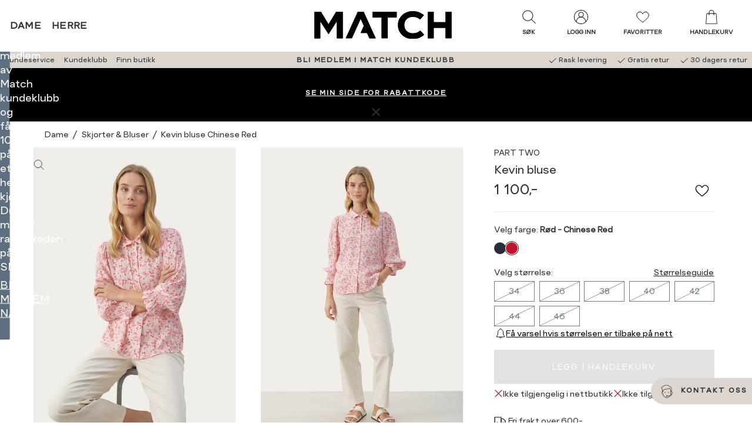

--- FILE ---
content_type: text/html; charset=utf-8
request_url: https://www.matchfashion.no/Cart/MiniCartContent
body_size: -251
content:
{"appliedCoupons":{},"cartItems":[],"checkoutPage":"142124","initialShippingCost":{"amount":0.0,"currency":""},"isStoreMode":false,"itemCount":0.0,"orderDiscounts":[],"total":{"amount":0.0,"currency":"NOK"},"subTotal":{"amount":0.0,"currency":""},"displayModalHeader":false,"displayModalFooter":false,"isOutputCacheModeEnabled":false}

--- FILE ---
content_type: text/css
request_url: https://www.matchfashion.no/dist/match.C96vVGnf.css
body_size: 87035
content:
@charset "UTF-8";/*! normalize.css v8.0.1 | MIT License | github.com/necolas/normalize.css */html{line-height:1.15;-webkit-text-size-adjust:100%}main{display:block}h1{font-size:2em;margin:.67em 0}hr{box-sizing:content-box;height:0;overflow:visible}pre{font-family:monospace,monospace;font-size:1em}abbr[title]{border-bottom:none;text-decoration:underline;-webkit-text-decoration:underline dotted;text-decoration:underline dotted}b,strong{font-weight:bolder}code,kbd,samp{font-family:monospace,monospace;font-size:1em}img{border-style:none}button,input,optgroup,select,textarea{font-family:inherit;font-size:100%;line-height:1.15;margin:0}button,input{overflow:visible}button,[type=button],[type=reset],[type=submit]{-webkit-appearance:button}button::-moz-focus-inner,[type=button]::-moz-focus-inner,[type=reset]::-moz-focus-inner,[type=submit]::-moz-focus-inner{border-style:none;padding:0}button:-moz-focusring,[type=button]:-moz-focusring,[type=reset]:-moz-focusring,[type=submit]:-moz-focusring{outline:1px dotted ButtonText}fieldset{padding:.35em .75em .625em}legend{box-sizing:border-box;color:inherit;display:table;max-width:100%;padding:0;white-space:normal}progress{vertical-align:baseline}[type=checkbox],[type=radio]{box-sizing:border-box;padding:0}[type=number]::-webkit-inner-spin-button,[type=number]::-webkit-outer-spin-button{height:auto}[type=search]{-webkit-appearance:textfield;outline-offset:-2px}[type=search]::-webkit-search-decoration{-webkit-appearance:none}::-webkit-file-upload-button{-webkit-appearance:button;font:inherit}details{display:block}summary{display:list-item}template{display:none}[hidden]{display:none}@font-face{font-family:MatchGeometric;src:url(/dist/MatchGeometric-Regular.CQJmXbdU.ttf) format("truetype");font-weight:400;font-style:normal;font-display:swap}@font-face{font-family:MatchGeometric;src:url(/dist/MatchGeometric-Italic.Cyivi-ii.ttf) format("truetype");font-weight:400;font-style:italic;font-display:swap}/*! normalize.css v3.0.2 | MIT License | git.io/normalize */html{font-family:sans-serif;-ms-text-size-adjust:100%;-webkit-text-size-adjust:100%}body{margin:0}article,aside,details,figcaption,figure,footer,header,hgroup,main,menu,nav,section,summary{display:block}audio,canvas,progress,video{display:inline-block;vertical-align:baseline}audio:not([controls]){display:none;height:0}[hidden],template{display:none}a{background-color:transparent}a:active,a:hover{outline:0}abbr[title]{border-bottom:1px dotted}b,strong{font-weight:700}dfn{font-style:italic}h1{font-size:2em;margin:0}mark{background:#ff0;color:#000}small{font-size:80%}sub,sup{font-size:75%;line-height:0;position:relative;vertical-align:baseline}sup{top:-.5em}sub{bottom:-.25em}img{border:0}figure{margin:0}hr{box-sizing:content-box;height:0}pre{overflow:auto}code,kbd,pre,samp{font-family:monospace,monospace;font-size:1em}button,input,optgroup,select,textarea{color:inherit;font:inherit;margin:0}button{overflow:visible}button,select{text-transform:none}button,html input[type=button],input[type=reset],input[type=submit]{-webkit-appearance:button;cursor:pointer}button[disabled],html input[disabled]{cursor:default}button::-moz-focus-inner,input::-moz-focus-inner{border:0;padding:0}input{line-height:normal}input[type=checkbox],input[type=radio]{box-sizing:border-box;padding:0}input[type=number]::-webkit-inner-spin-button,input[type=number]::-webkit-outer-spin-button{height:auto}input[type=search]{-webkit-appearance:textfield;box-sizing:content-box}input[type=search]::-webkit-search-cancel-button,input[type=search]::-webkit-search-decoration{-webkit-appearance:none}fieldset{border:1px solid #c0c0c0;margin:0 2px;padding:.35em .625em .75em}legend{border:0;padding:0}textarea{overflow:auto}optgroup{font-weight:700}table{border-collapse:collapse;border-spacing:0}td,th{padding:0}:root{--breadcrumbs-arrow-color: var(--color-theme);--blockquote-pseudo-height: 0;--blockquote-background-color: transparent;--color-btn: transparent;--color-btn-hover: var(--color-profile);--color-btn-border: var(--color-border);--cart-background-color: var(--color-profile);--header-shortcuts-background-color: var(--color-white);--header-height: 88px;--header-height-small: 60px;--hero-text-shadow: none;--hero-text-transform: none;--hero-subheading-margin: 0 0 8px 0;--hero-color: var(--color-white);--hero-content-width: 100%;--hero-button-background-color: var(--color-black);--hero-button-color: var(--color-white);--hero-button-after-border-color: var(--color-white);--category-display-input-svg-fill: var(--color-neutral-dark);--label-bottom: auto;--label-top: auto;--label-sale-color: var(--sale-text, var(--color-white));--label-sale-background-color: var(--sale, var(--color-black));--lipscore-rating-star: var(--color-neutral);--lipscore-rating-star-inactive: var(--color-neutral-light);--love-color: transparent;--love-fill: var(--color-profile);--love-color-loved: var(--color-profile);--love-fill-loved: var(--color-profile);--love-stroke: var(--color-black);--love-stroke-width: .05rem;--nav-link-indicator-color: var(--color-profile);--price-old-font-size: inherit;--price-old-text-decoration: line-through;--price-new-color: inherit;--product-action-background-image: url("data:image/svg+xml,%3c?xml%20version='1.0'%20encoding='utf-8'?%3e%3c!--%20Generator:%20Adobe%20Illustrator%2021.1.0,%20SVG%20Export%20Plug-In%20.%20SVG%20Version:%206.00%20Build%200)%20--%3e%3csvg%20version='1.1'%20xmlns='http://www.w3.org/2000/svg'%20xmlns:xlink='http://www.w3.org/1999/xlink'%20x='0px'%20y='0px'%20viewBox='0%200%2028%2028'%20style='enable-background:new%200%200%2028%2028;'%20xml:space='preserve'%3e%3cpath%20d='M11.3,3.7L10.1,5l9,9l-9,9l1.3,1.3l9.6-9.6l0.6-0.6L21,13.4L11.3,3.7z'/%3e%3c/svg%3e");--product-menu-current-before-background-color: transparent;--product-higlight-text-transform: none;--product-price-old-color: var(--color-neutral-medium);--product-inventory-color: var(--color-neutral-darker);--some-share-svg-color: var(--color-profile-light);--story-heading-color: inherit;--subheading-max-width: var(--content-max-width) * 5;--subheading-level1-color: var(--color-text);--subheading-level1-text-transform: inherit;--subheading-level2-color: var(--color-text);--subheading-level2-background: transparent;--subheading-level2-text-transform: uppercase;--subheading-level2-padding: 0;--teaser-product-content-position: static;--teaser-product-price-color: var(--color-text);--teaser-product-price-old-line-height: .75em;--teaser-product-sizes: var(--color-product-sizes);--teaser-product-love-button-top: .25rem;--teaser-product-love-button-right: .25rem;--teaser-product-height-of-sizes: 21px;--top-band-background-color: var(--color-profile);--top-band-color: var(--color-white);--top-band-svg-stroke: var(--color-white);--video-block-max-width: 1280px;--video-block-margin: 0 auto .25rem;--link-list-black: var(--color-black);--link-list-primary-color: var(--color-theme);--customer-service-color: var(--color-profile);--checkout-summary-payment-image-height: 14px;--checkout-line-item-photo-height: 145px;--layout-new-checkout-max-width: 1280px;--layout-new-checkout-secondary-max-width: 390px;--layout-new-checkout-loginpath-max-width: 400px;--delivery-windows-breakpoint: 300px;--size-min-width: 60px;--size-numerical-min-width: 65px;--size-numerical-max-width: 65px;--size-width-min-width: 80px;--size-length-min-width: 80px;--hc-section-bottom-margin-px: 0;--hc-spacing-smallest-px: 8;--hc-input-padding-px: 12;--hc-nav-margin-top-px: 13;--hc-spacing-smaller-px: 16;--hc-footer-margin-bottom-px: 20;--hc-spacing-std-px: 24;--hc-text-line-height: 1.55em;--hc-mobile-menu-margin-px: 30;--hc-spacing-larger-px: 32;--hc-hero-content-padding-px: 44.8;--hc-spacing-largest-px: 48;--hc-icon-dim-larger-px: 56;--hc-mobile-min-width-px: 355;--item-color-size: 14px;--min-upsell-item-width: 120px;--max-upsell-item-width: 150px;--footer-background-color: var(--color-neutral-lightest);--footer-color: var(--color-text);--footer-content-link-color: var(--color-neutral-lightest);--footer-content-link-background-color: var(--color-text);--soldout-dash-background-color: transparent;--soldout-dash-color: #707F7A;--button-corner-radius: 12px}:root{--color-black: black;--color-white: white;--color-bone-white: #f9f6ee;--color-profile-light: #749ec4;--color-profile-ligher: #cdd4db;--color-profile-lightest: #e4ecf4;--color-profile-light-border: #c0cad2;--color-neutral-darkest: #2e2620;--color-neutral-darker: darkgrey;--color-neutral-dark: #313131;--color-neutral-medium: #757575;--color-neutral: #929292;--color-neutral-light: #d3d3d3;--color-neutral-lighter: #ccc;--color-neutral-lightest: #f2f1f1;--color-neutral-contrastsafe: #585553;--color-highlight: #cb2222;--color-highlight-border: #fc9ea1;--color-focus: #bfdcf8;--color-focus-lighter: #ecf5fe;--color-positive: #b7f2de;--color-positive-text: #00724c;--color-positive-border: #b7f2de;--color-logged-in: #12A962;--color-sale-fallback: #ffca58;--color-info-blue: #92c1ec;--color-Info-blue-background: #e9f3fb;--color-error-red: #aa1d1d;--color-error-red-background: #f6e8e8;--color-discounted-price: #ff0000;--color-loyalty-discount: #ab1f2d;--color-sale: var(--sale, var(--color-sale-fallback));--color-sale-text-fallback: var(--color-white);--color-sale-text: var(--saleTextColor, var(--color-sale-text-fallback));--color-text: var(--color-neutral-dark);--color-body-bg: var(--color-white);--color-border: var(--color-profile);--color-border--on-light: var(--color-profile);--color-bg-lighter: var(--color-profile-lightest);--color-link: var(--color-profile);--color-link-hover: var(--color-black);--color-new-checkout--bg: #f2f2f2;--color-new-checkout-hover: #f8f8f8;--color-skeleton-loader: #ddd;--color-skeleton-loader-pulse: #d0d0d0;--color-button-disabled: #c4c4c4;--color-membership-promotion: #313131;--color-product-sizes: #595959}:root{--size-actions-height: 85px;--size-actions-height-mobile: 58px;--content-max-width: 1280px;--container-width: 1920px}:root{--breadcrumbs-arrow-color: var(--color-theme);--blockquote-pseudo-height: 0;--blockquote-background-color: transparent;--color-btn: transparent;--color-btn-hover: var(--color-profile);--color-btn-border: var(--color-border);--cart-background-color: var(--color-profile);--header-shortcuts-background-color: var(--color-white);--header-height: 88px;--header-height-small: 60px;--hero-text-shadow: none;--hero-text-transform: none;--hero-subheading-margin: 0 0 8px 0;--hero-color: var(--color-white);--hero-content-width: 100%;--hero-button-background-color: var(--color-black);--hero-button-color: var(--color-white);--hero-button-after-border-color: var(--color-white);--category-display-input-svg-fill: var(--color-neutral-dark);--label-bottom: auto;--label-top: auto;--label-sale-color: var(--sale-text, var(--color-white));--label-sale-background-color: var(--sale, var(--color-black));--lipscore-rating-star: var(--color-neutral);--lipscore-rating-star-inactive: var(--color-neutral-light);--love-color: transparent;--love-fill: var(--color-profile);--love-color-loved: var(--color-profile);--love-fill-loved: var(--color-profile);--love-stroke: var(--color-black);--love-stroke-width: .05rem;--nav-link-indicator-color: var(--color-profile);--price-old-font-size: inherit;--price-old-text-decoration: line-through;--price-new-color: inherit;--product-action-background-image: url("data:image/svg+xml,%3c?xml%20version='1.0'%20encoding='utf-8'?%3e%3c!--%20Generator:%20Adobe%20Illustrator%2021.1.0,%20SVG%20Export%20Plug-In%20.%20SVG%20Version:%206.00%20Build%200)%20--%3e%3csvg%20version='1.1'%20xmlns='http://www.w3.org/2000/svg'%20xmlns:xlink='http://www.w3.org/1999/xlink'%20x='0px'%20y='0px'%20viewBox='0%200%2028%2028'%20style='enable-background:new%200%200%2028%2028;'%20xml:space='preserve'%3e%3cpath%20d='M11.3,3.7L10.1,5l9,9l-9,9l1.3,1.3l9.6-9.6l0.6-0.6L21,13.4L11.3,3.7z'/%3e%3c/svg%3e");--product-menu-current-before-background-color: transparent;--product-higlight-text-transform: none;--product-price-old-color: var(--color-neutral-medium);--product-inventory-color: var(--color-neutral-darker);--some-share-svg-color: var(--color-profile-light);--story-heading-color: inherit;--subheading-max-width: var(--content-max-width) * 5;--subheading-level1-color: var(--color-text);--subheading-level1-text-transform: inherit;--subheading-level2-color: var(--color-text);--subheading-level2-background: transparent;--subheading-level2-text-transform: uppercase;--subheading-level2-padding: 0;--teaser-product-content-position: static;--teaser-product-price-color: var(--color-text);--teaser-product-price-old-line-height: .75em;--teaser-product-sizes: var(--color-product-sizes);--teaser-product-love-button-top: .25rem;--teaser-product-love-button-right: .25rem;--teaser-product-height-of-sizes: 21px;--top-band-background-color: var(--color-profile);--top-band-color: var(--color-white);--top-band-svg-stroke: var(--color-white);--video-block-max-width: 1280px;--video-block-margin: 0 auto .25rem;--link-list-black: var(--color-black);--link-list-primary-color: var(--color-theme);--customer-service-color: var(--color-profile);--checkout-summary-payment-image-height: 14px;--checkout-line-item-photo-height: 145px;--layout-new-checkout-max-width: 1280px;--layout-new-checkout-secondary-max-width: 390px;--layout-new-checkout-loginpath-max-width: 400px;--delivery-windows-breakpoint: 300px;--size-min-width: 60px;--size-numerical-min-width: 65px;--size-numerical-max-width: 65px;--size-width-min-width: 80px;--size-length-min-width: 80px;--hc-section-bottom-margin-px: 0;--hc-spacing-smallest-px: 8;--hc-input-padding-px: 12;--hc-nav-margin-top-px: 13;--hc-spacing-smaller-px: 16;--hc-footer-margin-bottom-px: 20;--hc-spacing-std-px: 24;--hc-text-line-height: 1.55em;--hc-mobile-menu-margin-px: 30;--hc-spacing-larger-px: 32;--hc-hero-content-padding-px: 44.8;--hc-spacing-largest-px: 48;--hc-icon-dim-larger-px: 56;--hc-mobile-min-width-px: 355;--item-color-size: 14px;--min-upsell-item-width: 120px;--max-upsell-item-width: 150px;--footer-background-color: var(--color-neutral-lightest);--footer-color: var(--color-text);--footer-content-link-color: var(--color-neutral-lightest);--footer-content-link-background-color: var(--color-text);--soldout-dash-background-color: transparent;--soldout-dash-color: #707F7A;--button-corner-radius: 12px}.sr-only{position:absolute;width:1px;height:1px;padding:0;margin:-1px;overflow:hidden;clip:rect(0,0,0,0);border:0}@media (max-width: 64.0625em){.sr-only-for-medium-down{position:absolute;width:1px;height:1px;padding:0;margin:-1px;overflow:hidden;clip:rect(0,0,0,0);border:0}}.sr-only--selectable:focus{clip:auto;width:auto;height:auto;margin:0;z-index:1100;background:#fff;padding:10px;color:#00f}#skiptarget:focus{outline:none}*,*:after,*:before{box-sizing:border-box}@-o-viewport{width: device-width;}@viewport{width:device-width}html{font-display:swap;font-family:"MatchGeometric",helvetica,arial,sans serif;font-weight:400;font-style:normal;font-size:1.125em;font-size:1.125rem;line-height:1.5555555556rem;color:var(--color-text);-webkit-font-smoothing:antialiased;-moz-osx-font-smoothing:grayscale}@media only screen and (min-device-pixel-ratio: 1.25),only screen and (min-resolution: 200dpi),only screen and (min-resolution: 1.25dppx){html{-webkit-font-smoothing:subpixel-antialiased}}html{background-color:var(--color-body-bg)}body{display:flex;flex-direction:column;min-height:100vh;overflow-x:hidden;transition:padding-top .3s cubic-bezier(.77,0,.175,1)}body>main{flex-grow:1}main{width:100%;max-width:var(--container-width);margin-left:auto;margin-right:auto}.store-is-disabled-message{display:block;position:fixed;bottom:0;left:25%;right:25%;width:50%;background:var(--color-highlight);padding:.4375rem;color:#fff;font-size:18px;font-size:1em;font-size:1rem;line-height:28px;line-height:1.5555555556rem;z-index:1100;text-align:center}@media (max-width: 47.9375em){.store-is-disabled-message{left:0;right:0;width:100%}}body.store-is-disabled .minicart-container,body.store-is-disabled .select-quantity,body.store-is-disabled .btn--add-to-cart{display:none}.slick-slider{position:relative;display:block;box-sizing:border-box;-webkit-touch-callout:none;-webkit-user-select:none;-moz-user-select:none;user-select:none;touch-action:pan-y;-webkit-tap-highlight-color:transparent}.slick-list{position:relative;overflow:hidden;display:block;margin:0;padding:0;width:100%}.slick-list:focus{outline:none}.slick-list.dragging{cursor:pointer}.slick-slider .slick-track,.slick-slider .slick-list{transform:translateZ(0)}.slick-track{position:relative;left:0;top:0;display:flex;align-items:stretch}.slick-track:before,.slick-track:after{content:"";display:table}.slick-track:after{clear:both}.slick-loading .slick-track{visibility:hidden}.slick-slide{float:left;min-height:1px;display:none}[dir=rtl] .slick-slide{float:right}.slick-slide img,.slick-slide picture{display:block}.slick-slide.dragging img{pointer-events:none}.slick-initialized .slick-slide{display:block}.slick-loading .slick-slide{visibility:hidden}.slick-vertical .slick-slide{display:block;height:auto;border:1px solid transparent}.slick-slide>div{display:flex;flex:1 0 0%;height:100%}.slick-arrow.slick-hidden{display:none}.slick-prev,.slick-next{border:0;background-color:var(--color-black);position:absolute;top:50%;width:2.625rem;height:2.625rem;border-radius:50%;background-repeat:no-repeat;background-position:center center;background-size:50%;z-index:2;font-size:0;transform:translateY(-50%);transition:background-position .3s cubic-bezier(.77,0,.175,1);background-image:url("data:image/svg+xml,%3csvg%20xmlns='http://www.w3.org/2000/svg'%20viewBox='0%200%2032%2032'%20width='28'%20height='28'%20fill='white'%3e%3cpath%20d='M%204.21875%2010.78125%20L%202.78125%2012.21875%20L%2015.28125%2024.71875%20L%2016%2025.40625%20L%2016.71875%2024.71875%20L%2029.21875%2012.21875%20L%2027.78125%2010.78125%20L%2016%2022.5625%20L%204.21875%2010.78125%20z'/%3e%3c/svg%3e");padding:0}.slick-prev:focus-visible,.slick-next:focus-visible{background-color:var(--color-white);outline:auto}.slick-prev.slick-disabled,.slick-next.slick-disabled{display:none}.slick-prev-dots li button:before,.slick-next-dots li button:before{background:#000;border-radius:50%}.slick-prev{left:0;transform:translateY(-50%) rotate(90deg)}.slick-prev:hover,.slick-prev:focus-visible{background-position:bottom center}.slick-next{right:0;transform:translateY(-50%) rotate(-90deg)}.slick-next:hover,.slick-next:focus-visible{background-position:bottom center}.slick-dotted.slick-slider{margin-bottom:30px}.slick-dots{position:absolute;bottom:-25px;list-style:none;display:block;text-align:center;padding:0;margin:0;width:100%}.slick-dots li{position:relative;display:inline-block;height:20px;width:20px;margin:0 5px;padding:0;cursor:pointer}.slick-dots li button{border:0;background:transparent;display:block;height:20px;width:20px;outline:none;line-height:0px;font-size:0px;color:transparent;padding:5px;cursor:pointer}.slick-dots li button:hover,.slick-dots li button:focus{outline:none}.slick-dots li button:hover:before,.slick-dots li button:focus:before{opacity:1}.slick-dots li button:before{position:absolute;top:0;left:0;content:"•";width:20px;height:20px;font-family:slick;font-size:6px;line-height:20px;text-align:center;color:#000;opacity:.25;-webkit-font-smoothing:antialiased;-moz-osx-font-smoothing:grayscale}.slick-dots li.slick-active button:before{color:#000;opacity:.75}.btn:hover{background-color:var(--color-btn-hover);color:#fff;text-decoration:none}.btn--smaller{padding:.4375rem 1.75rem!important}.btn--white-border{border-color:#fff}.btn--reset{padding:0;border:none;outline:none;font:inherit;color:inherit;background:none;text-align:inherit}.btn--spinner{display:flex;align-items:center;gap:.4375rem}.btn--checkout{padding:.4375rem .875rem}@media (max-width: 47.9375em){.btn--checkout{padding:.4375rem .875rem}}.checkout-form :where(fieldset){display:flex;flex-direction:column;gap:.4375rem}.checkout-form__fieldset--customerinformation{gap:.875rem}.checkout-form__selector-heading{font-size:16px;font-size:.8888888889em;font-size:.8888888889rem;line-height:28px;line-height:1.5555555556rem;font-weight:600;display:flex;justify-content:space-between}.checkout-form input[type=radio]:checked+.checkout-form__radio-heading{background-image:url("data:image/svg+xml,%3c?xml%20version='1.0'%20encoding='UTF-8'?%3e%3csvg%20xmlns='http://www.w3.org/2000/svg'%20xmlns:xlink='http://www.w3.org/1999/xlink'%20width='32pt'%20height='32pt'%20viewBox='0%200%2032%2032'%20version='1.1'%3e%3cg%3e%3cpath%20style='%20stroke:none;fill:currentColor;'%20d='M%2016%202.667969%20C%208.640625%202.667969%202.667969%208.640625%202.667969%2016%20C%202.667969%2023.359375%208.640625%2029.332031%2016%2029.332031%20C%2023.359375%2029.332031%2029.332031%2023.359375%2029.332031%2016%20C%2029.332031%208.640625%2023.359375%202.667969%2016%202.667969%20Z%20M%2016%205.332031%20C%2021.878906%205.332031%2026.667969%2010.121094%2026.667969%2016%20C%2026.667969%2021.878906%2021.878906%2026.667969%2016%2026.667969%20C%2010.121094%2026.667969%205.332031%2021.878906%205.332031%2016%20C%205.332031%2010.121094%2010.121094%205.332031%2016%205.332031%20Z%20M%2016%208%20C%2011.585938%208%208%2011.585938%208%2016%20C%208%2020.414063%2011.585938%2024%2016%2024%20C%2020.414063%2024%2024%2020.414063%2024%2016%20C%2024%2011.585938%2020.414063%208%2016%208%20Z%20'%20/%3e%3c/g%3e%3c/svg%3e")}.checkout-form legend{position:absolute;width:1px;height:1px;padding:0;margin:-1px;overflow:hidden;clip:rect(0,0,0,0);border:0}.checkout-form__submit[type=submit]{margin-top:0}.checkout-form__row{display:flex;-moz-column-gap:1.75rem;column-gap:1.75rem;margin-bottom:.4375rem;gap:.875rem}@media (max-width: 64.0625em){.checkout-form__row{flex-wrap:wrap;margin-bottom:0}}.checkout-form__row>*{flex-grow:1}.checkout-form__row>*:first-child:nth-last-child(2),.checkout-form__row>*:first-child:nth-last-child(2)~*{width:50%}@media (max-width: 47.9375em){.checkout-form__row>*:first-child:nth-last-child(2),.checkout-form__row>*:first-child:nth-last-child(2)~*{width:100%}}.checkout-form__label{display:block;position:relative;font-size:18px;font-size:1em;font-size:1rem;line-height:28px;line-height:1.5555555556rem}.checkout-form__label:has(input[type=radio]){padding:.875rem}@media (max-width: 47.9375em){.checkout-form__label:has(input[type=radio]){padding:.4375rem}}.checkout-form__label:has(input[type=radio]:checked){background-color:var(--color-new-checkout--bg)}.checkout-form__label:has(input[type=radio]:checked):hover{background-color:var(--color-new-checkout--bg)}.checkout-form__label:not(:last-of-type){padding-bottom:.875rem;border-bottom:1px solid var(--color-neutral-lighter)}.checkout-form__label:has(input[type=radio]):hover,.checkout-form__label:has(input[type=radio]):focus-visible{background-color:var(--color-new-checkout-hover)}.checkout-form__inactive{font-size:14px;font-size:.7777777778em;font-size:.7777777778rem;line-height:28px;line-height:1.5555555556rem}.checkout-form__label-text{font-size:16px;font-size:.8888888889em;font-size:.8888888889rem;line-height:28px;line-height:1.5555555556rem;transition:all .2s cubic-bezier(.77,0,.175,1);display:flex;position:absolute;pointer-events:none;top:50%;transform:translateY(-50%);left:1em;background:var(--color-white);font-weight:400;width:-moz-max-content;width:max-content}.checkout-form__label-text--error{color:var(--color-error-red)}.checkout-form__error-summary{padding-left:.875rem}.checkout-form__error-summary:empty{display:none}.checkout-form__error-summary h3{font-size:14px;font-size:.7777777778em;font-size:.7777777778rem;line-height:28px;line-height:1.5555555556rem;font-weight:400}.checkout-form__error-list{display:flex;flex-direction:column;line-height:1.5;padding-left:.875rem}.checkout-form__error{font-size:14px;font-size:.7777777778em;font-size:.7777777778rem;line-height:28px;line-height:1.5555555556rem;color:var(--color-error-red);font-weight:500;line-height:1.5}.checkout-form__error--inline{padding-left:.875rem}.checkout-form__error--inline:first-letter{text-transform:capitalize}.checkout-form__input{font-size:16px;font-size:.8888888889em;font-size:.8888888889rem;line-height:28px;line-height:1.5555555556rem;position:static;width:100%;height:auto;font-weight:500;padding:.4375rem;padding:calc(.4375rem - 1px)}.checkout-form__input[type=radio],.checkout-form__input[type=tel],.checkout-form__input[type=text],.checkout-form__input[type=number],.checkout-form__input[type=email]{background-color:var(--color-white);font-size:16px;font-size:.8888888889em;font-size:.8888888889rem;line-height:28px;line-height:1.5555555556rem}.checkout-form__input--error{border-color:var(--color-error-red)!important}.checkout-form__input[aria-required=true]~.checkout-form__label-text:after{content:" *"}.checkout-form__input[aria-required=true]::-moz-placeholder{background-color:transparent}.checkout-form__input[aria-required=true]::placeholder{background-color:transparent}.checkout-form__input:not(:-moz-placeholder-shown){outline:none}.checkout-form__input:focus,.checkout-form__input:not(:placeholder-shown){outline:none}.checkout-form__input:not(:-moz-placeholder-shown)~.checkout-form__label-text{font-size:14px;font-size:.7777777778em;font-size:.7777777778rem;line-height:28px;line-height:1.5555555556rem;padding:0 5px;top:0}.checkout-form__input:focus~.checkout-form__label-text,.checkout-form__input:not(:placeholder-shown)~.checkout-form__label-text{font-size:14px;font-size:.7777777778em;font-size:.7777777778rem;line-height:28px;line-height:1.5555555556rem;padding:0 5px;top:0}.checkout-form button[type=submit]{width:-moz-fit-content;width:fit-content;margin:auto}.checkout-form__radio{align-items:center}.checkout-form__radio:not(:last-of-type){padding-bottom:.4375rem;border-bottom:1px solid var(--color-neutral-lighter)}.checkout-form__radio:hover{text-transform:underline}.checkout-form__radio:focus-within{text-transform:underline}.checkout-form__radio input[type=radio]{position:absolute;width:1px;height:1px;padding:0;margin:-1px;overflow:hidden;clip:rect(0,0,0,0);border:0;grid-area:input}.checkout-form__radio-heading{grid-area:heading;text-transform:none;font-size:16px;font-size:.8888888889em;font-size:.8888888889rem;line-height:28px;line-height:1.5555555556rem;font-weight:600;padding-left:1.75rem;background-image:url("data:image/svg+xml,%3c?xml%20version='1.0'%20encoding='UTF-8'?%3e%3csvg%20xmlns='http://www.w3.org/2000/svg'%20xmlns:xlink='http://www.w3.org/1999/xlink'%20width='32pt'%20height='32pt'%20viewBox='0%200%2032%2032'%20version='1.1'%3e%3cpath%20style='%20stroke:none;fill-rule:nonzero;fill-opacity:1;'%20d='M%2016%204%20C%209.382813%204%204%209.382813%204%2016%20C%204%2022.617188%209.382813%2028%2016%2028%20C%2022.617188%2028%2028%2022.617188%2028%2016%20C%2028%209.382813%2022.617188%204%2016%204%20Z%20M%2016%206%20C%2021.535156%206%2026%2010.464844%2026%2016%20C%2026%2021.535156%2021.535156%2026%2016%2026%20C%2010.464844%2026%206%2021.535156%206%2016%20C%206%2010.464844%2010.464844%206%2016%206%20Z'%20/%3e%3c/svg%3e");background-repeat:no-repeat;background-position:left center;background-size:18px;justify-self:start}.checkout-form__radio-content{grid-area:content;display:flex;flex-direction:column;line-height:1.5;gap:.4375rem;padding-top:.4375rem;padding-bottom:.4375rem}.checkout-form__radio-content ul{padding-top:.4375rem}.checkout-form__radio-description{display:flex;align-items:center;justify-content:space-between;font-size:14px;font-size:.7777777778em;font-size:.7777777778rem;line-height:28px;line-height:1.5555555556rem;font-weight:400;line-height:1.5;margin-bottom:.4375rem}@media (max-width: 47.9375em){.checkout-form__radio-description{align-items:flex-start}}blockquote{font-size:calc(40px + 24 * calc(100vw - 760px) / 520)}@media screen and (max-width: 760px){blockquote{font-size:40px}}@media screen and (min-width: 1280px){blockquote{font-size:64px}}blockquote{line-height:1.2;font-display:swap;font-family:"MatchGeometric",arial,helvetica,sans serif;font-weight:700;font-style:normal;letter-spacing:-.03em;margin:3.5rem auto;padding:1.75rem 0;width:90%;max-width:var(--content-max-width);text-align:center;position:relative}blockquote:before,blockquote:after{content:"";display:block;position:absolute;left:10%;right:10%;height:var(--blockquote-pseudo-height);background-color:var(--blockquote-background-color)}blockquote:before{bottom:100%}blockquote:after{top:100%}fieldset{border:0;padding:0;margin:0}input[type=checkbox],input[type=radio]{vertical-align:middle}input[type=date]{width:auto!important;min-height:3rem;min-width:10rem}input[type=text],input[type=email],input[type=tel],input[type=search],input[type=number],input[type=password],input[type=date],select,textarea{-webkit-appearance:none;-moz-appearance:none;appearance:none;border-width:1px;border-color:var(--color-neutral-medium);border-style:solid;border-radius:0;padding:calc(.875rem - 1px) .4375rem;display:block;width:100%;color:var(--color-black);background-color:transparent;font-size:18px;font-size:1em;font-size:1rem;line-height:28px;line-height:1.5555555556rem;font-weight:400}input[type=text].small,input[type=email].small,input[type=tel].small,input[type=search].small,input[type=number].small,input[type=password].small,input[type=date].small,select.small,textarea.small{padding:calc(.4375rem - 1px) .4375rem}input[type=text].small:focus,input[type=email].small:focus,input[type=tel].small:focus,input[type=search].small:focus,input[type=number].small:focus,input[type=password].small:focus,input[type=date].small:focus,select.small:focus,textarea.small:focus{padding:calc(.4375rem - 2px) calc(.4375rem - 1px)}input[type=text]:focus,input[type=email]:focus,input[type=tel]:focus,input[type=search]:focus,input[type=number]:focus,input[type=password]:focus,input[type=date]:focus,select:focus,textarea:focus{outline:none;border-width:2px;border-color:var(--color-focus);padding:calc(.875rem - 2px) calc(.4375rem - 1px)}input[type=text].disabled,input[type=text] :disabled,input[type=email].disabled,input[type=email] :disabled,input[type=tel].disabled,input[type=tel] :disabled,input[type=search].disabled,input[type=search] :disabled,input[type=number].disabled,input[type=number] :disabled,input[type=password].disabled,input[type=password] :disabled,input[type=date].disabled,input[type=date] :disabled,select.disabled,select :disabled,textarea.disabled,textarea :disabled{background-color:var(--color-neutral-lightest);color:var(--color-neutral-medium)}input[type=text].disabled:focus,input[type=text] :disabled:focus,input[type=email].disabled:focus,input[type=email] :disabled:focus,input[type=tel].disabled:focus,input[type=tel] :disabled:focus,input[type=search].disabled:focus,input[type=search] :disabled:focus,input[type=number].disabled:focus,input[type=number] :disabled:focus,input[type=password].disabled:focus,input[type=password] :disabled:focus,input[type=date].disabled:focus,input[type=date] :disabled:focus,select.disabled:focus,select :disabled:focus,textarea.disabled:focus,textarea :disabled:focus{border-color:var(--color-neutral-lighter)}input[type=text].autofilled,input[type=email].autofilled,input[type=tel].autofilled,input[type=search].autofilled,input[type=number].autofilled,input[type=password].autofilled,input[type=date].autofilled,select.autofilled,textarea.autofilled{animation:borderfade 1s cubic-bezier(.77,0,.175,1);animation-fill-mode:forwards}input[type=text].invalid,input[type=email].invalid,input[type=tel].invalid,input[type=search].invalid,input[type=number].invalid,input[type=password].invalid,input[type=date].invalid,select.invalid,textarea.invalid{border:1px solid red}input[type=number]::-webkit-inner-spin-button,input[type=number]::-webkit-outer-spin-button{-webkit-appearance:none;appearance:none;margin:0}input[type=number]{-moz-appearance:textfield!important}input[type=text]::-ms-clear{display:none;width:0;height:0}input[type=text]::-ms-reveal{display:none;width:0;height:0}select{background-image:url("data:image/svg+xml,%3csvg%20xmlns='http://www.w3.org/2000/svg'%20viewBox='0%200%2032%2032'%20width='28'%20height='28'%20fill='currentColor'%3e%3cpath%20d='M%204.21875%2010.78125%20L%202.78125%2012.21875%20L%2015.28125%2024.71875%20L%2016%2025.40625%20L%2016.71875%2024.71875%20L%2029.21875%2012.21875%20L%2027.78125%2010.78125%20L%2016%2022.5625%20L%204.21875%2010.78125%20z'/%3e%3c/svg%3e");background-repeat:no-repeat;background-position:right 5% center;background-size:14px;background-color:#fff;padding-right:14px;width:100%}select::-ms-expand{display:none}label.is-required .validate__label-text:after{content:"*"}legend{font-weight:700}fieldset.legend-border{border-top:1px solid var(--color-border--on-light);margin-top:1.75rem}fieldset.legend-border legend{margin-left:1.75rem;padding:0 1.75rem;margin-bottom:calc(1.75rem + -0px);font-size:18px;font-size:1em;font-size:1rem;line-height:28px;line-height:1.5555555556rem}.checkbox,.radio{display:inline-block;font-weight:700}.checkbox span,.radio span{display:block;padding:.4375rem .4375rem .4375rem 1.75rem;background-repeat:no-repeat;background-position:left 4px center;background-size:18px}.checkbox__trigger,.radio__trigger{border:2px solid transparent}.checkbox__trigger p,.radio__trigger p{margin:0;text-align:left}.checkbox__trigger--small,.radio__trigger--small{font-size:9px;font-size:.5em;font-size:.5rem;line-height:14px;line-height:.7777777778rem}.checkbox input,.radio input{position:absolute;width:1px;height:1px;padding:0;margin:-1px;overflow:hidden;clip:rect(0,0,0,0);border:0}.checkbox input:focus+span,.radio input:focus+span{color:var(--color-profile)}.checkbox--inline,.radio--inline{display:inline-block}.checkbox.small,.radio.small{font-size:12px;font-size:.6666666667em;font-size:.6666666667rem;line-height:28px;line-height:1.5555555556rem}.checkbox--large .checkbox__trigger,.checkbox--large .radio__trigger,.radio--large .checkbox__trigger,.radio--large .radio__trigger{display:flex;padding:0 .875rem 0 2.625rem;margin-left:-.4375rem;position:relative;background-image:none;font-weight:400;min-height:50px;align-items:center}.checkbox--large .checkbox__trigger:before,.checkbox--large .radio__trigger:before,.radio--large .checkbox__trigger:before,.radio--large .radio__trigger:before{content:"";height:1.75rem;width:1.75rem;display:inline-block;position:absolute;top:.4375rem;left:.4375rem;outline:1px solid var(--color-neutral-medium);background-color:var(--color-white)}.checkbox--large input:checked~.checkbox__trigger,.checkbox--large input:checked~.radio__trigger,.radio--large input:checked~.checkbox__trigger,.radio--large input:checked~.radio__trigger{background-image:none}.checkbox--large input:checked~.checkbox__trigger:before,.checkbox--large input:checked~.radio__trigger:before,.radio--large input:checked~.checkbox__trigger:before,.radio--large input:checked~.radio__trigger:before{background-color:var(--color-black);border:.3333333333rem solid var(--color-white)}.checkbox--large input:disabled~.checkbox__trigger,.checkbox--large input:disabled~.radio__trigger,.radio--large input:disabled~.checkbox__trigger,.radio--large input:disabled~.radio__trigger{color:var(--color-neutral-medium)}.checkbox--large input:checked:disabled~.checkbox__trigger:before,.checkbox--large input:checked:disabled~.radio__trigger:before,.radio--large input:checked:disabled~.checkbox__trigger:before,.radio--large input:checked:disabled~.radio__trigger:before{background-color:var(--color-neutral-medium);border:.3333333333rem solid var(--color-white)}.checkbox.radio .checkbox__trigger:before,.checkbox.radio .radio__trigger:before,.radio.radio .checkbox__trigger:before,.radio.radio .radio__trigger:before{border-radius:50%}.checkbox span{background-image:url("data:image/svg+xml,%3csvg%20xmlns='http://www.w3.org/2000/svg'%20viewBox='0%200%2032%2032'%20width='28'%20height='28'%3e%3cpath%20fill='currentColor'%20stroke='none'%20d='M%205%205%20L%205%206%20L%205%2026%20L%205%2027%20L%206%2027%20L%2026%2027%20L%2027%2027%20L%2027%2026%20L%2027%206%20L%2027%205%20L%2026%205%20L%206%205%20L%205%205%20z%20M%207%207%20L%2025%207%20L%2025%2025%20L%207%2025%20L%207%207%20z'/%3e%3c/svg%3e")}.checkbox__label{border:2px solid transparent}.checkbox input:focus+span,.checkbox input:focus~.checkbox__trigger{outline:none;outline:2px solid var(--color-focus)}.checkbox input:checked+span,.checkbox input:checked~.checkbox__trigger{background-image:url("data:image/svg+xml,%3c?xml%20version='1.0'%20encoding='utf-8'?%3e%3c!--%20Generator:%20Adobe%20Illustrator%2022.0.1,%20SVG%20Export%20Plug-In%20.%20SVG%20Version:%206.00%20Build%200)%20--%3e%3csvg%20version='1.1'%20xmlns='http://www.w3.org/2000/svg'%20xmlns:xlink='http://www.w3.org/1999/xlink'%20x='0px'%20y='0px'%20width='28'%20height='28'%20fill='currentColor'%20stroke='none'%20viewBox='0%200%2028%2028'%20style='enable-background:new%200%200%2028%2028;'%20xml:space='preserve'%3e%3cpath%20d='M4,4h20v20H4V4z%20M18.6,9.9l-6.4,6.4l-2.9-2.9l-1.3,1.3l3.5,3.5l0.6,0.6l0.6-0.6l7-7L18.6,9.9z'/%3e%3c/svg%3e")}.checkbox--large input:checked~.checkbox__trigger{background-image:none}.radio span{background-image:url("data:image/svg+xml,%3c?xml%20version='1.0'%20encoding='UTF-8'?%3e%3csvg%20xmlns='http://www.w3.org/2000/svg'%20xmlns:xlink='http://www.w3.org/1999/xlink'%20width='32pt'%20height='32pt'%20viewBox='0%200%2032%2032'%20version='1.1'%3e%3cpath%20style='%20stroke:none;fill-rule:nonzero;fill-opacity:1;'%20d='M%2016%204%20C%209.382813%204%204%209.382813%204%2016%20C%204%2022.617188%209.382813%2028%2016%2028%20C%2022.617188%2028%2028%2022.617188%2028%2016%20C%2028%209.382813%2022.617188%204%2016%204%20Z%20M%2016%206%20C%2021.535156%206%2026%2010.464844%2026%2016%20C%2026%2021.535156%2021.535156%2026%2016%2026%20C%2010.464844%2026%206%2021.535156%206%2016%20C%206%2010.464844%2010.464844%206%2016%206%20Z'%20/%3e%3c/svg%3e")}.radio input:focus+span,.radio input:focus~.checkbox__trigger{text-decoration:underline}.radio input:checked+span,.radio input:checked~.checkbox__trigger{background-image:url("data:image/svg+xml,%3c?xml%20version='1.0'%20encoding='UTF-8'?%3e%3csvg%20xmlns='http://www.w3.org/2000/svg'%20xmlns:xlink='http://www.w3.org/1999/xlink'%20width='32pt'%20height='32pt'%20viewBox='0%200%2032%2032'%20version='1.1'%3e%3cg%3e%3cpath%20style='%20stroke:none;fill:currentColor;'%20d='M%2016%202.667969%20C%208.640625%202.667969%202.667969%208.640625%202.667969%2016%20C%202.667969%2023.359375%208.640625%2029.332031%2016%2029.332031%20C%2023.359375%2029.332031%2029.332031%2023.359375%2029.332031%2016%20C%2029.332031%208.640625%2023.359375%202.667969%2016%202.667969%20Z%20M%2016%205.332031%20C%2021.878906%205.332031%2026.667969%2010.121094%2026.667969%2016%20C%2026.667969%2021.878906%2021.878906%2026.667969%2016%2026.667969%20C%2010.121094%2026.667969%205.332031%2021.878906%205.332031%2016%20C%205.332031%2010.121094%2010.121094%205.332031%2016%205.332031%20Z%20M%2016%208%20C%2011.585938%208%208%2011.585938%208%2016%20C%208%2020.414063%2011.585938%2024%2016%2024%20C%2020.414063%2024%2024%2020.414063%2024%2016%20C%2024%2011.585938%2020.414063%208%2016%208%20Z%20'%20/%3e%3c/g%3e%3c/svg%3e")}.radio--large input:checked~.radio__trigger{background-image:none}.toggler{display:flex;justify-content:space-between;align-items:center;padding:.4375rem}.toggler+.toggler{border-top:1px solid var(--color-neutral-lightest)}.toggler__label{display:inline-block;padding-right:.875rem}.toggler__input{position:absolute;width:1px;height:1px;padding:0;margin:-1px;overflow:hidden;clip:rect(0,0,0,0);border:0}.toggler__input:focus~.toggler__button:after{box-shadow:0 0 10px var(--color-profile)}.toggler__input:checked~.toggler__button{background:var(--color-profile-light)}.toggler__input:checked~.toggler__button:after{left:calc(50% + 2px)}.toggler__button{display:inline-block;height:26px;width:52px;background:#0000004d;border-radius:13px;position:relative;cursor:pointer;transition:all .3s cubic-bezier(.77,0,.175,1)}.toggler__button:after{content:"";background:#fff;display:inline-block;border-radius:50%;height:22px;width:22px;position:absolute;left:2px;top:2px;transition:all .3s cubic-bezier(.77,0,.175,1)}.show-password{position:relative}.show-password__label{position:absolute;background-color:var(--color-white);top:50%;transform:translateY(-50%);right:.875rem;display:inline-block;width:1.7777777778rem;height:1.7777777778rem}.show-password__label input[type=checkbox]{position:absolute;opacity:0}.show-password__label:after{content:"";display:inline-block;width:1.7777777778rem;height:1.7777777778rem;background-repeat:no-repeat;background-position:center;background-size:1.7777777778rem 1.7777777778rem}.show-password input[type=text],.show-password input[type=password]{padding-right:3.5rem}input[type=text]~.show-password__label:after{background-image:url(/UI/Icons/eye-show.svg)}input[type=password]~.show-password__label:after{background-image:url(/UI/Icons/eye-hide.svg)}h1,h2,h3,h4,h5,h6{margin:0;font-display:swap;font-family:"MatchGeometric",arial,helvetica,sans serif;font-weight:700;font-style:normal;letter-spacing:-.03em}h1 a,h2 a,h3 a,h4 a,h5 a,h6 a{color:currentColor}h1+p,h2+p,h3+p{margin-top:.4375rem}.h1{font-size:54px;font-size:3em;font-size:3rem;line-height:70px;line-height:3.8888888889rem;font-display:swap;font-family:"MatchGeometric",arial,helvetica,sans serif;font-weight:700;font-style:normal;letter-spacing:-.03em;text-transform:uppercase}.h2{font-size:32px;font-size:1.7777777778em;font-size:1.7777777778rem;line-height:28px;line-height:1.5555555556rem;font-display:swap;font-family:"MatchGeometric",arial,helvetica,sans serif;font-weight:700;font-style:normal;letter-spacing:-.03em}.h3{font-size:18px;font-size:1em;font-size:1rem;line-height:28px;line-height:1.5555555556rem;font-display:swap;font-family:"MatchGeometric",helvetica,arial,sans serif;font-weight:700;font-style:normal;text-transform:uppercase}.h4{font-size:18px;font-size:1em;font-size:1rem;line-height:28px;line-height:1.5555555556rem;font-display:swap;font-family:"MatchGeometric",helvetica,arial,sans serif;font-weight:700;font-style:normal}.icon{width:2rem;height:2rem;vertical-align:middle;overflow:visible}.icon--micro{width:.7rem;height:.7rem}.icon--tiny{width:1rem;height:1rem}.icon--mini{width:20px;height:20px}.icon--small{width:28px;height:28px}.icon--smallplus{width:24px;height:24px}.icon--smaller{height:14px;width:14px}.icon--large{width:42px;height:42px}.icon--larger{width:56px;height:56px}.icon--white{fill:#fff!important}.icon--highlight{fill:var(--color-highlight)}.icon--neutral{fill:var(--color-neutral)}.icon--profile{fill:var(--color-profile)}.icon--profile-light{fill:var(--color-profile-light)}.icon--profile-lightest{fill:var(--color-profile-lightest)}.icon--positive{fill:green}.icon--minicart,.icon--minicart-empty{width:38px;height:28px}.icon--checkout{width:24px;height:24px}.icon--accordion{width:20px;height:20px}.icon--care{flex-shrink:0;fill:currentColor}.icon--delivery-logo{width:100%;max-width:85px}.icon--checkout-edit{height:20px;width:20px}@keyframes spin{0%{transform:rotate(0)}to{transform:rotate(360deg)}}.icon--spinner{animation:spin 1s linear infinite}img{max-width:100%;height:auto}a{color:var(--color-link);text-decoration:none}a:hover{color:var(--color-link-hover);text-decoration:underline}p a{text-decoration:underline}a.some-link svg{margin-right:.4375rem}ul,ol,dl{margin:0}.icon-list{list-style:none;margin:1.75rem 0;padding:0}.icon-list li{display:flex;align-items:center;gap:.875rem;padding-bottom:.875rem;margin-left:0}.icon-list li:last-of-type{padding-bottom:0}.icon-list .icon{color:var(--color-theme)}p{margin:0}p+p,.h1+p .h2+p{padding-top:7px}address{font-style:normal}@media only screen and (max-width: 800px){.abstract{font-size:20px!important;text-align:center;font-weight:700}}.abstract,.ingress{font-size:calc(24px + 12 * calc(100vw - 760px) / 520)}@media screen and (max-width: 760px){.abstract,.ingress{font-size:24px}}@media screen and (min-width: 1280px){.abstract,.ingress{font-size:36px}}.abstract,.ingress{line-height:1.2;margin:1.75rem auto;max-width:790px}@media (min-width: 47.9930555556em){.abstract,.ingress{text-align:center;position:relative;padding-bottom:3.5rem;margin:1.75rem auto 3.5rem}.abstract:after,.ingress:after{content:"";position:absolute;bottom:0;width:100px;height:2px;left:50%;transform:translate(-50%);background-color:var(--color-profile)}}.u-uppercase{text-transform:uppercase}.u-text-normal{font-weight:400}.u-text-center{text-align:center}@media (max-width: 47.9375em){.u-text-center--mobile{text-align:center}}.u-text-right{text-align:right}.u-text-left{text-align:left}.u-text-nowrap{white-space:nowrap}.u-script{font-display:swap;font-family:"MatchGeometric",arial,helvetica,sans serif;font-weight:700;font-style:normal;letter-spacing:-.03em}.u-support-font{font-display:swap;font-family:"MatchGeometric",arial,helvetica,sans serif;font-weight:400;font-style:normal;letter-spacing:-.03em}.u-text-white,.u-text-white:hover{color:#fff}.u-text-white a{color:inherit}.u-text-white .btn--icon:hover,.u-text-white .btn--icon:active,.u-text-white .btn--icon:focus{color:#fff}.u-text-white svg{fill:#fff}.u-text-highlight,.u-text-highlight:hover{color:var(--color-highlight)}.u-text-highlight svg{fill:var(--color-highlight)}.u-text-neutral{color:var(--color-neutral)}.u-text-neutral-medium{color:var(--color-neutral-medium)}.u-text-tiny{font-size:10px;font-size:.5555555556em;font-size:.5555555556rem;line-height:21px;line-height:1.1666666667rem}.u-text-smallest{font-size:12px;font-size:.6666666667em;font-size:.6666666667rem;line-height:21px;line-height:1.1666666667rem}.u-text-smaller{font-size:14px;font-size:.7777777778em;font-size:.7777777778rem;line-height:21px;line-height:1.1666666667rem}.u-text-small{font-size:16px;font-size:.8888888889em;font-size:.8888888889rem;line-height:28px;line-height:1.5555555556rem}.u-text-medium{font-size:21px;font-size:1.1666666667em;font-size:1.1666666667rem;line-height:28px;line-height:1.5555555556rem}.u-text-large{font-size:24px;font-size:1.3333333333em;font-size:1.3333333333rem;line-height:28px;line-height:1.5555555556rem}.u-text-larger{font-size:32px;font-size:1.7777777778em;font-size:1.7777777778rem;line-height:28px;line-height:1.5555555556rem}.u-text-largest{font-size:48px;font-size:2.6666666667em;font-size:2.6666666667rem;line-height:28px;line-height:1.5555555556rem}.u-text-jumbo{font-size:54px;font-size:3em;font-size:3rem;line-height:28px;line-height:1.5555555556rem}.u-font-weight-thin{font-weight:100!important}.u-font-weight-normal{font-weight:400!important}.u-font-weight-semi,.u-font-weight-semibold{font-weight:600!important}.u-font-weight-bold{font-weight:700!important}.u-font-weight-black{font-weight:900!important}.u-text-transform-normal{text-transform:none!important}.u-text-transform-uppercase{text-transform:uppercase!important}.u-bg-white{background-color:#fff}.u-bg-neutral{background-color:var(--color-neutral-lightest)}.u-bg-black{background-color:#000}.u-bg-profile{background-color:var(--color-profile)}.u-bg-profile-lightest{background-color:var(--color-profile-lightest)}@media (max-width: 47.9375em){.u-hide-for-small{display:none!important}}@media (min-width: 47.9375em){.u-hide-for-small-up{display:none!important}}@media (min-width: 47.9930555556em){.u-hide-for-medium{display:none!important}}@media (max-width: 64.0625em){.u-hide-for-medium-down{display:none!important}}@media (min-width: 64.1180555556em){.u-hide-for-large{display:none!important}}@media (max-width: 84em){.u-hide-for-large-down{display:none!important}}.u-in-development{border:1px solid #0e91ab}.u-overflow-hidden{overflow:hidden}.u-display-block{display:block;width:100%}.u-display-inline{display:inline}.u-display-inline-block{display:inline-block}.u-display-flex{display:flex;justify-content:space-between;align-items:center}.u-flex-start{justify-content:flex-start}.u-flex-grow{flex-grow:1}.u-flex-nowrap{flex-wrap:nowrap}.u-flex-stretch{align-self:stretch}.u-leader{padding-top:calc(1.75rem + -0px)}.u-leader-half{padding-top:calc(.875rem + -0px)}.u-leader-quart{padding-top:calc(.4375rem + -0px)}.u-trailer{margin-bottom:calc(1.75rem + -0px)}.u-trailer-half{margin-bottom:calc(.875rem + -0px)}.u-trailer-quart{margin-bottom:calc(.4375rem + -0px)}.u-trailing-border{margin-bottom:calc(1.75rem - 1px);border-bottom:1px solid var(--color-neutral-lightest)}.u-padded{padding:1.75rem}.u-padded-top{padding-top:1.75rem}.u-padded-half{padding:.875rem}.u-padded-quart{padding:.4375rem}.u-hp{border:0;clip:rect(0 0 0 0);height:1px;margin:-1px;overflow:hidden;padding:0;position:absolute;width:1px;white-space:nowrap}.u-align-x-left{align-content:flex-start;justify-content:flex-start}.u-align-x-middle{align-content:center;justify-content:center}.u-align-x-right{align-content:flex-end;justify-content:flex-end}.u-align-y-top{align-items:flex-start}.u-align-y-middle{align-items:center}.u-align-y-bottom{align-items:flex-end}.u-no-click{pointer-events:none}.u-margin-auto{margin:auto}.is-hidden{display:none}.is-hidden.is-active{display:block}.no-js .no-js-btn+button{display:none}.js .no-js-btn,.no-js .js-btn,.no-js .no-js-hide{display:none}.spinner{position:fixed;inset:0;background-color:#00000080;z-index:999999}.spinner__inner{display:inline-block;position:relative;width:64px;height:64px;position:absolute;top:50%;left:50%;transform:translate(-50%,-50%)}.spinner__inner div{z-index:99999;width:11px;height:11px;position:absolute;top:50%;left:50%;border-width:30px;background:#d3d3d3;border-radius:50%;animation-timing-function:cubic-bezier(0,1,1,0)}.spinner__inner div:nth-child(1){left:6px;animation:lds-ellipsis1 .6s infinite}.spinner__inner div:nth-child(2){left:6px;animation:lds-ellipsis2 .6s infinite}.spinner__inner div:nth-child(3){left:26px;animation:lds-ellipsis2 .6s infinite}.spinner__inner div:nth-child(4){left:45px;animation:lds-ellipsis3 .6s infinite}@keyframes lds-ellipsis1{0%{transform:scale(0)}to{transform:scale(1)}}@keyframes lds-ellipsis3{0%{transform:scale(1)}to{transform:scale(0)}}@keyframes lds-ellipsis2{0%{transform:translate(0)}to{transform:translate(19px)}}.bg-white{background-color:#fff}.bg-profile{background-color:var(--color-profile)}.bg-profile--lightest{background-color:var(--color-profile-lightest)}.bg-profile--darkest{background-color:var(--color-profile-darker)}.bg-lighter{background-color:var(--color-bg-lighter)}.bg-lightest{background-color:#f5f7f8}.bg-neutral-lightest{background-color:var(--color-neutral-lightest)}.reset-button{padding:0;border:none;outline:none;font:inherit;color:inherit;background:none;text-align:inherit}.nav-main{list-style-type:none;padding-left:0}.nav-main__link:empty{display:none}.nav-main__link--has-children{font-display:swap;font-family:"MatchGeometric",arial,helvetica,sans serif;font-weight:700;font-style:normal;letter-spacing:-.03em;text-transform:uppercase}.nav-main__link--has-children[href=""]~a{font-display:swap;font-family:"MatchGeometric",arial,helvetica,sans serif;font-weight:700;font-style:normal;letter-spacing:-.03em;text-transform:uppercase}@media (min-width: 64.1180555556em){.nav-main{display:flex;justify-content:flex-start;margin:0}.nav-main__items{display:flex;justify-content:flex-start;flex-wrap:wrap;max-height:56px}.nav-main__item{padding:0 .875rem;overflow:hidden;max-width:50%}.nav-main__item:first-child .nav-main__items{justify-content:flex-end}}@media (min-width: 64.1180555556em) and (max-width: 84em){.nav-main__item{padding:0 .04375rem}}@media (min-width: 64.1180555556em){.nav-main__link{display:inline-block;padding:.875rem .4375rem;text-decoration:none;margin:0;position:relative;white-space:nowrap;text-overflow:clip;overflow:hidden;flex-shrink:0;color:var(--color-text);font-size:14px;font-size:.7777777778em;font-size:.7777777778rem;line-height:28px;line-height:1.5555555556rem}.nav-main__link--has-children{font-size:16px;font-size:.8888888889em;font-size:.8888888889rem;line-height:28px;line-height:1.5555555556rem}.nav-main__link:hover{text-decoration:none}.nav-main__link-indicator{height:3px;border-width:0 3px;border-style:solid;border-color:#fff;display:inline-block;position:absolute;bottom:0;background:var(--nav-link-indicator-color)}}@media (min-width: 64.1180555556em) and (min-width: 47.9930555556em){.nav-main__link-indicator{display:none}}@media (max-width: 64.0625em){.nav-main-container{display:flex;flex-direction:column;overflow:auto;height:calc(100vh - var(--size-actions-height-mobile))}.nav-main__link{padding:.875rem 1.75rem;display:block;border:0;border-bottom:1px solid var(--color-neutral-lightest);width:100%;text-transform:uppercase}.nav-main__link--has-children{background-image:url("data:image/svg+xml,%3c?xml%20version='1.0'%20encoding='utf-8'?%3e%3c!--%20Generator:%20Adobe%20Illustrator%2022.0.1,%20SVG%20Export%20Plug-In%20.%20SVG%20Version:%206.00%20Build%200)%20--%3e%3csvg%20version='1.1'%20xmlns='http://www.w3.org/2000/svg'%20xmlns:xlink='http://www.w3.org/1999/xlink'%20x='0px'%20y='0px'%20fill='curentColor'%20viewBox='0%200%2028%2028'%20style='enable-background:new%200%200%2028%2028;'%20xml:space='preserve'%3e%3cpath%20d='M17.1,14l-1.2-1.2L12.1,9l-1.2,1.3l3.7,3.7l-3.8,3.8L12,19l3.8-3.8L17.1,14z'/%3e%3c/svg%3e");background-position:center right .875rem;background-repeat:no-repeat;background-size:28px}.nav-main__subitems{list-style-type:none;padding-left:0;background-color:var(--color-neutral-lightest);padding:0 .875rem}.nav-main__subitems__item{border-bottom:1px solid white;padding:.875rem;text-align:center;text-transform:uppercase;font-display:swap;font-family:"MatchGeometric",arial,helvetica,sans serif;font-weight:700;font-style:normal;letter-spacing:-.03em}}@media (min-width: 64.1180555556em){.nav-service{display:none}}.nav-service{list-style-type:none;flex-grow:1;background-color:var(--color-neutral-lightest);padding:0 1.75rem}.nav-service__item{border-bottom:1px solid white;padding:.875rem 0}@media (min-width: 64.1180555556em){.nav-profile{display:none}}.nav-profile{list-style-type:none;padding:0 1.75rem;background-color:var(--color-neutral-light)}.nav-profile__item{padding:.875rem 0}@media (max-width: 64.0625em){.nav-profile{padding:0}.nav-profile__item{border-bottom:1px solid var(--color-white);padding:.875rem 1.75rem}}.nav-contact{list-style-type:none;padding:.4375rem;display:flex;justify-content:center;align-items:center}.nav-contact__item{padding:.4375rem;text-align:center;text-transform:uppercase;font-size:14px;font-size:.7777777778em;font-size:.7777777778rem;line-height:21px;line-height:1.1666666667rem}@media (min-width: 47.9930555556em){.nav-contact{display:none}}.nav-sidebar{width:100%}.nav-sidebar-container{margin:1.75rem auto;max-width:1024px}@media (min-width: 47.9930555556em){.nav-sidebar-container{width:80%}}@media (min-width: 64.1180555556em){.nav-sidebar-container{width:60%}}.nav-sidebar__item{text-transform:uppercase}.nav-sidebar__link{display:block;padding:.875rem .4375rem}.nav-sidebar__list{list-style-type:none;padding-left:0}.nav-sidebar__list .nav-sidebar__list{font-size:16px;font-size:.8888888889em;font-size:.8888888889rem;line-height:28px;line-height:1.5555555556rem}@supports (grid-area: auto){.nav-sidebar__list .nav-sidebar__list{display:grid;grid-gap:.875rem;grid-template-columns:repeat(auto-fill,minmax(250px,1fr))}.nav-sidebar__list .nav-sidebar__list .nav-sidebar__link{padding-top:0}}.nav-sidebar__list .nav-sidebar__list .nav-sidebar__item{text-transform:none}.nav-sidebar__list .nav-sidebar__list .nav-sidebar__link{border-bottom:1px solid var(--color-neutral-light)}.nav-sidebar__list .nav-sidebar__list .nav-sidebar__link.self{font-weight:700;border-bottom-color:var(--color-profile)}.nav-profile-menu{display:inline-flex;font-display:swap;font-family:"MatchGeometric",arial,helvetica,sans serif;font-weight:700;font-style:normal;letter-spacing:-.03em}.nav-profile-menu__trigger .nav-profile-menu__name{display:flex;flex-direction:column;align-items:center;white-space:nowrap;max-width:150px}.nav-profile-menu__trigger .nav-profile-menu__name .u-text-tiny{white-space:nowrap;text-overflow:ellipsis;overflow:hidden}.nav-profile-menu__trigger:focus,.nav-profile-menu__trigger:hover{outline:none;text-decoration:underline}.nav-profile-menu__content{display:none;position:absolute;top:calc(100% + .4375rem);left:0;right:.4375rem;box-shadow:0 7px 10px -5px #00000038;border:1px solid var(--color-neutral-lightest);background-color:#fff;border-radius:3px}.nav-profile-menu__content.is-active{display:block}@media (min-width: 47.9930555556em){.nav-profile-menu__content:before{content:"";border-style:solid;border-width:5px;border-color:transparent transparent white transparent;width:5px;height:5px;position:absolute;top:-10px;left:15px}}@media (max-width: 47.9375em){.nav-profile-menu__content{top:100%}}.nav-profile-menu__placeholder{width:28px;height:28px;background-size:cover;border-radius:50%;display:none;border:1px solid var(--color-neutral);filter:saturate(0) contrast(1.4) brightness(1.2)}.nav-profile-menu__placeholder.is-loaded{display:inline-block}.nav-profile-menu__list{list-style-type:none;padding-left:0}.nav-profile-menu__listitem:last-child{overflow:hidden;border-radius:0 0 3px 3px}.nav-profile-menu__link{font-size:16px;font-size:.8888888889em;font-size:.8888888889rem;line-height:28px;line-height:1.5555555556rem;padding:.4375rem .875rem;white-space:nowrap;text-align:left;width:100%;background-color:transparent;border:0}.nav-profile-menu__link:hover,.nav-profile-menu__link:focus{background-color:var(--color-neutral-lightest)}.top-band{display:flex;justify-content:space-between;font-size:12px;font-size:.6666666667em;font-size:.6666666667rem;line-height:28px;line-height:1.5555555556rem;background-color:var(--top-band-background-color);color:var(--top-band-color);height:28px;transition:height .5s ease}.top-band svg{stroke:var(--top-band-svg-stroke);color:var(--color-white)}.top-band__item{color:inherit;margin:0 .4375rem}.top-band__item:hover,.top-band__item:focus{color:inherit}.top-band a.top-band__item:hover{color:inherit}.top-band__callout{text-align:center;text-transform:uppercase;font-display:swap;font-family:"MatchGeometric",arial,helvetica,sans serif;font-weight:700;font-style:normal;letter-spacing:-.03em;letter-spacing:1px;flex-grow:0}.top-band__callout a{color:inherit}@media (max-width: 64.0625em){.top-band__callout{flex-grow:1}}.top-band__shortcuts{flex:1}@media (max-width: 47.9375em){.top-band__shortcuts:nth-last-child(2){display:none}}@media (max-width: 64.0625em){.top-band__shortcuts:nth-last-child(3){display:none}}.top-band__usp{flex:1;text-align:right}@media (max-width: 47.9375em){.top-band__usp:nth-child(2){display:none}}@media (max-width: 64.0625em){.top-band__usp:nth-child(3){display:none}}.top-band.is-hidden{display:none}.mega-menu-container{background-color:var(--color-neutral-lightest);padding:0 1.75rem;overflow:hidden;z-index:100;position:absolute;left:0;right:0;width:100%;transition:all .3s cubic-bezier(.77,0,.175,1);transition-delay:0}@media (min-width: 64.1180555556em){.mega-menu-container{max-height:0;top:var(--header-height)}.mega-menu-container .mega-menu__item{display:none}.is-expanded .mega-menu-container{max-height:100vh;padding:1.75rem;transition-delay:.2s}.is-expanded .mega-menu-container .mega-menu__item{display:block}.no-js ._js-nav-main-item:hover .mega-menu-container{max-height:100vh;padding:1.75rem;transition-delay:.2s}.no-js ._js-nav-main-item:hover .mega-menu-container .mega-menu__item{display:block}}@media (max-width: 64.0625em){.mega-menu-container{height:calc(100vh - var(--size-actions-height-mobile));top:0;transform:translate(-100%);padding:0;overflow:auto}.is-expanded .mega-menu-container{transform:translate(0)}}.mega-menu__top{display:flex;justify-content:space-between;align-items:center;background-color:var(--color-white);flex-shrink:0;position:sticky;top:0;color:var(--color-profile)}@media (min-width: 64.1180555556em){.mega-menu__top{display:none}}.mega-menu__top--level1{justify-content:flex-end}@media (max-width: 64.0625em){.mega-menu__top{height:4rem;border-bottom:1px solid var(--color-neutral-lightest);padding:0 .875rem}}.mega-menu__top .btn{color:inherit}.mega-menu__top .btn:hover,.mega-menu__top .btn:focus{color:inherit}.mega-menu__heading a:hover{text-decoration:none;color:var(--color-profile-light)}@media (max-width: 64.0625em){.mega-menu__heading{color:var(--color-profile);font-size:18px;font-size:1em;font-size:1rem;line-height:28px;line-height:1.5555555556rem;font-weight:400;letter-spacing:.5px}}.mega-menu__list{list-style-type:none;padding-left:0;font-size:14px;font-size:.7777777778em;font-size:.7777777778rem;line-height:28px;line-height:1.5555555556rem}.mega-menu__list:last-child{border-right:0}@media (max-width: 47.9375em){.mega-menu__list{background-color:#fff}}.mega-menu__item a{line-height:1.5;text-decoration:none;display:block;padding:.4375rem}.mega-menu__item a:hover,.mega-menu__item a:focus{text-decoration:none;transition:all .3s cubic-bezier(.77,0,.175,1);background-color:var(--color-focus)}@media (max-width: 64.0625em){.mega-menu__item a{display:block;padding:.875rem 1.75rem;border-bottom:1px solid var(--color-neutral-lightest);letter-spacing:.5px}.mega-menu__item a.self,.mega-menu__item a.on-path{background:#e9f1f7}.mega-menu__item a:hover{text-decoration:none;background-color:#ffffff1a}}@media (max-width: 64.0625em){.mega-menu__showall{text-align:center}}@media (max-width: 64.0625em){.mega-menu{display:flex;flex-direction:column}.mega-menu .mega-menu__list{order:3}.mega-menu .mega-menu__list--editorial{order:2;font-weight:700}.mega-menu .nav-main__subitems{order:1}}@media (min-width: 64.1180555556em){.mega-menu{margin-right:auto;padding-left:1.75rem;padding-right:1.75rem;display:flex}.mega-menu__list{padding-right:.4375rem}.mega-menu__list .mega-menu__item{text-transform:uppercase;-moz-column-break-inside:avoid;break-inside:avoid}.mega-menu__list--editorial{display:flex;align-items:flex-end;border-left:1px solid var(--color-neutral);padding-left:.4375rem;padding-right:0;justify-content:space-between;gap:1rem}.mega-menu__list--wide{flex-basis:50%}}@media (min-width: 64.1180555556em){.mega-menu__list{-moz-column-count:3;column-count:3}.mega-menu__list--editorial{-moz-column-count:1;column-count:1}}.forgotten-password{display:none;background-color:var(--color-profile-lightest);padding:.875rem}.forgotten-password.is-active{display:block}.forgotten-password.is-active+.login-form{display:none}.login__forgot{translate:0 -100%;flex-direction:row-reverse;width:50%;right:0;position:absolute}.social-login__legend{margin-bottom:calc(.875rem + -0px);text-align:center}.social-login__buttons{display:flex;justify-content:center;flex-direction:column;align-items:center;flex-wrap:wrap}.social-login__buttons>*{margin-bottom:.4375rem}.login-form--checkout .social-login{border-bottom:1px solid var(--color-neutral-lightest);padding-bottom:.875rem}.login-form--checkout .social-login .fb-login-button{margin-right:.4375rem}.login-form--checkout .social-login .social-login__buttons{flex-direction:row}.some-share{display:flex}.some-share:first-child:last-child{width:100%;justify-content:flex-end}@media (max-width: 47.9375em){.some-share{justify-content:space-between}}.some-share__title{margin-right:.4375rem}.some-share__item,.some-share [data-pin-do=buttonPin]{cursor:pointer}.some-share svg{fill:var(--some-share-svg-color)}.breadcrumbs{list-style-type:none;padding-top:.4375rem;padding-bottom:.4375rem;padding-inline:0;width:100%;font-size:14px;font-size:.7777777778em;font-size:.7777777778rem;line-height:28px;line-height:1.5555555556rem;color:var(--color-text);max-width:33.3333333333rem}.breadcrumbs a{color:inherit}.breadcrumbs svg{display:none}.breadcrumbs__item{display:inline-block}.breadcrumbs__item:first-child a[href="/"]{display:none}.breadcrumbs__item a{text-decoration:none}.breadcrumbs__item a:after{content:" / ";display:inline-block;margin-left:3px;margin-right:3px}.breadcrumbs__item a:hover,.breadcrumbs__item a:focus{text-decoration:underline}.masthead{text-align:center}@media (max-width: 47.9375em){.masthead{padding:0 30px 0 10px}}.masthead__link{margin:auto;display:block;max-width:150px}@media (min-width: 47.9930555556em){.masthead__link{max-width:250px}}@media (max-width: 64.0625em){.masthead__link{margin:0 auto}}.masthead__logo{max-width:100%;width:100%;display:inherit;height:auto}@media (max-width: 47.9375em){.masthead__logo{height:48px;width:auto;max-width:auto;margin:auto}}.page-actions{align-self:stretch;display:flex;justify-content:space-around;padding:.875rem .4375rem;background-color:var(--color-neutral-lightest)}@media (max-width: 64.0625em){.page-actions{max-height:var(--header-height-small);gap:.4375rem;padding:0}}@media (min-width: 47.9930555556em){.page-actions{position:relative;justify-content:flex-end}}.page-actions__search{display:flex;font-display:swap;font-family:"MatchGeometric",arial,helvetica,sans serif;font-weight:700;font-style:normal;letter-spacing:-.03em}.page-actions__search:hover{text-decoration:underline}.page-actions__item{display:flex;flex-direction:column;justify-content:center;align-items:center;padding:0 1.3125rem;order:2;flex:1}@media (max-width: 64.0625em){.page-actions__item{padding:0 .4375rem}}.page-actions__action{color:var(--color-profile);-webkit-appearance:none;-moz-appearance:none;appearance:none;background-color:transparent;border:0;display:inline-flex;flex-direction:column;align-items:center;padding:0;font-display:swap;font-family:"MatchGeometric",arial,helvetica,sans serif;font-weight:700;font-style:normal;letter-spacing:-.03em}.page-actions__action:hover{text-decoration:underline}.page-actions__action.is-animating{animation:moveaction .7s forwards}.page-actions__action.is-animating .page-actions__action-amount,.page-actions__action.is-animating.is-filled .page-actions__action-amount,.page-actions__action.is-animating .strokes,.page-actions__action.is-animating.is-filled .strokes{fill:var(--color-profile)}.page-actions__action-label{font-size:10px;font-size:.5555555556em;font-size:.5555555556rem;line-height:28px;line-height:1.5555555556rem;text-transform:uppercase;max-width:80px;overflow:hidden;text-overflow:ellipsis;letter-spacing:initial}@media (max-width: 47.9375em){.page-actions__action-label{line-height:1.5}}.page-actions__action-logged-in{fill:var(--color-logged-in)}@media (max-width: 64.0625em){.page-actions__action-logged-in .icon{position:absolute;top:10px;right:93px}}@media (max-width: 47.9375em){.page-actions__action-logged-in .icon{position:absolute;top:10px;right:109px}}.page-actions__action-amount{font-size:12px;font-size:.6666666667em;font-size:.6666666667rem;line-height:28px;line-height:1.5555555556rem;transition:fill .3s cubic-bezier(.77,0,.175,1);letter-spacing:0;background-color:var(--color-highlight);height:24px;width:24px;line-height:20px;border-radius:50%;position:absolute;top:4px;right:38px;color:#fff;border:2px solid var(--color-white);text-align:center}.page-actions__action-amount:empty{display:none}@media (max-width: 64.0625em){.page-actions__action-amount{border:none;width:15px;height:15px;line-height:15px;font-size:10px;top:11px;right:0}}@media (max-width: 47.9375em){.page-actions__action-amount{right:16px}}.page-actions__action--favorite{position:relative}.page-actions__action--favorite .page-actions__action-amount{background-color:var(--color-highlight);right:2px;top:-12px}@media (max-width: 64.0625em){.page-actions__action--favorite .page-actions__action-amount{left:17px;top:-7px}}.page-actions__action--boys-only{display:none}.btn{display:inline-block;background-color:var(--color-btn);border:1px solid var(--color-btn-border);color:var(--color-profile);font-display:swap;font-family:"MatchGeometric",arial,helvetica,sans serif;font-weight:700;font-style:normal;letter-spacing:-.03em;font-size:12px;font-size:.6666666667em;font-size:.6666666667rem;line-height:28px;line-height:1.5555555556rem;letter-spacing:2px;text-decoration:none;text-transform:uppercase;text-align:center;transition:all .3s cubic-bezier(.77,0,.175,1);padding:calc(.875rem - 2px) 1.75rem}@media (max-width: 47.9375em){.btn{padding:.4375rem}}.btn svg{fill:currentColor}.btn:hover,.btn:focus-visible{background-color:var(--color-btn-hover);color:#fff;text-decoration:none}.btn:disabled{opacity:.5}.btn--max{width:100%}.btn--small{padding:0 .4375rem}.btn--tiny{font-size:8px;font-size:.4444444444em;font-size:.4444444444rem;line-height:14px;line-height:.7777777778rem;padding:0 0 0 .4375rem}.btn--tiny svg{width:12px;height:12px}.btn--thin{padding:calc(.875rem - 1px) 1.75rem;border-width:1px}.btn--thin.btn--small{padding:1px .4375rem}.btn--inline{background-color:transparent;border:0;display:inline;padding:0;text-transform:inherit;letter-spacing:inherit;text-decoration:underline;color:var(--color-link);font-size:inherit;font-weight:inherit;font-family:inherit}.btn--inline:hover{background-color:transparent;text-decoration:none;color:currentColor;outline:none}.btn--icon{padding:0;background-color:transparent;border:0}.btn--icon:hover,.btn--icon:active,.btn--icon:focus{background-color:transparent;border-color:transparent;color:#000}.btn--transparent{background-color:transparent;border-color:transparent}.btn--transparent:hover{background-color:transparent;border-color:transparent;color:var(--color-profile)}.btn--dark-transparent{background-color:#00000080;color:#fff}.btn--dark-transparent:hover{color:var(--color-white);background-color:#000000b3}.btn--link{background-color:transparent;border-color:transparent;text-transform:none;letter-spacing:0}.btn--link:hover,.btn--link:focus{text-decoration:underline;background-color:transparent;border-color:transparent;color:var(--color-profile)}.btn--profile{background-color:var(--color-profile);background-color:var(--theme, var(--color-profile));color:var(--color-white)}.btn--profile:hover,.btn--profile:focus{background-color:var(--color-black);border-color:var(--color-black);color:var(--color-white);outline-offset:10px}.btn--white{background-color:var(--color-white)}.btn--white:hover,.btn--white:focus{background-color:#fff;color:var(--color-profile);border-color:var(--color-black)}.btn--black{background-color:#000;color:#fff;border-color:#000}.btn--black:hover,.btn--black:focus{background-color:var(--color-profile);color:#fff;border-color:var(--color-profile)}.btn--neutral{background-color:var(--color-neutral);border-color:var(--color-neutral);color:#fff}.btn--neutral:hover,.btn--neutral:focus{background-color:var(--color-black);border-color:var(--color-black)}.btn--menu-toggler{width:50px}.btn--menu-toggler svg{fill:var(--color-profile)}.btn--menu-toggler{padding:10px}.btn--pay{margin-bottom:calc(.4375rem + -0px);font-size:21px;font-size:1.1666666667em;font-size:1.1666666667rem;line-height:28px;line-height:1.5555555556rem;text-align:left}.btn--pay svg{transition:all .3s cubic-bezier(.77,0,.175,1);transform:rotate(-90deg)}.btn--pay__spinner{display:none;max-width:28px;max-height:28px}.btn--pay[disabled]{text-align:center;background-color:transparent;border-color:transparent}.btn--pay[disabled] .btn--pay__text{display:none}.btn--pay[disabled] .btn--pay__spinner{display:inline-block}.btn--search{display:flex;background-color:transparent;border:0;flex-direction:column;align-items:center}.btn--search:hover svg{fill:var(--color-profile)}.btn--close{margin-left:0;margin-right:0}.btn--openlove span{display:flex;flex-direction:column;align-items:center;justify-content:center}.btn--remove:hover svg{fill:var(--color-profile)}.btn--add-to-cart:disabled{color:var(--color-white);background-color:var(--color-button-disabled);border-color:var(--color-button-disabled)}.btn--add-to-cart.is-animating{animation:spinner;animation-duration:.5s;animation-fill-mode:forwards;animation-delay:1s;background-position:center center;background-repeat:no-repeat;background-size:28px;transition:none}.btn--category-filters{display:flex;justify-content:space-between;align-items:center;border:none;text-transform:none;font-weight:400;letter-spacing:1px;gap:4px}.btn--mypagesave{display:inline-flex;justify-content:space-between;align-items:center}.btn--mypagesave svg{display:none}.btn--mypagesave.is-animating svg{display:inline;margin-right:.4375rem}.btn--chat{position:fixed;border:0;bottom:1.75rem;right:0;height:45px;background-color:var(--color-neutral-light);padding:.4375rem;border-radius:25px 0 0 25px;z-index:690}.btn--chat.is-active{transition:all .3s cubic-bezier(.77,0,.175,1);transition-delay:.5s;bottom:-100px}@media (max-width: 47.9375em){.btn--chat{bottom:80px}}.btn--read-more{background:none;border:none;color:var(--color-neutral-darkest);cursor:pointer;font-size:inherit;text-decoration:underline;padding:0;margin-left:.5rem}iframe#launcher{bottom:75px;z-index:690!important}.social-media-footer__link{display:inline-block;width:3.5rem;height:3.5rem;opacity:.9}.social-media-footer__link a{display:block}.social-media-footer__link img{max-width:100%;height:auto}.social-media-footer__link:hover{opacity:1}.social-media-footer__link h5{display:none}.minicart{background-color:transparent;border:0;padding:0;font-display:swap;font-family:"MatchGeometric",arial,helvetica,sans serif;font-weight:700;font-style:normal;letter-spacing:-.03em;letter-spacing:0;position:relative;text-align:center}.minicart:focus,.minicart:hover{outline:none;text-decoration:underline}.minicart>span{display:flex;flex-direction:column;align-items:center;white-space:nowrap}.minicart-container{display:flex}@media (max-width: 64.0625em){.minicart-container{padding-bottom:1px}}.minicart__icon{width:38px;height:28px;z-index:2}.minicart__amount{font-size:12px;font-size:.6666666667em;font-size:.6666666667rem;line-height:28px;line-height:1.5555555556rem;transition:fill .3s cubic-bezier(.77,0,.175,1);letter-spacing:0;background-color:var(--color-highlight);height:24px;width:24px;line-height:20px;border-radius:50%;position:absolute;top:-4px;right:6px;color:#fff;border:2px solid var(--color-neutral-lightest)}.minicart__amount:empty{display:none}.minicart .filled{fill:transparent}.minicart .strokes{transition:fill .3s cubic-bezier(.77,0,.175,1)}.minicart.is-animating{animation:minicart .7s forwards}.minicart.is-animating .minicart__amount,.minicart.is-animating.is-filled .minicart__amount,.minicart.is-animating .strokes,.minicart.is-animating.is-filled .strokes{fill:var(--color-profile)}.minicart.is-filled .strokes,.minicart.is-filled .minicart__amount{fill:#000}.minicart-favorite .minicart__amount{background-color:var(--color-profile-light);right:2px}@keyframes minicart{0%{transform:translateY(0)}10%{transform:translateY(5px)}to{transform:translateY(0)}}.cart-item{clear:both;overflow:hidden;position:relative}.cart-item__photo img{display:block;margin:0 auto}.cart-item__text{display:flex;flex-direction:column}.cart-item__extra{display:flex;justify-content:space-between;margin-top:.4375rem}.cart-item__instock{font-size:16px;font-size:.8888888889em;font-size:.8888888889rem;line-height:21px;line-height:1.1666666667rem}.cart-item__instock--few{color:var(--color-profile)}.cart-item__subbrand{font-size:12px;font-size:.6666666667em;font-size:.6666666667rem;line-height:14px;line-height:.7777777778rem}.cart-item__name{font-display:swap;font-family:"MatchGeometric",arial,helvetica,sans serif;font-weight:700;font-style:normal;letter-spacing:-.03em;font-size:18px;font-size:1em;font-size:1rem;line-height:28px;line-height:1.5555555556rem;padding:.1666666667rem 0;line-height:1.2;text-transform:uppercase;color:var(--color-link)}.cart-item__legend{display:flex;flex-direction:column;font-size:14px;font-size:.7777777778em;font-size:.7777777778rem;line-height:21px;line-height:1.1666666667rem}.cart-item__legend dd,.cart-item__legend dt{display:inline-block}.cart-item__legend dd{margin:0;font-weight:700}.cart-item__legend dd:after{content:",";display:inline}.cart-item__legend>div{display:inline-block;white-space:nowrap}.cart-item__legend>div:last-of-type dd:after{content:""}.cart-item__notification{background-color:var(--color-neutral-lightest);padding:.4375rem;margin-bottom:calc(1.75rem + -0px);text-align:center;font-size:14px;font-size:.7777777778em;font-size:.7777777778rem;line-height:21px;line-height:1.1666666667rem}@media (max-width: 47.9375em){.cart-item__notification{width:100%}}.cart .cart-item{border-bottom:1px solid var(--color-neutral-lightest);padding:.4375rem .875rem}.cart-item__remove{display:block;margin-right:0;margin-left:auto}.cart-item__remove svg{vertical-align:text-bottom;width:20px;height:20px;fill:var(--color-neutral-medium)}.cart-item__remove__label{color:var(--color-neutral-medium);transition:all .3s cubic-bezier(.77,0,.175,1)}.cart-item__remove:hover .cart-item__remove__label,.cart-item__remove:focus .cart-item__remove__label{text-decoration:underline}.cart-items--minicart .cart-item{display:flex}.cart-items--minicart .cart-item .cart-item__photo{flex:0 0 75px}.cart-items--minicart .cart-item .cart-item__details{flex:1 0 span(9);display:flex;flex-wrap:wrap;padding-left:.4375rem}.cart-items--minicart .cart-item .cart-item__header{flex:0 0 100%}.cart-items--minicart .cart-item .cart-item__actions{flex:0 0 50%;display:flex;align-items:center}.cart-items--minicart .cart-item .cart-item__remove{position:absolute;top:.4375rem;right:.4375rem}@media (max-width: 47.9375em){.cart-items--minicart .cart-item .cart-item__price{width:100%}}@media (min-width: 47.9930555556em){.cart-items--minicart .cart-item .cart-item__price{display:flex;flex-direction:row-reverse;justify-content:space-between;width:100%}.cart-items--minicart .cart-item .cart-item__price>div{flex:1 0 50%}}.cart-item--order-detail,.cart-items--basket .cart-item{border-bottom:1px solid var(--color-neutral);padding:.875rem 0;position:relative;display:flex}@media (max-width: 47.9375em){.cart-item--order-detail,.cart-items--basket .cart-item{text-align:center;flex-direction:column}.cart-item--order-detail .cart-item__remove,.cart-items--basket .cart-item .cart-item__remove{position:absolute;top:.4375rem;right:.4375rem}.cart-item--order-detail .cart-item__details,.cart-items--basket .cart-item .cart-item__details{padding:1.75rem .4375rem}.cart-item--order-detail .cart-item__price,.cart-items--basket .cart-item .cart-item__price{padding:.875rem 0}}@media (min-width: 47.9930555556em){.cart-item--order-detail .cart-item__details,.cart-items--basket .cart-item .cart-item__details{display:flex;justify-content:space-between;flex-grow:1}.cart-item--order-detail .cart-item__photo,.cart-items--basket .cart-item .cart-item__photo{width:25%}.cart-item--order-detail .cart-item__photo img,.cart-items--basket .cart-item .cart-item__photo img{margin-left:0}.cart-item--order-detail .cart-item__actions,.cart-items--basket .cart-item .cart-item__actions{display:flex;flex-direction:column;justify-content:space-between;align-items:flex-end;position:relative}}.cart-item--order-no-image{grid-template-columns:1fr!important}.cart-item--order-detail{display:flex}.cart-item--order-detail:first-of-type{padding-top:0}@supports (grid-area: a){.cart-item--order-detail{display:grid;grid-template-columns:auto 1fr}}.cart-item--order-detail .cart-item__photo{margin:0;width:5.5555555556rem;margin-right:.875rem}@media (max-width: 47.9375em){.cart-item--order-detail .cart-item__photo{width:100%}}.cart-item--order-detail .cart-item__photo img{width:5.5555555556rem;margin:auto}.cart-item--order-detail .cart-item__header{margin:0;flex-grow:1;width:auto;text-align:start}@media (max-width: 47.9375em){.cart-item--order-detail .cart-item__header{width:100%;padding-bottom:.875rem}}.cart-item--order-detail .cart-item__quantity,.cart-item--order-detail .cart-item__price{margin:0;padding:0}.cart-item--order-detail .cart-item__quantity{font-size:16px;font-size:.8888888889em;font-size:.8888888889rem;line-height:28px;line-height:1.5555555556rem}.cart-item--order-detail .cart-item__price{text-align:right}.cart-item--order-detail .cart-item__price .price{white-space:nowrap}.cart-item--order-detail .cart-item__price-info{line-height:1.2}.cart-item--order-detail .cart-item__price-extended{margin-top:.875rem;display:flex;justify-content:space-between}.cart-status{border:0;padding:0}@media (max-width: 47.9375em){.cart-status{margin:0;width:100vw;height:100vh;max-width:none;max-height:none}}.cart-status::backdrop{background:#00000080}.cart-status__content{background-color:#fff;padding:3.5rem;width:100%;max-height:100vh;overflow:auto}.cart-status__content .product-list__items--auto-width>*{max-width:calc(var(--content-max-width) * .12)}.cart-status__content .teaser-product{max-width:calc(var(--content-max-width) * .12)}@media (min-width: 47.9930555556em){.cart-status__content{max-width:41.6666666667rem}}@media (max-width: 47.9375em){.cart-status__content{padding:.875rem}}.cart-status__product{display:flex;margin:.875rem 0;gap:.875rem}@media (max-width: 47.9375em){.cart-status__product{display:flex;justify-content:center;margin-bottom:.875rem}}.cart-status__image{width:40%}@media (max-width: 47.9375em){.cart-status__image{display:flex;align-items:flex-start;justify-content:center}}.cart-status__image img{width:100%}.cart-status__text{display:flex;flex-direction:column;justify-content:center;flex-grow:initial;width:60%;gap:1.75rem}@media (max-width: 47.9375em){.cart-status__text{flex-grow:0}}.cart-status__buttons{display:flex;flex-direction:column;gap:.875rem}.cart-status__buttons .btn{display:flex;align-items:center;justify-content:center;font-size:14px;font-size:.7777777778em;font-size:.7777777778rem;line-height:28px;line-height:1.5555555556rem;width:80%}@media (max-width: 47.9375em){.cart-status__buttons .btn{width:100%}}.cart-status__message{font-size:21px;font-size:1.1666666667em;font-size:1.1666666667rem;line-height:28px;line-height:1.5555555556rem;font-style:normal;font-weight:600;line-height:normal}@media (max-width: 47.9375em){.cart-status__message{text-align:center}}.cart-status__heading{font-size:21px;font-size:1.1666666667em;font-size:1.1666666667rem;line-height:28px;line-height:1.5555555556rem;font-style:normal;font-weight:400;line-height:normal;text-transform:none}@media (max-width: 47.9375em){.cart-status__heading{font-size:18px;font-size:1em;font-size:1rem;line-height:28px;line-height:1.5555555556rem}}.cart-status__desc{font-size:14px;font-size:.7777777778em;font-size:.7777777778rem;line-height:28px;line-height:1.5555555556rem;font-style:normal;font-weight:400}@media (max-width: 47.9375em){.cart-status__desc{line-height:normal}}.cart-status__banner{width:100%}.cart-status__close{position:absolute;top:0;right:0}@media (max-width: 47.9375em){.cart-status__recommendations{text-align:center}}.cart-status__recommendations-wrapper{overflow:auto;display:block}@media (max-width: 47.9375em){.cart-status__recommendations-wrapper{margin-left:-3.5rem;margin-right:-3.5rem}}.cart-status__recommendations .category-grid{margin-top:.4375rem;margin-bottom:0}@media (min-width: 47.9930555556em){.cart-status__recommendations .category-grid{display:inline-flex;flex-wrap:nowrap;width:100%}}@media (max-width: 47.9375em){.cart-status__recommendations .category-grid{display:inline-flex;flex-wrap:nowrap;margin-top:.875rem}}@media (max-width: 47.9375em){.cart-status__recommendations .category-grid__item{flex-shrink:0;flex-grow:1;overflow:hidden;flex-basis:calc(50vw - .875rem);width:calc(50vw - .875rem);border:yellow}.cart-status__recommendations .category-grid__item:first-of-type{margin-left:.4375rem}}.cart-status-banner{text-align:center;width:100%;position:relative;margin:1.75rem 0}.cart-status-banner:after{content:"";display:block;height:1px;position:absolute;background:var(--color-sale);color:#000;top:50%;left:-3.5rem;right:-3.5rem;z-index:1}.cart-status-banner__content{background:var(--color-sale);z-index:2;position:relative;padding:3px}.usp-simple{display:flex;list-style-type:none;width:100%;justify-content:space-around;align-items:stretch;padding:0;margin:.4375rem 0;position:relative;background-color:#fff}@media (max-width: 47.9375em){.usp-simple{flex-wrap:wrap}}.usp-simple__header{display:flex;justify-content:center;align-items:center;text-transform:uppercase;font-size:11px;gap:.25rem;white-space:nowrap}.usp-simple__item{display:block;background-color:#fff;flex-grow:1;padding:1.75rem 0;z-index:2;text-align:center;margin:9px 0}@media (max-width: 47.9375em){.usp-simple__item{width:100%;margin:0;padding:.4375rem 0}.usp-simple__item:first-child{margin-top:9px}.usp-simple__item:last-child{margin-bottom:9px}}.usp-simple:before{content:"";background-size:12px 9px;display:block;position:absolute;inset:0 1px 0 0}.price{font-display:swap;font-family:"MatchGeometric",arial,helvetica,sans serif;font-weight:400;font-style:normal;letter-spacing:-.03em;width:-moz-fit-content;width:fit-content;font-weight:700}.price--old{font-weight:400;text-transform:lowercase;font-size:var(--price-old-font-size);-webkit-text-decoration:var(--price-old-text-decoration);text-decoration:var(--price-old-text-decoration)}.price--new{color:var(--price-new-color)}.item-color{display:inline-block;border-radius:50%;width:var(--item-color-size);height:var(--item-color-size);padding:4px;background-color:#fff;font-size:0;position:relative;vertical-align:middle}.item-color__name{color:#fff}.item-color.self,.item-color:hover{box-shadow:0 0 0 1px #fff,0 0 0 2px #183028}.item-color--gul{background-color:#f7e908}.item-color--gronn{background-color:#28a873}.item-color--bla{background-color:#335ed9}.item-color--rod{background-color:#ef171a}.item-color--lilla{background-color:#8a1ecf}.item-color--rosa{background-color:#e82497}.item-color--oransje{background-color:#f36729}.item-color--brun{background-color:#8e3905}.item-color--hvit{background-color:#f3f3f3}.item-color--gra{background-color:#a8a8a8}.item-color--svart{background-color:#000}.item-color--hvit{border:1px solid var(--color-neutral-light)}a.item-color--gul{color:#f7e908}a.item-color--gronn{color:#28a873}a.item-color--bla{color:#335ed9}a.item-color--rod{color:#ef171a}a.item-color--lilla{color:#8a1ecf}a.item-color--rosa{color:#e82497}a.item-color--oransje{color:#f36729}a.item-color--brun{color:#8e3905}a.item-color--hvit{color:#f3f3f3}a.item-color--gra{color:#a8a8a8}a.item-color--svart{color:#000}.quicksearch-wrapper{position:relative}@media (max-width: 64.0625em){.quicksearch-wrapper{height:45px;width:90vw;margin-inline:auto;margin-bottom:15px}}.quicksearch--on-page{margin:0 1.75rem 1.75rem}@media (max-width: 64.0625em){.quicksearch{height:45px;width:100%}.quicksearch--on-page{margin:0}}.quicksearch__input::-moz-placeholder{font-size:16px;font-size:.8888888889em;font-size:.8888888889rem;line-height:28px;line-height:1.5555555556rem;color:var(--color-neutral-medium)}.quicksearch__input::placeholder{font-size:16px;font-size:.8888888889em;font-size:.8888888889rem;line-height:28px;line-height:1.5555555556rem;color:var(--color-neutral-medium)}.quicksearch__content{top:0;border-radius:20px;left:50%;position:fixed;z-index:1050;width:100%;transform:translate(-50%);width:40rem;max-width:100%;max-height:100vh;display:flex;flex-direction:column;background-color:var(--color-white)}@media (max-width: 47.9375em){.quicksearch__content{padding:.875rem}}@media (max-width: 64.0625em){.quicksearch__content{border-radius:30px}}.quicksearch__content.quicksearch-slide-enter-active,.quicksearch__content.quicksearch-slide-leave-active{transform:translateY(0) translate(-50%);transition:transform .3s cubic-bezier(.77,0,.175,1)}.quicksearch__content.quicksearch-slide-enter,.quicksearch__content.quicksearch-slide-leave-to{transform:translateY(-105%) translate(-50%)}@media (min-width: 47.9930555556em){.quicksearch__content{top:0;padding:1.75rem}}.quicksearch__close,.quicksearch__clear{position:absolute;right:5px;top:5px;border:0;padding:0}.quicksearch-panel-wrapper{max-height:2000px;transition:max-height .3s,padding-top .3s,padding-bottom .3s}.quicksearch-panel-wrapper--absolute{background:var(--color-neutral-lightest);padding:1.75rem;padding-top:0;position:absolute;top:61px;right:0;left:0;z-index:910}.quicksearch-panel-wrapper--absolute .quicksearch-panel{background-color:var(--color-white);border:1px solid var(--color-neutral);overflow:auto}@media (max-width: 47.9375em){.quicksearch-panel-wrapper--absolute .quicksearch-panel{max-height:50vh}}.quicksearch-panel-wrapper--hidden{max-height:0;padding-top:0;padding-bottom:0;overflow:hidden}.quicksearch-panel{z-index:1050;background-color:var(--color-white);padding:0 .875rem;overflow:auto;flex-grow:1;max-height:40rem;max-height:66vh}@media (max-width: 64.0625em){.quicksearch-panel{position:absolute;max-height:75vh;width:90vw;border-bottom-left-radius:0;border-bottom-right-radius:0;border-bottom:0;box-shadow:0 30px 40px}}@media (max-width: 64.0625em) and (min-aspect-ratio: 16/9){.quicksearch-panel{max-height:40vh}}.quicksearch-panel mark{background:none;font-weight:700}.quicksearch-panel ul,.quicksearch-panel li{margin:0;padding:0;list-style:none}.quicksearch-panel__heading{font-size:1rem}.quicksearch-panel__article{text-decoration:underline}.quicksearch-panel__section{border-bottom:1px solid var(--color-neutral-lighter);padding:.875rem 0}.quicksearch-panel__section:last-of-type{border-bottom:none}@media (min-width: 47.9930555556em){.quicksearch-panel__section--products ul{gap:.875rem;display:grid;grid-template-columns:1fr 1fr}}@media (max-width: 47.9375em){.quicksearch-panel__section--products ul li{margin-bottom:.875rem}}@media (min-width: 47.9930555556em){.quicksearch-panel__section--links{display:grid;grid-template-columns:1fr 5fr}.quicksearch-panel__section--links ul{padding-left:.875rem}}.quicksearch-panel__section--inline-list ul{display:inline-block}.quicksearch-panel__section--inline-list ul li{display:inline-block;margin-right:.875rem}.quicksearch-panel__section--inline-list ul li a{text-decoration:underline}@media (max-width: 64.0625em){.quicksearch-panel-button{border-bottom-left-radius:10px;border-bottom-right-radius:10px;padding-bottom:10px;background-color:var(--color-white);border-top:0}}.quicksearch-panel-button{text-align:center}.quicksearch-panel-button .btn{margin:1.75rem auto 0}@media (max-width: 64.0625em){.quicksearch-panel-button .btn{margin-top:.875rem}}.quicksearch-product-item{position:relative;display:flex}.quicksearch-product-item__image{width:3.3333333333rem;margin-right:.4375rem;flex-shrink:0}.quicksearch-product-item__image img{width:100%;display:block}.quicksearch-product-item__text{flex-grow:1}.quicksearch-product-item__heading{font-weight:400}.quicksearch-product-item__price .price--old{font-size:.7777777778rem;line-height:1}.search-form{text-align:center;display:flex;position:relative}.search-form input[type=text],.search-form input[type=search]{background-color:#fff;border:1px solid var(--color-neutral);display:block;width:100%;padding:.875rem;font-size:18px;font-size:1em;font-size:1rem;line-height:35px;line-height:1.9444444444rem;border-radius:30px;letter-spacing:.5px}@media (max-width: 64.0625em){.search-form input[type=text],.search-form input[type=search]{padding-left:50px}}.search-form input[type=text]:focus,.search-form input[type=search]:focus{outline:none;border-color:var(--color-focus)}.search-form button{position:absolute;top:1px;right:1px;bottom:1px;padding:0 .875rem}@media (max-width: 64.0625em){.search-form button{top:1px;right:unset;bottom:1px;padding:0 .875rem}}@media (min-width: 64.1180555556em){.search-form .quicksearch__clear{display:none}}.search-form .quicksearch__clear{right:0;color:#000}.linklist-block{list-style-type:none;padding-left:0;display:flex;justify-content:center;flex-wrap:wrap;margin:1.75rem 0;font-display:swap;font-family:"MatchGeometric",arial,helvetica,sans serif;font-weight:400;font-style:normal;letter-spacing:-.03em}.linklist-block__item{display:inline-block;margin:2px}.linklist-block__item a{background-color:var(--color-neutral-lightest);white-space:nowrap;display:inline-block;color:var(--color-text);padding:.875rem 1.75rem;text-transform:uppercase;letter-spacing:.5px}.linklist-block__item a:hover,.linklist-block__item a:focus-visible{text-decoration:underline}.linklist-block--left{justify-content:start}.linklist-block--right{justify-content:end}.linklist-block--profile .linklist-block__item a{background-color:var(--link-list-primary-color);color:var(--color-white)}.linklist-block--profile .linklist-block__item a:hover,.linklist-block--profile .linklist-block__item a:focus-visible{background-color:var(--link-list-black)}.linklist-block--black .linklist-block__item a{background-color:var(--link-list-black);color:var(--color-white)}.linklist-block--black .linklist-block__item a:hover,.linklist-block--black .linklist-block__item a:focus-visible{background-color:var(--link-list-primary-color)}.linklist-block--transparent .linklist-block__item a{background-color:#0003;border:1px solid var(--color-white);color:var(--color-white)}.linklist-block--transparent .linklist-block__item a:hover,.linklist-block--transparent .linklist-block__item a:focus-visible{background-color:#00000080}@media (min-width: 47.9930555556em){.linklist-block--extrasmall .linklist-block__item a{padding:.4375rem .875rem!important}.linklist-block--small .linklist-block__item a{padding:.65625rem 1.3125rem!important}.linklist-block--large .linklist-block__item a{padding:1.09375rem 2.1875rem!important}.linklist-block--extralarge .linklist-block__item a{padding:1.3125rem 2.625rem!important}}@media (max-width: 47.9375em){.linklist-block--extrasmall .linklist-block__item a{padding:.21875rem .4375rem!important}.linklist-block--small .linklist-block__item a{padding:.328125rem .65625rem!important}.linklist-block--large .linklist-block__item a{padding:.546875rem 1.09375rem!important}.linklist-block--extralarge .linklist-block__item a{padding:.65625rem 1.3125rem!important}}.linklist-block--bold .linklist-block__item a{font-weight:700!important}.list-two-cols{display:flex;flex-wrap:wrap}.list-two-cols li{width:calc(50% - 14px)}.list-two-cols li:nth-child(2n){margin-left:28px}.logolist-block{max-width:var(--content-max-width);margin:0 auto;display:flex;flex-wrap:wrap;justify-content:space-around;align-items:center}.logolist-block__item{max-width:200px;min-width:150px;flex:1 0 20%;padding:1.75rem;padding-bottom:0}@media (max-width: 47.9375em){.logolist-block__item{min-width:initial;max-width:initial;padding:.4375rem;flex:0 0 50%;width:50%}.logolist-block__item img{max-width:100px;display:block;margin:auto}}.love:hover,.love:focus{background-color:transparent;color:inherit}.love svg{overflow:visible;color:transparent;stroke:#000;stroke-width:var(--love-stroke-width)}.page-actions .love svg{stroke:none}.love.is-loved svg{overflow:visible;color:var(--love-color-loved);fill:var(--love-color-loved);stroke:var(--love-color-loved)}.inventory-notification{text-align:center}.inventory-notification.is-success h2,.inventory-notification.is-success p,.inventory-notification.is-success .modal__content__body,.inventory-notification.is-failure h2,.inventory-notification.is-failure p,.inventory-notification.is-failure .modal__content__body,.inventory-notification__successbtn{display:none}.is-success .inventory-notification__successbtn{display:inline-block}.inventory-notification__failbtn{display:none}.is-failure .inventory-notification__failbtn{display:inline-block}.inventory-notification__success{background-size:80px;background-position:top center;background-repeat:no-repeat;font-size:24px;font-size:1.3333333333em;font-size:1.3333333333rem;line-height:28px;line-height:1.5555555556rem;font-weight:700}.is-success .inventory-notification__success{background-image:url("data:image/svg+xml,%3csvg%20xmlns='http://www.w3.org/2000/svg'%20viewBox='0%200%2032%2032'%20width='28'%20height='28'%20fill='%238FC69A'%20stroke='none'%3e%3cpath%20d='M%2028.28125%206.28125%20L%2011%2023.5625%20L%203.71875%2016.28125%20L%202.28125%2017.71875%20L%2010.28125%2025.71875%20L%2011%2026.40625%20L%2011.71875%2025.71875%20L%2029.71875%207.71875%20L%2028.28125%206.28125%20z'%20overflow='visible'%20/%3e%3c/svg%3e");padding:100px 0 1.75rem}.is-failure .inventory-notification__success{background-image:url("data:image/svg+xml,%3csvg%20xmlns='http://www.w3.org/2000/svg'%20viewBox='0%200%2032%2032'%20width='28'%20height='28'%3e%3cpath%20fill='%23FC9EA1'%20d='M%2016%201.59375%20L%2015.28125%202.3125%20L%202.3125%2015.28125%20L%201.59375%2016%20L%202.3125%2016.71875%20L%2015.28125%2029.6875%20L%2016%2030.40625%20L%2016.71875%2029.6875%20L%2029.6875%2016.71875%20L%2030.40625%2016%20L%2029.6875%2015.28125%20L%2016.71875%202.3125%20L%2016%201.59375%20z%20M%2016%204.40625%20L%2027.59375%2016%20L%2016%2027.59375%20L%204.40625%2016%20L%2016%204.40625%20z%20M%2015%2010%20L%2015%2018%20L%2017%2018%20L%2017%2010%20L%2015%2010%20z%20M%2015%2020%20L%2015%2022%20L%2017%2022%20L%2017%2020%20L%2015%2020%20z'%20overflow='visible'%20/%3e%3c/svg%3e");padding:100px 0 1.75rem}.cookielist .CookieDeclarationType{border:1px solid var(--color-neutral-light)}.cookielist .CookieDeclarationTable td{border-bottom:1px solid var(--color-neutral-lightest);font-size:12px;font-size:.6666666667em;font-size:.6666666667rem;line-height:28px;line-height:1.5555555556rem}.cookielist .CookieDeclarationTable th{font-size:12px;font-size:.6666666667em;font-size:.6666666667rem;line-height:28px;line-height:1.5555555556rem}.cookielist .cooi-declaration-wrapper{border:1px dotted var(--color-neutral-lightest);margin:1.75rem 0}.cookielist .summary-texts__description a{text-decoration:underline}.reachmee{max-width:1024px;margin:0 auto;padding:0 .4375rem}@media (min-width: 47.9930555556em){.reachmee{width:80%}}@media (min-width: 64.1180555556em){.reachmee{width:60%}}.jeans-block{background-color:var(--color-neutral-lightest);text-align:center;padding:1.75rem;display:flex;flex-direction:column;justify-content:center}.jeans-block__title{text-transform:uppercase;margin-top:.875rem;font-size:calc(24px + 24 * calc(100vw - 760px) / 520)}@media screen and (max-width: 760px){.jeans-block__title{font-size:24px}}@media screen and (min-width: 1280px){.jeans-block__title{font-size:48px}}.jeans-block__title{line-height:1}.jeans-block p{font-size:14px;font-size:.7777777778em;font-size:.7777777778rem;line-height:21px;line-height:1.1666666667rem;margin-left:auto;margin-right:auto;max-width:320px}.jeans-block__image{width:50%;max-width:200px;margin:0 auto}@media (max-width: 64.0625em){.jeans-block:nth-child(4){grid-column-start:2}.jeans-block:nth-child(5),.jeans-block:nth-child(6),.jeans-block:nth-child(7),.jeans-block:nth-child(8){grid-column-start:2;grid-row:2/4}}@media (min-width: 64.1180555556em){.jeans-block:nth-child(5),.jeans-block:nth-child(6),.jeans-block:nth-child(7),.jeans-block:nth-child(8){grid-column-start:2;grid-row:2/3}}.info-bar{background-color:var(--color-white);margin:.4375rem auto;max-width:1920px;padding:.4375rem;text-align:center;width:100%}.info-bar--bg-black{background-color:#000}.info-bar svg{margin-right:3px}.info-bar p{display:inline}@media (max-width: 47.9375em){.info-bar p{font-size:16px;font-size:.8888888889em;font-size:.8888888889rem;line-height:22.4px;line-height:1.2444444444rem}.info-bar strong:after{content:"";clear:both;display:block}}.scoped-feedback{margin-block:.4375rem}.feedback{border:1px solid var(--color-neutral);padding:.875rem;background-color:var(--color-neutral-lightest);display:flex;align-items:center;font-size:.8888888889rem;line-height:1.2}.feedback--success{background-color:var(--color-positive);border-color:var(--color-positive-text)}.feedback--error{background-color:var(--color-error-red-background);border-color:var(--color-error-red)}.feedback__resetpassword a{text-decoration:underline}.feedback__resetpassword a[target=_blank]:after{content:"";display:inline-block;width:.8em;height:.8em;margin-left:.2rem;background-image:url("data:image/svg+xml,%3csvg%20class='icon-external'%20xmlns='http://www.w3.org/2000/svg'%20width='14'%20height='14'%20viewBox='0%200%2024%2024'%20fill='none'%20stroke='currentColor'%20stroke-width='2'%20stroke-linecap='round'%20stroke-linejoin='round'%3e%3cpath%20d='M18%2013v6a2%202%200%200%201-2%202H6a2%202%200%200%201-2-2V8a2%202%200%200%201%202-2h6'/%3e%3cpolyline%20points='15%203%2021%203%2021%209'/%3e%3cline%20x1='10'%20y1='14'%20x2='21'%20y2='3'/%3e%3c/svg%3e")}.feedback--info{background-color:var(--color-Info-blue-background);border-color:var(--color-info-blue)}.feedback__icon{width:1.3333333333rem;height:1.3333333333rem;display:flex;align-items:center;justify-content:center;margin-right:.875rem;border-radius:50%;flex-shrink:0}.feedback__icon svg{fill:currentColor}.feedback--success .feedback__icon{border:2px solid var(--color-positive-text)}.feedback--success .feedback__icon svg{stroke:var(--color-positive-text);stroke-width:2px;height:80%;width:80%}.feedback--error .feedback__icon{border:2px solid var(--color-error-red)}.feedback--error .feedback__icon svg{stroke:var(--color-error-red);stroke-width:2px;height:80%;width:80%}.feedback-form{border-top:1px solid var(--color-neutral-light);padding-top:1.75rem;margin-top:1.75rem}.feedback-form__heading{font-size:18px;font-size:1em;font-size:1rem;line-height:14px;line-height:.7777777778rem;margin-bottom:.875rem}.feedback-form__receipt-message{font-size:18px;font-size:1em;font-size:1rem;line-height:14px;line-height:.7777777778rem;font-weight:700}.feedback-form__buttons{margin:.875rem 0;display:flex;gap:.875rem}.feedback-form__textarea{width:100%;max-width:27.7777777778rem;height:4em}.feedback-form__negative-form.is-active{display:block}.feedback-form__negative-btn,.feedback-form__positive-btn{padding:.5555555556rem 1.9444444444rem}.feedback-form__negative-btn svg,.feedback-form__positive-btn svg{margin-right:.4375rem}.feedback-form__negative-btn svg{transform:scaleY(-1);transform-origin:center}.finalize-payment-error__price{font-weight:600}.finalize-payment-error__table{margin-bottom:1.3125rem}.finalize-payment-error__table td:first-child{width:auto}.finalize-payment-error__table th:not(:first-child),.finalize-payment-error__table td:not(:first-child){text-align:center}.finalize-payment-error__table-head,.finalize-payment-error__table-body{border-bottom:1px solid var(--color-black)}@media (max-width: 47.9375em){.finalize-payment-error__table{table-layout:fixed;margin-top:1.3125rem}.finalize-payment-error__table th,.finalize-payment-error__table td{font-size:18px;font-size:1em;font-size:1rem;line-height:28px;line-height:1.5555555556rem}.finalize-payment-error__table th{text-align:left;font-size:16px;font-size:.8888888889em;font-size:.8888888889rem;line-height:28px;line-height:1.5555555556rem;font-weight:600;padding:0 .4375rem}.finalize-payment-error__table th:first-of-type{padding-left:0}.finalize-payment-error__table th:last-of-type{padding-right:0}.finalize-payment-error__table th:not(:first-of-type){width:-moz-min-content;width:min-content;white-space:nowrap}.finalize-payment-error__table td{padding:0;padding-top:.4375rem;padding-bottom:.4375rem;vertical-align:top}}.finalize-payment-error__details{margin-bottom:1.3125rem}.finalize-payment-error__actions{display:flex;justify-content:space-between;flex-wrap:wrap;gap:1.75rem}@media (max-width: 47.9375em){.finalize-payment-error__actions{gap:.875rem}}.finalize-payment-error__action{min-width:-moz-fit-content;min-width:-webkit-fill-available;min-width:fit-content;flex:1}.finalize-payment-error__amount--new{color:var(--color-error-red)}.newsletter-block{display:flex;justify-content:center;margin-top:3.5rem;margin-bottom:.875rem;flex-direction:column;max-width:550px;margin-inline:auto;padding-inline:.875rem}.newsletter-block fieldset{margin-top:.4375rem}.newsletter-block input.error,.newsletter-block select.error{border:2px solid var(--color-error-red)}.newsletter-block__error{color:var(--color-error-red)}.newsletter-block__error:empty{display:none}.newsletter-block__heading{font-size:32px;font-size:1.7777777778em;font-size:1.7777777778rem;line-height:28px;line-height:1.5555555556rem}.newsletter-block__subheading{font-size:14px;font-size:.7777777778em;font-size:.7777777778rem;line-height:21px;line-height:1.1666666667rem;margin-top:.875rem}.newsletter-block__consent{display:flex;justify-content:center;align-items:flex-start;word-wrap:break-word;gap:.21875rem}.newsletter-block__consent-container{display:flex;flex-direction:column;margin-top:.875rem;margin-bottom:.875rem}.newsletter-block__consent-text p{font-weight:400;font-size:12px;font-size:.6666666667em;font-size:.6666666667rem;line-height:21px;line-height:1.1666666667rem}.newsletter-block__consent-input{vertical-align:middle;margin-top:.21875rem}.newsletter-block__form-row{align-items:start;gap:.4375rem}.newsletter-block__form-row input,.newsletter-block__form-row select{height:100%}.newsletter-block__birthday{display:flex;flex-direction:column}.newsletter-block__gender select{background-image:url("data:image/svg+xml,%3csvg%20xmlns='http://www.w3.org/2000/svg'%20viewBox='0%200%2032%2032'%20width='28'%20height='28'%20fill='currentColor'%3e%3cpath%20d='M%204.21875%2010.78125%20L%202.78125%2012.21875%20L%2015.28125%2024.71875%20L%2016%2025.40625%20L%2016.71875%2024.71875%20L%2029.21875%2012.21875%20L%2027.78125%2010.78125%20L%2016%2022.5625%20L%204.21875%2010.78125%20z'/%3e%3c/svg%3e");background-repeat:no-repeat;background-position:right 5% center;background-size:14px;background-color:#fff;padding-right:14px;width:100%}.newsletter-block__gender select::-ms-expand{display:none}.newsletter-block__submit-feedback{font-weight:700;text-align:center}.newsletter-block__submit-feedback:empty{display:none}.article-block__picture{width:100%}.article-block__image{width:100%;-o-object-fit:cover;object-fit:cover;max-height:100dvh}.article-block .image-block{margin:0 auto}@media (min-width: 47.9930555556em){.article-block .image-block{width:80%}}@media (min-width: 64.1180555556em){.article-block .image-block{width:60%}}.article-block .image-block img{width:100%}.quick-add-dialog{border:0;padding:0}.quick-add-dialog::backdrop{background:#00000080}@media (max-width: 47.9375em){.quick-add-dialog{width:100vw;height:100vh;max-width:none;max-height:none;position:fixed;bottom:0;left:0;right:0;top:20vh;border-top-left-radius:1rem;border-top-right-radius:1rem;overflow:hidden;transform:translateY(100%);transition:transform .3s ease-in-out}.quick-add-dialog.is-visible{transform:translateY(0)}}.quick-add-dialog__content{background-color:#fff;padding:1.75rem;width:100%;max-height:100vh;overflow:auto}@media (min-width: 47.9930555556em){.quick-add-dialog__content{max-width:41.6666666667rem}}@media (max-width: 47.9375em){.quick-add-dialog__content{padding:.875rem}}.quick-add-dialog__main{display:flex;flex-direction:column;justify-content:space-around;flex-grow:initial;width:60%}@media (max-width: 47.9375em){.quick-add-dialog__main{flex-grow:0;width:100%}}.quick-add-dialog__product-info--desktop{display:block}@media (max-width: 47.9375em){.quick-add-dialog__product-info--desktop{display:none}}.quick-add-dialog__product-info--mobile{display:none}@media (max-width: 47.9375em){.quick-add-dialog__product-info--mobile{display:block;width:60%}}.quick-add-dialog__image{width:40%;height:-moz-fit-content;height:fit-content;position:relative}@media (max-width: 47.9375em){.quick-add-dialog__image{display:flex;align-items:flex-start;justify-content:center;gap:.875rem;width:100%}.quick-add-dialog__image--link{display:block;position:relative;width:40%}}.quick-add-dialog__image img{display:block;width:100%}.quick-add-dialog__close{position:absolute;top:0;right:0}.quick-add-dialog__heading{font-size:1.25rem;font-weight:700}.quick-add-dialog__body{margin-top:1rem;display:flex;gap:.875rem}@media (max-width: 47.9375em){.quick-add-dialog__body{flex-direction:column;gap:0}}.quick-add-dialog__buttons{margin-top:1rem;display:flex;justify-content:flex-end}.portrait-list-block{display:flex;flex-direction:column;gap:.875rem;padding-top:.875rem;padding-bottom:1.75rem}.portrait-list-block--textalign-left *{text-align:left}.portrait-list-block--textalign-middle *{text-align:center}.portrait-list-block--textalign-right *{text-align:right}.portrait-list-block__portraits{display:grid;gap:.875rem;grid-template-columns:repeat(auto-fit,minmax(200px,1fr))}@media (max-width: 47.9375em){.portrait-list-block__portraits{gap:1.3125rem}}.portrait-block{display:flex;gap:.4375rem;flex-direction:column}@media (max-width: 47.9375em){.portrait-block{gap:0}}.portrait-block__details{display:flex;flex-direction:column}@media (min-width: 64.1180555556em){.portrait-block__details{gap:.4375rem}}.portrait-block__name{font-size:calc(20px + 4 * calc(100vw - 760px) / 520)}@media screen and (max-width: 760px){.portrait-block__name{font-size:20px}}@media screen and (min-width: 1280px){.portrait-block__name{font-size:24px}}.portrait-block__role{font-size:calc(14px + 4 * calc(100vw - 760px) / 520)}@media screen and (max-width: 760px){.portrait-block__role{font-size:14px}}@media screen and (min-width: 1280px){.portrait-block__role{font-size:18px}}@media (min-width: 47.9930555556em){.margin-block__desktop--none{margin-bottom:0}.margin-block__desktop--smaller{margin-bottom:.4375rem}.margin-block__desktop--small{margin-bottom:.875rem}.margin-block__desktop--base{margin-bottom:1.75rem}.margin-block__desktop--medium{margin-bottom:2.625rem}.margin-block__desktop--large{margin-bottom:3.5rem}.margin-block__desktop--larger{margin-bottom:2.625rem}.margin-block__desktop--largest{margin-bottom:5.25rem}}@media (max-width: 47.9375em){.margin-block__mobile--none{margin-bottom:0}.margin-block__mobile--smaller{margin-bottom:.4375rem}.margin-block__mobile--small{margin-bottom:.875rem}.margin-block__mobile--base{margin-bottom:1.75rem}.margin-block__mobile--medium{margin-bottom:2.625rem}.margin-block__mobile--large{margin-bottom:3.5rem}.margin-block__mobile--larger{margin-bottom:2.625rem}.margin-block__mobile--largest{margin-bottom:5.25rem}}.searchbox{background-color:#fff}.searchbox__selected{display:flex;justify-content:space-between;align-items:center;flex-direction:row;background:none;border:1px solid rgba(0,0,0,.75);background-color:#fff;min-height:calc(1.4em + 26px);padding:.4375rem .875rem;text-align:left;width:100%;font-size:14px;font-size:.7777777778em;font-size:.7777777778rem;line-height:28px;line-height:1.5555555556rem;font-weight:400}.searchbox__selected:hover,.searchbox__selected.option-current{background-color:var(--color-new-checkout-hover)}.searchbox__selected:focus-visible{outline:2px solid var(--color-black)}.searchbox__selected-content{width:100%;padding:.4375rem 0;border-bottom:.5px solid var(--color-neutral)}.searchbox__container{display:flex;justify-content:space-between;align-items:center;font-size:14px;font-size:.7777777778em;font-size:.7777777778rem;line-height:28px;line-height:1.5555555556rem;min-height:calc(1.4em + 26px)}.searchbox__input{flex:1;padding:.4375rem .875rem;min-height:calc(1.4em + 26px)}.searchbox__label{display:flex;background-color:var(--color-new-checkout--bg);font-size:14px;font-size:.7777777778em;font-size:.7777777778rem;line-height:28px;line-height:1.5555555556rem;padding:.875rem 0 .4375rem}.searchbox__reset-button{position:absolute;right:1.5rem;background:transparent;border:none;cursor:pointer}.searchbox__results{padding:0;list-style:none;max-height:300px;overflow-y:scroll;overflow-x:hidden;border:1px solid black;border-top:none}.searchbox__result{display:flex;justify-content:space-between;align-items:flex-start;flex-direction:column;background:none;border:none;min-height:calc(1.4em + 26px);padding:.4375rem .875rem;text-align:left;width:100%;padding:0 .875rem;font-size:14px;font-size:.7777777778em;font-size:.7777777778rem;line-height:28px;line-height:1.5555555556rem;font-weight:400}.searchbox__result:hover,.searchbox__result.option-current{background-color:var(--color-new-checkout-hover)}.searchbox__result:focus-visible{outline:2px solid var(--color-black)}.searchbox__result-content{width:100%;padding-top:.4375rem;padding-bottom:.4375rem;border-bottom:.5px solid var(--color-neutral)}.product-teasers{max-width:var(--content-max-width);margin:0 auto}@media (min-width: 47.9930555556em){.product-teasers__products{display:flex;justify-content:center}}.teaser{text-align:center;width:100%;position:relative;align-self:stretch;margin:0 0 .4375rem}.teaser .teaser{margin-top:0;margin-bottom:0}@media (min-width: 47.9930555556em){.teaser-container{width:100%}.teaser-container .teaser{max-width:640px;background-color:var(--color-profile)}.teaser-container.no-slickslide{display:flex;justify-content:center}}.teaser__icon{width:100%}.teaser__icon img{width:80px}.teaser__link{display:block}.teaser__text{color:#fff;text-transform:uppercase;max-width:100%}.teaser__heading{color:#fff;font-display:swap;font-family:"MatchGeometric",arial,helvetica,sans serif;font-weight:700;font-style:normal;letter-spacing:-.03em;font-size:calc(30px + 20 * calc(100vw - 760px) / 520)}@media screen and (max-width: 760px){.teaser__heading{font-size:30px}}@media screen and (min-width: 1280px){.teaser__heading{font-size:50px}}.teaser__heading{line-height:1.1;max-width:100%}.teaser__photo{box-sizing:border-box;aspect-ratio:3/4}.teaser__photo img{display:block}.teaser__video{max-width:100%;display:block}.teaser__content{position:absolute;bottom:0;left:0;width:100%;padding:1.75rem;display:flex;flex-direction:column;justify-content:center;align-items:center;pointer-events:none}.teaser__content--noimage{background-color:transparent;position:relative}@media (max-width: 47.9375em){.teaser__content{padding:.875rem}}.teaser--simple{text-align:center;width:100%;position:relative;margin:0}.teaser--simple .teaser__heading{font-size:calc(18px + 18 * calc(100vw - 760px) / 520)}@media screen and (max-width: 760px){.teaser--simple .teaser__heading{font-size:18px}}@media screen and (min-width: 1280px){.teaser--simple .teaser__heading{font-size:36px}}.teaser--simple .teaser__heading{line-height:1.2;text-transform:uppercase;display:inline-block;border-bottom:.1666666667rem solid var(--color-white)}.teaser--extended{text-align:center;width:100%;position:relative;background-color:var(--color-profile)}.teaser--extended .teaser__content{background-color:#fff;inset:15%;width:auto;box-shadow:0 0 0 20px #0006}@media (max-width: 64.0625em){.teaser--extended .teaser__content{box-shadow:0 0 0 10px #0006}}.teaser--extended .teaser__heading{color:var(--color-text);font-display:swap;font-family:"MatchGeometric",arial,helvetica,sans serif;font-weight:400;font-style:normal;letter-spacing:-.03em;font-size:calc(14px + 6 * calc(100vw - 760px) / 520)}@media screen and (max-width: 760px){.teaser--extended .teaser__heading{font-size:14px}}@media screen and (min-width: 1280px){.teaser--extended .teaser__heading{font-size:20px}}.teaser--extended .teaser__heading{text-transform:uppercase}.teaser--extended .teaser__text{color:var(--color-text);font-display:swap;font-family:"MatchGeometric",arial,helvetica,sans serif;font-weight:700;font-style:normal;letter-spacing:-.03em;font-size:calc(24px + 12 * calc(100vw - 760px) / 520)}@media screen and (max-width: 760px){.teaser--extended .teaser__text{font-size:24px}}@media screen and (min-width: 1280px){.teaser--extended .teaser__text{font-size:36px}}.teaser--extended .teaser__text{line-height:1.1;text-transform:none}.teaser--fixed-ratio>div,.teaser--fixed-ratio>article{position:relative;width:100%;padding-top:calc(1.3333333333 * 100%);height:0}.teaser--fixed-ratio>div>*,.teaser--fixed-ratio>article>*{position:absolute;inset:0;width:100%;height:100%}.teaser--fixed-ratio>div,.teaser--fixed-ratio>article{overflow:hidden}.teaser--fixed-ratio .teaser__photo{height:100%;width:auto;background:var(--color-black)}.teaser--fixed-ratio .teaser__photo a{position:absolute;inset:0}.teaser--fixed-ratio .teaser__photo__placeholder{display:none}@supports ((-o-object-fit: cover) or (object-fit: cover)){.teaser--fixed-ratio .teaser__photo img{position:absolute;inset:0;width:100%;height:100%;-o-object-fit:cover;object-fit:cover}}.teaser--fixed-ratio .teaser__content{position:absolute;inset:0}.teaser--fixed-ratio.teaser--simple .teaser__content{top:50%;height:50%}.teaser--small .teaser__heading{font-size:calc(18px + 8 * calc(100vw - 760px) / 520)}@media screen and (max-width: 760px){.teaser--small .teaser__heading{font-size:18px}}@media screen and (min-width: 1280px){.teaser--small .teaser__heading{font-size:26px}}.teaser--small .teaser__heading{padding-bottom:.4375rem}.teaser--small .teaser__content{justify-content:flex-end}.teaser--small .teaser__text{text-transform:none}@media (max-width: 47.9375em){.teaser--small .teaser__heading{padding:.875rem}}.teasers-block{display:flex;width:100%;flex-wrap:wrap;justify-content:space-evenly}.teasers-block .teaser{width:48%;align-self:start}@media (max-width: 47.9375em){.teasers-block .teaser{flex:1 0 80%;width:auto}}@media (max-width: 47.9375em){.teasers-block{overflow-x:scroll;justify-content:space-between;grid-gap:1em;padding-inline:.5em;overflow-y:hidden;flex-wrap:nowrap}}@media (min-width: 64.1180555556em){.teasers-block{justify-content:center}.teasers-block .teaser,.teasers-block .teaser--extended,.teasers-block .teaser--simple{max-width:640px}@supports (grid-area: auto){.teasers-block{display:grid;grid-template-columns:repeat(4,1fr);gap:.4375rem}.teasers-block--count-1{grid-template-columns:minmax(auto,640px)}.teasers-block--count-2{grid-template-columns:repeat(2,minmax(auto,640px))}.teasers-block--count-3{grid-template-columns:repeat(3,1fr)}@media (min-width: 64.1180555556em) and (max-width: 64.0625em){.teasers-block{grid-template-columns:1fr 1fr}}.teasers-block .teaser{margin:0;width:auto}}}.teasers-block.slick-initialized{padding-inline:1.75rem;display:block;overflow:visible;flex-wrap:nowrap}.teasers-block.slick-initialized .teaser{max-width:640px;margin:0 .21875rem}.teasers-block .slick-next{right:0}.teasers-block .slick-prev{left:0}.teasers-block .slick-arrow.slick-disabled{opacity:0;transition:opacity .2s}.teaser-day{overflow:hidden}.teaser-day__link{display:block;transition:background .1s}.teaser-day__link>div{display:inline-block;display:contents}.teaser-day__link:hover,.teaser-day__link:focus{background:#0009;transform:scale(1.5);align-content:center;align-items:center;justify-content:center}.teaser-day__link:hover .teaser-day__heading,.teaser-day__link:hover .teaser-day__date-heading,.teaser-day__link:focus .teaser-day__heading,.teaser-day__link:focus .teaser-day__date-heading{text-align:center;color:var(--color-white)}@media (min-width: 47.9930555556em){.teaser-day__link:hover .teaser-day__heading,.teaser-day__link:hover .teaser-day__date-heading,.teaser-day__link:focus .teaser-day__heading,.teaser-day__link:focus .teaser-day__date-heading{max-width:50%}}.teaser-day__content{position:absolute;inset:0;display:flex;padding:.875rem}.teaser-day__heading{font-size:calc(20px + 14 * calc(100vw - 500px) / 780)}@media screen and (max-width: 500px){.teaser-day__heading{font-size:20px}}@media screen and (min-width: 1280px){.teaser-day__heading{font-size:34px}}.teaser-day__heading{line-height:1;position:relative;display:inline-block;color:var(--color-white)}.teaser-day__heading[style*=--dayTeaserTextColor]{color:var(--dayTeaserTextColor, var(--color-white))}@media (min-width: 47.9930555556em){.teaser-day__heading{max-width:75%}}.u-align-x-right .teaser-day__heading{text-align:right}.u-align-x-left .teaser-day__heading{text-align:left}.teaser-day__heading span{display:inline-block}.teaser-day__date-heading{font-display:swap;font-family:"MatchGeometric",arial,helvetica,sans serif;font-weight:700;font-style:normal;letter-spacing:-.03em;line-height:1;text-decoration:underline;position:relative;font-size:calc(16px + 4 * calc(100vw - 760px) / 520)}@media screen and (max-width: 760px){.teaser-day__date-heading{font-size:16px}}@media screen and (min-width: 1280px){.teaser-day__date-heading{font-size:20px}}.teaser-day__date-heading{padding-top:-.15em;color:var(--color-white)}.teaser-day__date-heading[style*=--dayTeaserTextColor]{color:var(--dayTeaserTextColor, var(--color-white))}.teaser-day__date-heading span{display:inline-block;font-size:calc(26px + 8 * calc(100vw - 760px) / 520)}@media screen and (max-width: 760px){.teaser-day__date-heading span{font-size:26px}}@media screen and (min-width: 1280px){.teaser-day__date-heading span{font-size:34px}}.teaser-day__date-heading span{text-decoration:none;border:0;float:right;padding-left:.4375rem;margin-top:-.075em;font-weight:700}.teaser-product{display:block;width:100%;max-width:calc(var(--content-max-width) * .5);position:relative;text-align:left;background:#fff;padding-bottom:.875rem;font-size:14px;font-size:.7777777778em;font-size:.7777777778rem;line-height:21px;line-height:1.1666666667rem;color:var(--color-text)}.teaser-product__desc{display:flex;justify-content:space-between;padding:0 .4375rem;min-height:28px;text-transform:uppercase}.teaser-product__colors{display:flex;gap:5px;align-items:center;width:100%;min-height:var(--item-color-size);margin-bottom:4px;padding-left:2px}.teaser-product__rating.lipscore-module{margin-top:.4375rem;min-height:initial}[data-layout="4"] .teaser-product__rating.lipscore-module{margin-top:0}[data-layout="4"] .teaser-product__rating.lipscore-module svg{height:1em!important;width:1em!important}@media (max-width: 47.9375em){.teaser-product__rating.lipscore-module{margin-top:0}.teaser-product__rating.lipscore-module svg{height:1em!important;width:1em!important}}.teaser-product__elements{display:flex;flex-direction:column;justify-content:space-between;align-items:center;height:100%}.teaser-product__content{display:flex;flex-direction:row;position:var(--teaser-product-content-position);flex-wrap:wrap;width:98%;align-items:flex-start;line-height:normal}.teaser-product__highlight-text{font-size:14px;font-size:.7777777778em;font-size:.7777777778rem;line-height:21px;line-height:1.1666666667rem;color:var(--color-neutral-contrastsafe);font-display:swap;font-family:"MatchGeometric",arial,helvetica,sans serif;font-weight:400;font-style:normal;letter-spacing:-.03em;width:100%}.teaser-product__brand{font-size:14px;font-size:.7777777778em;font-size:.7777777778rem;line-height:21px;line-height:1.1666666667rem;font-weight:600;width:50%;display:flex;align-items:flex-end}@media (max-width: 47.9375em){.teaser-product__brand{width:100%}}.teaser-product__brand--wide{width:100%;text-align:start}.teaser-product__name{font-size:14px;font-size:.7777777778em;font-size:.7777777778rem;line-height:28px;line-height:1.5555555556rem;color:var(--teaser-product-name-color);width:100%;line-height:normal}.teaser-product__price{font-size:14px;font-size:.7777777778em;font-size:.7777777778rem;line-height:23.8px;line-height:1.3222222222rem;font-display:swap;font-family:"MatchGeometric",arial,helvetica,sans serif;font-weight:400;font-style:normal;letter-spacing:-.03em;display:flex;gap:.4375rem;color:var(--teaser-product-price-color);width:100%;align-items:center}.teaser-product__price .price--old{text-decoration:line-through;margin-bottom:0}.teaser-product__price .price--new{font-weight:700}.teaser-product__sizes{display:flex;justify-content:flex-end;font-size:12px;font-size:.6666666667em;font-size:.6666666667rem;line-height:21px;line-height:1.1666666667rem;font-weight:500;margin-left:auto;color:var(--teaser-product-sizes);width:50%;text-align:right}.teaser-product__sizes__outofstock{font-weight:400;color:var(--color-neutral-medium)}@media (max-width: 64.0625em){.teaser-product__sizes{display:none}}.teaser-product__sizes--wide{width:100%;text-align:start}.teaser-product__sizes span:not(:last-child){margin-right:2px}.teaser-product__link-image{display:block;position:relative}.teaser-product__photos{position:relative;width:100%;height:0;padding-bottom:133.3333%;background-color:var(--color-neutral-lightest);margin-bottom:.4375rem;overflow:hidden}.teaser-product__photo--variant{position:absolute;inset:0}.teaser-product__image{display:block;margin:0 auto;position:absolute;width:100%;inset:0}.teaser-product--outofstock{border:1px solid var(--color-neutral-lightest);height:100%;display:flex;flex-direction:column;justify-content:center}.teaser-product__lovebutton{position:absolute;top:var(--teaser-product-love-button-top);right:var(--teaser-product-love-button-right);z-index:2}.teaser-product__quickadd{display:flex;justify-content:center;align-items:center;align-self:flex-end;float:inline-end;width:100%;margin-top:.4375rem;border:.5px solid var(--color-theme);background-color:var(--color-white);font-weight:400;font-size:12px;font-size:.6666666667em;font-size:.6666666667rem;line-height:28px;line-height:1.5555555556rem;letter-spacing:.2px}.teaser-product__quickadd:hover,.teaser-product__quickadd:focus-visible{background-color:var(--color-neutral-light);border:.5px solid var(--color-theme)}.teaser-product__not-available{position:absolute;bottom:0;left:0;background-color:#0009;z-index:2;width:100%;padding:.875rem;color:#fff}.teaser-product__promotion-texts{display:flex;gap:.21875rem;flex-direction:column}.teaser-product__members-promotions-text,.teaser-product__promotions-text{font-size:12px;font-size:.6666666667em;font-size:.6666666667rem;line-height:28px;line-height:1.5555555556rem;line-height:normal;color:var(--color-membership-promotion)}.teaser-brand{position:relative;width:100%}.teaser-brand:after{content:"";display:block;position:absolute;inset:0;background:var(--color-profile);z-index:1;opacity:.3;mix-blend-mode:exclusion;pointer-events:none;transition:opacity .3s cubic-bezier(.77,0,.175,1)}.teaser-brand:hover:after,.teaser-brand:focus:after{opacity:.8}.teaser-brand__image img{max-width:none;width:100%;height:auto;display:block}.teaser-brand__text{margin-bottom:1.75rem;color:#fff;text-shadow:0 1px 0 black;font-size:18px;font-size:1em;font-size:1rem;line-height:21px;line-height:1.1666666667rem}.teaser-brand__desc{position:absolute;bottom:1.75rem;left:50%;transform:translate(-50%);width:70%;margin:0 auto;text-align:center;z-index:2}.teaser-sizeguide{position:relative;margin:0 auto}.teaser-sizeguide__link{position:absolute;inset:.875rem;background-color:#0003;border-radius:0;border:0;display:flex;flex-direction:column;justify-content:center;color:#fff;font-size:24px;font-size:1.3333333333em;font-size:1.3333333333rem;line-height:28px;line-height:1.5555555556rem;transition:all .3s cubic-bezier(.77,0,.175,1)}.teaser-sizeguide__link:hover{background-color:#0000004d;color:#fff}.teaser-sizeguide__photo img{display:block;width:100%}.teaser-section{width:100%;text-align:center;display:flex;flex-direction:column}.teaser-section__image img{display:block;width:100%}.teaser-section__desc{flex-grow:1;display:flex;flex-direction:column;justify-content:center;padding:1.75rem .4375rem}.teaser-article{display:flex;flex-direction:column;justify-content:space-between;width:100%}.teaser-article__image{width:100%}.teaser-article__image img{display:block;width:100%}.teaser-article__desc{padding:1.75rem .4375rem;text-align:center}.teaser-article__desc:first-child{flex-grow:1;border:1px solid var(--color-neutral-lightest);display:flex;justify-content:center;flex-direction:column}.box-grid__item:nth-child(1) .teaser-article__desc:first-child{background-color:var(--color-neutral-lightest)}.box-grid__item:nth-child(2n+3) .teaser-article__desc:first-child{background-color:var(--color-neutral-lightest)}.box-grid__item:nth-child(3n+3) .teaser-article__desc:first-child{background-color:var(--color-profile-lightest)}@media (min-width: 47.9930555556em){.box-grid__item--full .teaser-article{position:relative;padding-bottom:0}.box-grid__item--full .teaser-article .teaser-article__desc{justify-content:center;position:absolute;top:0;left:0;bottom:0;width:span(4 wide);background-color:#0006;padding:1.75rem;color:#fff}}.teaser-jeansguide{position:relative;height:100%;display:flex;flex-direction:column;align-items:center;justify-content:center;background-color:var(--color-profile);color:#fff;padding:0 1.75rem}@media (max-width: 47.9375em){.teaser-jeansguide{padding:1.75rem}}.teaser-jeansguide__heading{font-size:calc(30px + 20 * calc(100vw - 760px) / 520)}@media screen and (max-width: 760px){.teaser-jeansguide__heading{font-size:30px}}@media screen and (min-width: 1280px){.teaser-jeansguide__heading{font-size:50px}}.teaser-jeansguide__heading{line-height:1.1;margin-bottom:.875rem}.teaser-jeansguide__btn{background-color:var(--color-highlight);color:#fff}.teaser-jeansguide__btn:hover{background-color:#000}.teaser-jeansguide__image{width:30%;max-width:200px}.select-size{width:100%;background:var(--color-white)}.select-size__items{display:grid;gap:.4375rem;align-self:stretch;flex-wrap:wrap;grid-template-columns:repeat(auto-fill,minmax(var(--size-min-width),1fr));padding-bottom:.875rem}.select-size__items--suit{display:flex}.select-size__item{text-align:center;background:#fff;cursor:pointer;width:100%}.select-size__item:hover{background:#f3f3f3}.select-size__input{position:absolute;width:1px;height:1px;padding:0;margin:-1px;overflow:hidden;clip:rect(0,0,0,0);border:0;top:100%;left:50%}.select-size__trigger{background-color:#fff;border:1px solid var(--color-neutral);color:var(--color-profile);display:flex;justify-content:center;margin:.21875rem 0 0;padding:.4375rem;position:relative;text-decoration:none;text-align:center;transition:all .3s cubic-bezier(.77,0,.175,1);font-size:14px;font-size:.7777777778em;font-size:.7777777778rem;line-height:33.6px;line-height:1.8666666667rem}.select-size__trigger:hover,.select-size__trigger:focus,.select-size__input:focus+.select-size__trigger{border-color:#000;background-color:var(--color-focus);text-decoration:none;cursor:pointer}.select-size__input:checked+.select-size__trigger{background-color:var(--color-profile);border-color:var(--color-profile);color:#fff}.select-size__input:checked+.select-size__trigger:after{animation:check .3s forwards;top:0}.select-size__input--soldout+.select-size__trigger,.select-size__input[disabled]+.select-size__trigger,.select-size__input.is-disabled+.select-size__trigger{pointer-events:none;background-color:var(--color-neutral-lightest);opacity:.5;font-weight:400}.product__size .select-size:only-of-type .select-size__trigger{padding-left:.4375rem;padding-right:.875rem}.product__size .select-size:only-of-type input:disabled~.select-size__trigger{padding-right:.4375rem}.select-size--inpage{display:block;height:33px}.select-size--inpage .select-size__trigger{display:block;margin-top:0;padding:0;border:0;min-width:0;font-size:10px;font-size:.5555555556em;font-size:.5555555556rem;line-height:33.6px;line-height:1.8666666667rem}.select-size--inpage .select-size__input:checked+.select-size__trigger{border-color:var(--color-profile)}.cart-items--minicart .select-size .select-size__trigger{padding-left:.875rem;padding-right:.875rem;line-height:2}@keyframes check{0%{height:0;border-width:0 1px 1px 0}70%{height:11px}to{height:11px;border-width:0 1px 1px 0}}.select-quantity{display:inline-flex;justify-content:space-between;border:1px solid white;border-radius:3px;background-color:#fff;max-width:110px;margin-right:.4375rem}.select-quantity__input,.select-quantity__button{border:0;background-color:transparent;text-align:center}.select-quantity__button{flex:0 0 20%;padding:calc(.875rem - 2px) .4375rem}.select-quantity__button:hover{background-color:#0000001a}@media (max-width: 47.9375em){.select-quantity__button{padding:.4375rem}}.select-quantity__input[type=number]{width:40%;-webkit-appearance:none;-moz-appearance:none;appearance:none;border:0;margin-bottom:0}@media (max-width: 47.9375em){.select-quantity__input[type=number]{padding:.4375rem}}.select-quantity__input[type=number]:focus{background-color:#fff3}.select-quantity__input[type=number]:valid{background-image:none!important}.select-quantity--dark{border-color:var(--color-profile)}.select-quantity--small .select-quantity__button{padding:0}.select-quantity--small .select-quantity__input[type=number]{padding:0;font-weight:700;font-size:16px;font-size:.8888888889em;font-size:.8888888889rem;line-height:33.6px;line-height:1.8666666667rem}.cart-items--minicart .select-quantity__input[type=number]{line-height:2}@media (max-width: 47.9375em){.product-filter .select-color{width:100%;padding:.4375rem;display:flex;align-items:center;justify-content:flex-start;border-bottom:1px solid var(--color-neutral-lightest)}.product-filter .select-color:last-child{border-bottom:0}}.select-color:hover{text-decoration:none}.select-color-container{position:relative;display:flex;flex-wrap:wrap;align-items:flex-start;align-content:flex-start;gap:8px 12px;margin-top:.4375rem}.select-color__input{position:absolute;width:1px;height:1px;padding:0;margin:-1px;overflow:hidden;clip:rect(0,0,0,0);border:0}.select-color__trigger{display:flex;width:20px;height:20px;border:1px solid transparent;padding:4px;position:relative;text-decoration:none;text-transform:uppercase;text-align:center}.select-color__trigger[style*=--inline-background-color]{background-color:var(--inline-background-color)}.select-color__trigger{transition:all .3s cubic-bezier(.77,0,.175,1);font-size:0}.select-color__trigger:hover,.select-color__trigger:focus,.select-color__input:focus+.select-color__trigger{box-shadow:0 0 0 1px #fff,0 0 0 2px #183028;color:var(--color-profile);text-decoration:none;cursor:pointer}.select-color__input[disabled]+.select-color__trigger:hover,.disabled .select-color__trigger:hover{color:#fff;border-color:transparent}.select-color__input:checked+.select-color__trigger,.self .select-color__trigger{box-shadow:0 0 0 1px #fff,0 0 0 2px #183028}.select-color__input:checked+.select-color__trigger~.select-color__visible-label,.self .select-color__trigger~.select-color__visible-label{font-weight:700}.select-color__trigger--small{width:1rem;height:1rem;margin-right:.4375rem}.cart-items--minicart .select-color__trigger{width:1rem;height:1rem}.select-color__visible-label{vertical-align:top}.select-color__visible-label:hover{cursor:pointer}.select-color__name{font-size:14px;font-size:.7777777778em;font-size:.7777777778rem;line-height:28px;line-height:1.5555555556rem;display:block;margin-top:.875rem}.select-price{width:100%;margin-bottom:.4375rem}.select-price__input{position:relative;flex-grow:1;display:flex;justify-content:space-between}.select-price__input label{flex-grow:1}.select-price input{width:100%}.select-price__value{font-size:12px;font-size:.6666666667em;font-size:.6666666667rem;line-height:28px;line-height:1.5555555556rem;padding:0 .4375rem}.select-sorting{border-color:var(--color-border);border-width:0 0 2px 0;padding-top:.4375rem;padding-bottom:.4375rem;width:auto;display:inline-block}table{border-collapse:collapse;margin:0;padding:0;width:100%;table-layout:fixed}table th,table td{padding:.875rem;text-align:left}@media (min-width: 47.9930555556em){table th:first-of-type,table td:first-of-type{padding-left:0}table th:last-of-type,table td:last-of-type{padding-right:0}}@media (max-width: 47.9375em){table.responsive thead{position:absolute;width:1px;height:1px;padding:0;margin:-1px;overflow:hidden;clip:rect(0,0,0,0);border:0}table.responsive tr{border:none;border-bottom:1px solid var(--color-neutral-light);display:block;padding:1.75rem 0}table.responsive tr:first-of-type{padding-top:0}table.responsive tr:last-of-type{border-bottom:0;padding-bottom:0}table.responsive td{display:block;text-align:right;padding:.4375rem 0;min-height:2.625rem}table.responsive td:before{content:attr(data-label);float:left;font-weight:700}table.responsive td:last-child{border-bottom:0}}.accordion{list-style-type:none;color:#000;width:100%;max-width:80ch;border-top:1px solid var(--color-neutral-lighter)}.accordion:last-of-type{border-bottom:1px solid var(--color-neutral-lighter);margin-bottom:1.3125rem}.accordion summary::-webkit-details-marker{display:none}.accordion__heading{display:flex;justify-content:space-between;padding:.65625rem 0;align-items:center;font-size:14px;font-size:.7777777778em;font-size:.7777777778rem;line-height:28px;line-height:1.5555555556rem;cursor:pointer}.accordion__heading:focus{outline:none;text-decoration:underline}.accordion__heading svg{transform:rotate(0);transition:transform .3s cubic-bezier(.77,0,.175,1);fill:var(--color-profile);height:.7777777778rem;width:.7777777778rem;flex-shrink:0}.accordion__content{font-size:14px;font-size:.7777777778em;font-size:.7777777778rem;line-height:28px;line-height:1.5555555556rem}.accordion[open] .accordion__heading svg{transform:rotate(-180deg)}.accordion-block{display:flex;flex-direction:column;align-items:center;margin-inline:.4375rem}@media (max-width: 47.9375em){.accordion-block{margin-inline:.21875rem}}.accordion-block__heading{font-variation-settings:"wdth" 800,"wght" 600}.accordion-block__heading:focus{text-decoration:none}.accordion-block__content{padding-bottom:.875rem}.accordion-new{position:relative;display:flex;flex-direction:column;width:100%}.accordion-new__icon{transition:all .3s cubic-bezier(.77,0,.175,1);transform:rotate(90deg)}.accordion-new.expanded .accordion-new__icon{transform:rotate(270deg)}.accordion-new__heading{font-size:14px;font-weight:600}.accordion-new__heading--padded{padding-top:.4375rem;padding-bottom:.875rem}.accordion-new__heading-content--padded{padding-top:.4375rem}.accordion-new__activator{background-color:transparent;padding-top:.4375rem;padding-bottom:.4375rem;border:none;display:flex;gap:.21875rem;justify-content:space-between;align-items:center;width:100%}.accordion-new__activator:focus-visible{outline:2px solid var(--color-black);outline-offset:4px}.accordion-new__content:empty{display:none}.accordion-new__heading-container{display:flex;justify-content:space-between;padding-right:.4375rem;width:100%}.side-gallery::-webkit-scrollbar{width:5px}.side-gallery::-webkit-scrollbar-thumb{background:var(--color-white);border-radius:15px}.side-gallery::-webkit-scrollbar-thumb:hover{background:var(--color-neutral-medium)}.desktop{display:flex}@media (max-width: 47.9375em){.desktop{display:none}}.mobile{display:none}@media (max-width: 47.9375em){.mobile{display:block}}.gallery-inline__nav{display:none}.side-gallery{width:120px;min-height:auto;margin-left:10px;overflow-y:auto;position:relative;max-height:90vh;padding:0 5px 0 0;box-sizing:content-box;transition:.3s}@media (max-width: 47.9375em){.side-gallery{height:0;opacity:0}}.side-gallery__thumbnail-btn{position:relative;width:100%;padding-top:calc(1.3333333333 * 100%);height:0}.side-gallery__thumbnail-btn>*{position:absolute;inset:0;width:100%;height:100%}.side-gallery__thumbnail-btn{display:inline-block;background-color:var(--color-neutral-lightest);background-position:center center;background-repeat:no-repeat;background-size:cover;border:none}.side-gallery__thumbnail-btn.active-slide{border:2px solid var(--color-black)}.side-gallery__thumbnail-btn--video:after{content:"▶";height:30px;width:30px;background:var(--color-white);position:absolute;top:50%;left:50%;display:flex;align-content:center;justify-content:center;transform:translate(-50%) translateY(-50%);border-radius:50%;padding-left:2px}.side-gallery__thumbnail-btn--video:before{content:"";background-color:var(--color-black);opacity:.25;position:absolute;inset:0}.side-gallery__item-wrapper img,.side-gallery__item-wrapper video{margin:4px 0;cursor:pointer;width:100%}.side-gallery__item-wrapper img:first-of-type,.side-gallery__item-wrapper video:first-of-type{margin-top:0}.side-gallery__item-wrapper:first-of-type img,.side-gallery__item-wrapper:first-of-type video{margin-top:0}.side-gallery__item-wrapper video{position:relative}.side-gallery__item-wrapper video:after{content:"video";position:absolute;top:50%;left:50%;transform:translate(-50%) translateY(-50%)}.side-gallery .top-arrow,.side-gallery .bottom-arrow{position:absolute;left:0;right:0;opacity:0}.side-gallery video.active-slide,.side-gallery .active-slide .thumbnail img{border:2px solid var(--color-black)}.side-gallery .large-image{display:none}.main-gallery{max-width:100%;max-height:90vh;position:relative;margin:.875rem 0}@media (min-width: 47.9930555556em){.main-gallery{margin:0 0 0 10px;width:100%}}.main-gallery .product__lovebutton{right:10px;left:inherit;top:5px}.main-gallery ._js-gallery-next-btn{opacity:0}.main-gallery .left-arrow,.main-gallery .right-arrow{background:#f9f9fbba;height:47px;width:40px;display:flex;justify-content:center;align-items:center;cursor:pointer;margin:0;position:absolute;top:50%;transform:translateY(-50%);z-index:2;border:none;padding:0}.main-gallery .left-arrow svg,.main-gallery .right-arrow svg{height:17px}.main-gallery .right-arrow{right:0}.main-gallery__showcased .large-image{display:block}.main-gallery__showcased img,.main-gallery__showcased video{max-height:90vh;max-width:100%;width:auto;display:block;margin:auto;transition:.3s}@media (max-width: 47.9375em){.main-gallery__showcased{position:relative;width:100%;padding-top:calc(1.3333333333 * 100%);height:0}.main-gallery__showcased>*{position:absolute;inset:0;width:100%;height:100%}.main-gallery__showcased video{position:absolute}}.main-gallery__image{flex:1 0 45%;width:auto;scroll-snap-align:start;order:2;max-width:50%;border:none;padding:0;background-color:transparent}@media (min-width: 47.9930555556em){.main-gallery__image:has(.product__model-information) .label__container{margin-bottom:1.75rem}}.main-gallery__image img{display:block}@media (max-width: 47.9375em){.main-gallery__image{flex:1 0 80%;order:1;max-width:none}}.main-gallery__image.video{order:1}.main-gallery__image.relative{position:relative}.gallery{display:block}.gallery img{vertical-align:middle}@media (max-width: 47.9375em){.gallery__item{margin-bottom:.4375rem}}.gallery .slick-prev,.gallery .slick-next{background-color:#ffffff80;outline:none;width:1.75rem;height:2.1rem}.gallery .slick-prev:hover,.gallery .slick-next:hover{background-color:#ffffffe6}.gallery-fullscreen{z-index:1100;position:fixed;top:200vh;left:0;right:0;bottom:0;transform:translateY(100%);opacity:0;transition:transform .3s cubic-bezier(.77,0,.175,1)}.gallery-fullscreen.is-active,.gallery-fullscreen:target{opacity:1;transform:translateY(0);top:0;bottom:0}.gallery-fullscreen__header{position:absolute;width:100%;text-align:right;padding:.875rem;z-index:2}.gallery-fullscreen__content{background-color:#fff;height:100vh;overflow-y:auto}.gallery-fullscreen__body{display:flex}.gallery-fullscreen__nav{width:200px;padding:.4375rem}.gallery-fullscreen__nav img{margin:.21875rem 0}.gallery-fullscreen__nav .slick-slide img{border:1px solid transparent}.gallery-fullscreen__nav .slick-current img{border-color:#000}@media (max-width: 47.9375em){.gallery-fullscreen__nav{display:none}}.gallery-fullscreen__large{width:calc(100% - 200px);flex-shrink:1}.gallery-fullscreen__large .slick-prev,.gallery-fullscreen__large .slick-next{top:50vh}@media (max-width: 47.9375em){.gallery-fullscreen__large{width:100%}}.image-gallery{margin:3.5rem auto;max-width:700px}@media (max-width: 47.9375em){.image-gallery{max-width:100%}}.image-gallery__desc{padding:1.75rem .4375rem;text-align:center}.image-gallery .slick-prev,.image-gallery .slick-next{background-color:#fff}.image-gallery__products a{display:inline-block;padding:0 .4375rem;text-decoration:underline}.image-gallery__products a:hover,.image-gallery__products a:focus{text-decoration:none}.image-block{position:relative}.image-block__image{display:block}.image-block__link{display:block;position:relative}.image-block__text{position:absolute;inset:0;display:flex;padding:1.75rem}@media (max-width: 47.9375em){.image-block__text{padding:.875rem}}.image-linklist{display:flex;flex-direction:column;align-items:center;width:-moz-fit-content;width:fit-content;margin-inline:auto;padding-inline:.875rem;padding-block:1.75rem;max-width:100%}.image-linklist[style*=--inline-background-color]{background-color:var(--inline-background-color)}.image-linklist h2{text-align:center;width:100%;padding-bottom:1.3125rem}.image-linklist h2[style*=--inline-text-alignment]{text-align:var(--inline-text-alignment)}.image-linklist__content{display:flex;gap:.875rem;justify-content:center}@media (max-width: 64.0625em){.image-linklist__content{justify-content:start;overflow-x:scroll;max-width:100%;flex-wrap:nowrap;scrollbar-width:none}}.image-linklist-item{width:100%;max-width:var(--inline-image-preferred-width, 300px);flex-basis:auto}@media (max-width: 64.0625em){.image-linklist-item{display:block;width:var(--inline-image-preferred-width, 300px);max-width:unset}}.image-linklist-item__text{margin-top:.4375rem;text-align:center}@media (max-width: 64.0625em){.image-linklist-item__text{width:var(--inline-image-preferred-width, 300px)}}.image-zoom__placeholder{display:none}.image-zoom__magnifying-glass-icon{position:absolute;left:.4375rem;top:.4375rem;width:44px;height:44px;pointer-events:none;z-index:1;border:none;background-color:transparent}@media (max-width: 47.9375em){.image-zoom__magnifying-glass-icon{left:0;top:0}}.image-zoom__magnifying-glass-icon:focus{border:0}.image-zoom__magnifying-glass-icon:focus-visible{border:2px solid black}.image-zoom__magnifying-glass-icon svg{display:block;margin:auto;height:100%}.image-zoom__dialog-content{display:flex;justify-content:center;flex-direction:column}.image-zoom__image,.image-zoom__video{cursor:zoom-out}.image-zoom__thumbnails{display:flex;flex-direction:column;position:fixed;top:50%;transform:translateY(-50%);gap:.4375rem}@media (max-width: 47.9375em){.image-zoom__thumbnails{display:none}}.image-zoom__thumbnail-container{list-style:none;max-width:70px}.image-zoom__thumbnail-container *{padding:0;margin:0}.image-zoom__thumbnail-container button{display:block}.image-zoom__thumbnail-container button,.image-zoom__thumbnail-container video{border:none;background:none}.image-zoom__thumbnail-container:hover,.image-zoom__thumbnail-container:focus-visible{opacity:1}.image-zoom__thumbnail{display:block;outline:1px solid var(--color-neutral-dark);opacity:.5;max-width:70px}.image-zoom__thumbnail-selected{opacity:1}.image-zoom__thumbnail-icon{position:absolute;inset:0;margin:auto;width:3.5rem;height:3.5rem}.loader{border:6px solid var(--color-neutral-lightest);border-top:6px solid var(--color-profile);border-radius:50%;width:50px;height:50px;animation:spin 2s linear infinite;margin:250px auto 0;flex-shrink:0}.loader-wrapper{pointer-events:none;position:absolute;inset:0;background:#ffffff40;z-index:1000}.loader-wrapper .loader{position:sticky;top:50%;left:50%;transform:translateY(-50%) translate(-50%)}.product__details{top:12%}.product__details:focus{outline:none}.product__details{text-align:left;padding-bottom:.875rem 1.75rem}@media (max-width: 47.9375em){.product__details{order:2;padding-left:0;padding-right:0}}.product__details .btn--transparent.love{vertical-align:text-bottom;float:right}.product__details.sticky{position:sticky}.product__brand{background-color:#fff;font-size:14px;font-size:.7777777778em;font-size:.7777777778rem;line-height:28px;line-height:1.5555555556rem;line-height:normal;text-transform:uppercase;padding-bottom:.4375rem;font-weight:500}.product__modelsize{font-size:14px;font-size:.7777777778em;font-size:.7777777778rem;line-height:28px;line-height:1.5555555556rem;background-color:var(--color-new-checkout--bg);padding:.21875rem .875rem;margin-top:.4375rem}.product__name{font-weight:400;display:flex;padding-bottom:.4375rem;font-size:14px;font-size:.7777777778em;font-size:.7777777778rem;line-height:21px;line-height:1.1666666667rem;text-transform:uppercase}.product__name--medium{font-size:21px;font-size:1.1666666667em;font-size:1.1666666667rem;line-height:21px;line-height:1.1666666667rem}.product__name--large{font-size:calc(20px + 0*(100vw - 760px))}@media screen and (max-width: 760px){.product__name--large{font-size:20px}}@media screen and (min-width: 1280px){.product__name--large{font-size:20px}}.product__name--large{line-height:1.2;text-transform:none}.product__gallery{flex-direction:row;grid-gap:4px;display:flex;flex-wrap:wrap;align-items:flex-start}@media (max-width: 47.9375em){.product__gallery{flex-wrap:nowrap;overflow:scroll;scroll-snap-type:x mandatory}}@media (min-width: 47.9930555556em){.product__mobile-mainimage{display:none}}.product__mobile-mainimage video{max-width:100%}.product__highlight-list{margin-bottom:calc(1.75rem + -0px)}.product__highlight-list li{margin-bottom:.4375rem}.product__highlight-text{padding-top:calc(.4375rem + -0px);margin-bottom:calc(.875rem + -0px);color:var(--color-neutral-contrastsafe);font-display:swap;font-family:"MatchGeometric",arial,helvetica,sans serif;font-weight:400;font-style:normal;letter-spacing:-.03em;font-size:24px;font-size:1.3333333333em;font-size:1.3333333333rem;line-height:28px;line-height:1.5555555556rem;text-transform:var(--product-higlight-text-transform)}.product__product-text{padding-top:calc(1.75rem + -0px);margin-bottom:calc(1.75rem + -0px);font-size:16px;font-size:.8888888889em;font-size:.8888888889rem;line-height:21px;line-height:1.1666666667rem;color:var(--color-neutral-dark)}.product__price{display:flex;flex-direction:column;margin-bottom:.4375rem}.product__price--large{display:block;font-size:24px;font-size:1.3333333333em;font-size:1.3333333333rem;line-height:28px;line-height:1.5555555556rem}.product__price--larger{font-size:32px;font-size:1.7777777778em;font-size:1.7777777778rem;line-height:28px;line-height:1.5555555556rem}.product__price .price{font-weight:500}.product__price .price--new{display:block}.product__price .price--old{display:block;color:var(--product-price-old-color)}.product__members-promotions-text,.product__promotions-text{color:var(--color-membership-promotion);font-size:15px;font-size:.8333333333em;font-size:.8333333333rem;line-height:28px;line-height:1.5555555556rem;font-style:normal;font-weight:400;line-height:120%}@media (max-width: 47.9375em){.product__members-promotions-text,.product__promotions-text{font-size:14px;font-size:.7777777778em;font-size:.7777777778rem;line-height:28px;line-height:1.5555555556rem}}.product__variations{display:flex;border:1px solid var(--color-neutral);border-right:none;border-left:none;margin:1rem;text-align:center}@media (max-width: 47.9375em){.product__variations{margin-left:0;margin-right:0}}.product__divider{background-color:var(--color-neutral);width:1px}.product__add{margin-top:.875rem}@media (max-width: 47.9375em){.product__add{margin-bottom:.4375rem}}.product__add-to-cart-btn{font-size:14px;font-size:.7777777778em;font-size:.7777777778rem;line-height:28px;line-height:1.5555555556rem;font-weight:500}.product__choose-color{margin-bottom:1.75rem}.product__choose-color span{font-size:14px;font-size:.7777777778em;font-size:.7777777778rem;line-height:28px;line-height:1.5555555556rem;padding:.4375rem .875rem;margin-top:.875rem;position:relative;border:1px solid var(--color-neutral-light);display:inline-block}.product__choose-color span:after{content:"";height:.4375rem;width:.4375rem;border-top:1px solid var(--color-neutral-light);border-left:1px solid var(--color-neutral-light);position:absolute;bottom:calc(100% - .21875rem + 1px);left:50%;transform:translate(-50%) rotate(45deg);background:var(--color-white)}.product__color{margin-bottom:.4375rem;width:100%}.product__color+.product__choose-color{margin-top:-1.75rem}.product__color-container{padding:2px 0;position:relative;display:inline-block;border-bottom:1px solid var(--color-neutral);padding-bottom:.4375rem}.product__inventory{font-size:14px;font-size:.7777777778em;font-size:.7777777778rem;line-height:21px;line-height:1.1666666667rem;color:var(--product-inventory-color)}.product__inventory--empty-stock{border:1px solid var(--color-neutral-light);padding:1rem;margin-top:.875rem}@media (max-width: 47.9375em){.product__inventory--empty-stock{margin-left:-1rem;margin-right:-1rem}}.product__availability{display:flex;justify-content:space-around;align-items:center;-moz-column-gap:.875rem;column-gap:.875rem;margin:.4375rem 0;color:var(--color-text);text-align:center;font-size:14px;font-size:.7777777778em;font-size:.7777777778rem;line-height:28px;line-height:1.5555555556rem;font-style:normal;font-weight:400;line-height:normal}.product__availability__text{display:flex;align-items:center;gap:6px}.product__availability__instore-text{display:flex;align-items:center}.product__availability-link{text-decoration:underline}@media (max-width: 47.9375em){.product__review-score{text-align:center}}.product__size-guide{display:flex;font-size:.7777777778rem;-webkit-text-decoration-line:underline;text-decoration-line:underline;width:auto!important;font-weight:400;font-style:normal;text-align:right;padding-right:0}.product__inventory-notification{display:flex;-moz-column-gap:.4375rem;column-gap:.4375rem;text-align:left;padding-left:0}.product__inventory-notification p{color:var(--VIC-Sort, #000);font-size:.7777777778rem;font-style:normal;font-weight:400;line-height:normal;-webkit-text-decoration-line:underline;text-decoration-line:underline}.product__dropdown{padding:.875rem!important;font-weight:700;border-radius:0}.product__size{margin-top:.875rem;display:flex;flex-direction:column}@media (max-width: 47.9375em){.product__size{width:100%}}.product__size__heading{margin:auto;font-display:swap;font-family:"MatchGeometric",arial,helvetica,sans serif;font-weight:400;font-style:normal;letter-spacing:-.03em;margin-bottom:calc(.875rem + -0px);display:block}.product__size__warning{display:none;margin:.4375rem;text-align:left;min-height:28px;font-size:14px;font-size:.7777777778em;font-size:.7777777778rem;line-height:28px;line-height:1.5555555556rem}.product__size__normal{width:100%}.product__size-information{display:flex;justify-content:space-between;align-items:center;width:100%}.product__sizeguide{text-align:left;text-transform:uppercase;margin-bottom:0}.product__sizeguide a{color:#749ec4}.product__subbrandlogo{margin:1.75rem 0;max-width:180px;height:auto}.product__error{border:1px solid var(--color-highlight);padding:.4375rem;margin:.4375rem 0;text-align:center}.product__special-offer{text-align:center;color:var(--color-neutral);list-style-type:none;padding-left:0;font-size:14px;font-size:.7777777778em;font-size:.7777777778rem;line-height:21px;line-height:1.1666666667rem}.product__special-offer li:first-child{margin-top:.4375rem}.product__info{margin-bottom:.875rem;font-size:14px;font-size:.7777777778em;font-size:.7777777778rem;line-height:28px;line-height:1.5555555556rem}.product__info td,.product__info th{padding:0}.product__delivery-details{margin-top:.875rem;margin-bottom:.875rem;flex-direction:column}.product__delivery-details__item{display:flex;align-items:center;-moz-column-gap:.4375rem;column-gap:.4375rem;flex-grow:1;padding:.4375rem 0;text-align:left}.product__delivery-details__item p{font-size:14px;font-size:.7777777778em;font-size:.7777777778rem;line-height:28px;line-height:1.5555555556rem;display:flex;flex-direction:column;justify-content:center;padding:0}@media (min-width: 30em){.product__delivery-details{display:flex}}@media (min-width: 47.9930555556em){.product__delivery-details{display:block}}@media (min-width: 84em){.product__delivery-details{display:flex}}.product__video{max-width:100%}.product__model-information{display:flex;justify-content:flex-start;align-items:center;margin:.4375rem 0;gap:8px;align-self:stretch;color:var(--Text-black, #000);text-align:center;font-size:12px;font-size:.6666666667em;font-size:.6666666667rem;line-height:28px;line-height:1.5555555556rem;font-style:normal;font-weight:400;line-height:normal;text-align:start}@media (max-width: 47.9375em){.product__model-information{display:none}}.product__model-information--mobile{display:none}@media (max-width: 47.9375em){.product__model-information--mobile{display:flex;padding-top:.4375rem}}@media (min-width: 47.9930555556em){.layout-category__tools .product-filter{flex-grow:1;width:20%;margin:0 2px 0 0}.layout-category__tools .product-filter:last-child{margin-right:0}}@media (min-width: 47.9930555556em){.product-filter__container{display:flex;position:relative;z-index:900;gap:.1666666667rem;flex-shrink:0}}@media (max-width: 47.9375em){.product-filter__sizes-container{display:grid;grid-template-columns:repeat(3,1fr);padding:.4375rem 0;border-bottom:1px solid var(--color-neutral-light)}}@media (max-width: 47.9375em){.product-filter fieldset:last-of-type .product-filter__sizes-container:last-of-type{border-bottom:none}}@media (max-width: 47.9375em){.product-filter__toptext{font-size:16px;font-size:.8888888889em;font-size:.8888888889rem;line-height:28px;line-height:1.5555555556rem;font-weight:700;letter-spacing:1px;color:var(--color-black)}}.product-filter__clear-all{padding-left:.4375rem;padding-right:0;text-align:right}.product-filter__clear-all button{font-size:.6666666667rem;font-weight:400;font-style:normal;text-decoration:underline;cursor:pointer;color:inherit}.product-filter__see-more-less{display:flex;justify-content:center;padding:.4375rem}.product-filter__see-more-less button{font-size:.7777777778rem;font-weight:400;font-style:normal;text-decoration:underline;cursor:pointer;color:inherit}.product-filter__category{display:flex;justify-content:space-between;align-items:center}@media (max-width: 47.9375em){.product-filter__category{background-color:#fff;border-top:1px solid var(--color-neutral-light);padding:.875rem}}.product-filter__icon{transition:transform .3s ease}.product-filter__icon.is-rotated{transform:rotate(180deg)}@media (max-width: 47.9375em){.product-filter__count{font-size:12px;font-size:.6666666667em;font-size:.6666666667rem;line-height:28px;line-height:1.5555555556rem;color:var(--color-neutral-medium);text-transform:none;width:20%}}.product-filter__heading{font-size:14px;font-size:.7777777778em;font-size:.7777777778rem;line-height:28px;line-height:1.5555555556rem;font-weight:700;color:var(--color-black);background-color:#fff;cursor:pointer;display:block;width:100%;white-space:nowrap}@media (min-width: 47.9930555556em){.product-filter__heading{border:1px solid var(--color-neutral-lighter);padding:0 1.75rem 0 10px;font-size:12px;font-size:.6666666667em;font-size:.6666666667rem;line-height:28px;line-height:1.5555555556rem;font-weight:400;position:relative}.product-filter__heading:after{content:"";position:absolute;top:50%;right:.2777777778rem;background-image:url("data:image/svg+xml,%3csvg%20xmlns='http://www.w3.org/2000/svg'%20viewBox='0%200%2032%2032'%20width='28'%20height='28'%20fill='currentColor'%3e%3cpath%20d='M%204.21875%2010.78125%20L%202.78125%2012.21875%20L%2015.28125%2024.71875%20L%2016%2025.40625%20L%2016.71875%2024.71875%20L%2029.21875%2012.21875%20L%2027.78125%2010.78125%20L%2016%2022.5625%20L%204.21875%2010.78125%20z'/%3e%3c/svg%3e");background-position:center center;background-size:.7777777778rem;transform:translateY(-50%);height:.7777777778rem;width:.7777777778rem}.is-expanded .product-filter__heading:after{transform:translateY(-50%) rotate(180deg)}}@media (max-width: 47.9375em){.product-filter__heading{border:none;padding:.4375rem .875rem;text-align:left;letter-spacing:.4px}}.product-filter__group{margin-top:.4375rem}.product-filter__group-heading{font-size:14px;font-size:.7777777778em;font-size:.7777777778rem;line-height:28px;line-height:1.5555555556rem;font-weight:700;padding:.2777777778rem 0 0 .2777777778rem}@media (min-width: 47.9930555556em){.product-filter__group-heading{padding:0;font-size:12px;font-size:.6666666667em;font-size:.6666666667rem;line-height:28px;line-height:1.5555555556rem}}@media (max-width: 47.9375em){.product-filter__content{padding-left:1.5rem}}@media (min-width: 47.9930555556em){.product-filter__content{display:none}.product-filter__content.is-active,.is-expanded .product-filter__content{display:block;position:absolute;background:#fff;border:1px solid var(--color-neutral-light);padding:.4375rem;transform:translateY(-1px);left:0;right:0;width:24.1666666667rem;max-height:60vh;overflow-y:auto;box-shadow:0 7px 10px -5px #00000038}@supports (grid-area: a){.product-filter__content.is-active--grid,.is-expanded .product-filter__content--grid{display:grid;grid-template-columns:1fr 1fr;grid-gap:.4375rem}}}.product-filter .checkbox input+span{cursor:pointer;letter-spacing:.2px}@media (min-width: 47.9930555556em){.product-filter .checkbox input+span{line-height:1.25;padding-top:.21875rem;padding-bottom:.21875rem}}.product-filter .checkbox input[disabled]+span{opacity:.5;cursor:default}.product-filter .checkbox input.is-loading+span{background-repeat:no-repeat;background-image:url(/UI/jp-icons/spinner.svg)}.product-filter__checkbox{display:flex;align-items:center;font-weight:400;font-size:12px;font-size:.6666666667em;font-size:.6666666667rem;line-height:28px;line-height:1.5555555556rem}@media (max-width: 47.9375em){.product-filter__checkbox span{padding-left:1.75rem;background-size:25px;background-position:left center}}@media (min-width: 47.9930555556em){.product-filter__checkbox span{padding-top:0;padding-bottom:0}.product-filter__checkbox--sizes{display:inline-block;border:1px solid var(--color-neutral-lightest);margin-bottom:.21875rem;margin-right:.21875rem}.product-filter__checkbox--sizes:hover{border-color:var(--color-text)}.product-filter__checkbox--sizes span{background:none;padding:0 .4375rem}.product-filter__checkbox--sizes input.is-loading+span{background-position:center center}.product-filter__checkbox--sizes input:checked+span{background-image:none;background-color:var(--color-positive)}}.product-filter__selected-facets{background-color:#fff;padding:28px 0 .4375rem}@media (min-width: 47.9930555556em){.product-filter__selected-facets{display:flex;overflow-x:auto;border-bottom:1px solid var(--color-neutral-lightest);margin-bottom:.875rem}}@media (max-width: 47.9375em){.product-filter__selected-facets{border-top:1px solid var(--color-neutral-light)}}.product-filter__selected-facets .product-filter__heading{background-color:var(--color-white)}.product-filter__facetsubmit{padding:.4375rem 0;grid-column:1/3;position:sticky;bottom:0;flex-shrink:0;background-color:var(--color-white)}.product-filter__facetsubmit .btn{box-shadow:0 0 10px 5px var(--color-white)}@media (max-width: 47.9375em){.product-filter__facetsubmit{height:50px;box-shadow:0 -2px 10px #0000001a;padding:0}.product-filter__facetsubmit .btn{width:100%;height:100%;font-weight:400}}@media (max-width: 47.9375em){.product-filter__close{position:absolute;right:0}}.product-filter__submit{display:flex;justify-content:space-between;align-items:center}@media (max-width: 47.9375em){.product-filter__submit{background-color:#fff;height:3.5rem;padding:.875rem;position:sticky;top:0}}@media (min-width: 47.9930555556em){.product-filter__submit{flex-direction:column}.product-filter__submit .checkbox{order:2}.product-filter__submit .btn{padding:.4375rem .875rem}.no-js .product-filter__submit .btn{display:inline-block!important}}@media (max-width: 47.9375em){.product-filter__submit--fixed{z-index:1;top:0;right:0;display:flex;justify-content:center;width:100%}}.product-filter__facet-wrapper{display:flex;flex-direction:column}@media (min-width: 47.9930555556em){.product-filter__facet-wrapper{flex-direction:row;gap:.875rem;align-items:center;flex-wrap:wrap}}@media (min-width: 64.1180555556em){.product-filter__facet-wrapper{flex-wrap:nowrap}}@media (max-width: 47.9375em){.product-filter__facet-wrapper .product-filter__container{order:2}}.product-filter__facet-wrapper .product-filter__selected-facets{padding:0;margin:0;border-bottom:none}@media (max-width: 47.9375em){.product-filter__facet-wrapper .product-filter__selected-facets{order:1;min-height:3.5rem;padding:.875rem .2777777778rem}}@media (max-width: 47.9375em){.product-filter__submit--fixed~.product-filter__facet-wrapper .product-filter__selected-facets{padding-right:2.7777777778rem}}.product-filter__padding{height:.875rem}.product-filter__noproductstext{padding:1.75rem}.product-filter__noproductsbutton{margin:1.75rem}.product-carousel__image{border:none;padding:0}.product-sort{display:flex}.product-sort__container{display:flex;justify-content:space-between;z-index:900;position:sticky;top:var(--header-height-small);background-color:var(--color-white)}.product-sort__dropdown{position:relative;display:inline-block}.product-sort__button{display:flex;align-items:center;justify-content:space-between;gap:4px;border:none;background-color:#fff;text-transform:none;font-weight:400;width:100%}.product-sort__button:hover{border:none}.product-sort__options{position:absolute;top:100%;left:0;background-color:#fff;border:1px solid var(--color-neutral-light);border-radius:4px;box-shadow:0 0 2px #0003;z-index:10;min-width:150px;width:140%;margin-top:.4375rem}.product-sort__count-container{display:flex;align-items:flex-end;justify-content:flex-start}.product-sort__option{padding:.3rem 1rem;cursor:pointer;font-size:14px;text-align:left;background-color:#fff}.product-sort__option:last-child{border-bottom:none}.product-sort__option:hover{background-color:#f0f0f0}.product-sort__option--selected{font-weight:700}.product-menu{padding-bottom:.875rem;padding-left:.875rem;margin-bottom:.875rem;color:var(--color-neutral-medium);font-size:16px;font-size:.8888888889em;font-size:.8888888889rem;line-height:28px;line-height:1.5555555556rem}@media (max-width: 64.0625em){.product-menu{font-size:14px;font-size:.7777777778em;font-size:.7777777778rem;line-height:28px;line-height:1.5555555556rem}}@media (max-width: 47.9375em){.product-menu{padding-left:.4375rem;padding-right:.4375rem}}.product-menu__item{line-height:2}.product-menu__item.current{color:var(--color-black);font-weight:600;position:relative}.product-menu__item.current:before{content:"";display:block;height:4px;width:8px;position:absolute;top:50%;transform:translateY(-50%);left:-12px;background-color:var(--product-menu-current-before-background-color)}@media (max-width: 47.9375em){.product-menu__item.current:before{left:-5px}}@media (max-width: 47.9375em){.product-menu__item{padding:.4375rem;border-bottom:1px solid var(--color-neutral-lightest)}}.product-menu__items{list-style-type:none;padding-left:0}.product-menu__items a{color:var(--color-neutral-medium)}.product-related__heading{font-display:swap;font-family:"MatchGeometric",arial,helvetica,sans serif;font-weight:700;font-style:normal;letter-spacing:-.03em;font-size:18px;font-size:1em;font-size:1rem;line-height:28px;line-height:1.5555555556rem;margin-bottom:calc(1.75rem + -0px);text-transform:uppercase;text-align:center}.product-related__items{display:grid;grid-template-columns:repeat(4,1fr)}@media (max-width: 47.9375em){.product-related__items{grid-template-columns:repeat(2,1fr)}}.product-related__items>*{max-width:400px}.product-list{margin-bottom:1.75rem}@media (max-width: 64.0625em){.product-list{margin-bottom:.875rem}}.product-list__heading{font-display:swap;font-family:"MatchGeometric",arial,helvetica,sans serif;font-weight:700;font-style:normal;letter-spacing:-.03em;font-size:18px;font-size:1em;font-size:1rem;line-height:28px;line-height:1.5555555556rem;margin-bottom:.4375rem;text-align:left}.has-slick-initialized .product-list__heading{padding-inline:1.75rem}@media (min-width: 47.9930555556em){.product-list__items:not(.slick-initialized){display:grid;grid-template-columns:repeat(4,1fr);list-style:none;padding:0;margin:0;gap:.875rem}.product-list__items.slick-initialized{padding-inline:1.75rem;display:block;overflow:visible;flex-wrap:nowrap}.product-list__items.slick-initialized li{margin:0 .21875rem}.product-list__items .teaser-product{display:flex;flex-direction:column;height:100%}.product-list__items .slick-arrow.slick-disabled{opacity:0;transition:opacity .2s}}@media (max-width: 47.9375em){.product-list__items{display:flex;flex-wrap:nowrap;overflow-x:scroll;overflow-y:visible;list-style:none;padding:0;margin:0;gap:.875rem}}.product-list__items>*{max-width:400px}.product-list__items--small>*{max-width:none}@media (max-width: 64.0625em){.product-list__items--small>*{flex:1 0 40%;width:auto}}.product-list__items--medium>*{max-width:none}@media (max-width: 64.0625em){.product-list__items--medium>*{flex:1 0 60%;width:auto}}.product-list__items--large>*{max-width:none}@media (max-width: 64.0625em){.product-list__items--large>*{flex:1 0 80%;width:auto}}@media (max-width: 47.9375em){.product-list__items--column{flex-direction:column;display:grid;grid-template-columns:1fr 1fr;overflow:visible;padding:0;margin:0;gap:.875rem}}.product-list__upsell-small{flex-direction:column;margin-top:.875rem;gap:.4375rem}.product-list__upsell-small .product-list__heading{text-align:left;font-size:16px;font-size:.8888888889em;font-size:.8888888889rem;line-height:28px;line-height:1.5555555556rem;font-weight:600;text-transform:none;margin-bottom:0}.product-list__upsell-small .product-list__items{grid-template-columns:repeat(4,minmax(var(--min-upsell-item-width),var(--max-upsell-item-width)))}.product-list__upsell-small .teaser-product{display:flex;flex-direction:column;height:100%;background:transparent}.product-list__upsell-small .teaser-product__brand,.product-list__upsell-small .teaser-product__name{width:100%}.product-list__upsell-small .teaser-product__name a{position:absolute;left:0;right:0;white-space:nowrap;overflow:hidden;text-overflow:ellipsis}.product-list__upsell-small .teaser-product__name:after{content:"&nbsp;";visibility:hidden}.product-list__upsell-small .teaser-product__photos{background-color:transparent}.product-list__upsell-small:empty{display:none}.product-list__upsell-small--desktop{display:none}@media (min-width: 64.1180555556em){.product-list__upsell-small--desktop{display:flex}}.product-list__upsell-small--mobile{display:none}@media (max-width: 64.0625em){.product-list__upsell-small--mobile{display:flex;flex-direction:column}}.product-list__upsell-small--mobile .product-list__items>*{flex:1 0 45%;max-width:var(--max-upsell-item-width)}.product-actions{list-style-type:none;padding-left:0;text-align:left;margin-top:0}.product-actions__item{margin-bottom:0}.product-actions__item--store-inventory{background-color:transparent}.product-actions__item--product-inventory{margin-bottom:.4375rem}.product-actions__button{display:block;width:100%;text-align:left;line-height:normal;padding-top:.4375rem;padding-right:.875rem;padding-bottom:.4375rem;position:relative;padding-left:0}.product-actions__button:after{content:"";width:.875rem;height:.875rem;position:absolute;right:0;top:50%;background-size:.875rem;background-repeat:no-repeat;background-position:right center;background-image:url("data:image/svg+xml,%3csvg%20xmlns='http://www.w3.org/2000/svg'%20viewBox='0%200%2032%2032'%20width='28'%20height='28'%20fill='currentColor'%3e%3cpath%20d='M%204.21875%2010.78125%20L%202.78125%2012.21875%20L%2015.28125%2024.71875%20L%2016%2025.40625%20L%2016.71875%2024.71875%20L%2029.21875%2012.21875%20L%2027.78125%2010.78125%20L%2016%2022.5625%20L%204.21875%2010.78125%20z'/%3e%3c/svg%3e");transform:translateY(-50%) rotate(-90deg)}.product-actions__button p{display:flex;flex-direction:column;justify-content:center;padding:0;box-sizing:border-box;margin-left:23px;margin-top:-28px}.product-actions__button--soldout{font-size:14px;font-size:.7777777778em;font-size:.7777777778rem;line-height:28px;line-height:1.5555555556rem;display:contents}.product-actions .icon{margin-right:.21875rem;display:block}.product-actions--soldout--store-inventory .product-actions--soldout__button,.product-actions--soldout--store-inventory .product-actions__item__button,.product-actions__item--store-inventory .product-actions--soldout__button,.product-actions__item--store-inventory .product-actions__item__button{background-image:none;position:relative;font-size:14px;font-size:.7777777778em;font-size:.7777777778rem;line-height:28px;line-height:1.5555555556rem;font-display:swap;font-family:"MatchGeometric",helvetica,arial,sans serif;font-weight:700;font-style:normal;line-height:1.25;padding-left:0}.product-actions--soldout--store-inventory .product-actions--soldout__button .icon,.product-actions--soldout--store-inventory .product-actions__item__button .icon,.product-actions__item--store-inventory .product-actions--soldout__button .icon,.product-actions__item--store-inventory .product-actions__item__button .icon{left:0;margin:0;width:30px}.product-actions--soldout--product-inventory,.product-actions__item--product-inventory{padding:0}.product-actions--soldout--product-inventory button,.product-actions__item--product-inventory button{background-color:transparent;border-color:transparent;text-transform:none;letter-spacing:0;padding-left:0;font-size:14px;font-size:.7777777778em;font-size:.7777777778rem;line-height:28px;line-height:1.5555555556rem}.product-interaction{list-style-type:none;padding-left:0;text-align:left;margin-top:.4375rem;margin-bottom:1.75rem}.product-interaction__item{display:flex;gap:.4375rem;margin-bottom:.4375rem;align-items:center}.product-interaction__item .icon{width:25px;display:inline-flex;align-self:start}.product-interaction__button{padding-left:0;background:none;border:none;text-align:left;display:flex;align-items:center;gap:.4375rem}.product-interaction__button .heart svg{color:transparent}.product-interaction__button.is-loved .heart{display:block}.product-interaction__button.is-loved .heart svg{color:var(--color-black)}.product-subcategories{display:flex;overflow:auto;flex-direction:row;gap:16px;margin:16px 0;scrollbar-width:thin;padding-bottom:10px}.product-subcategories::-webkit-scrollbar{width:2px}.product-subcategories::-webkit-scrollbar-track{background:transparent}.product-subcategories::-webkit-scrollbar-thumb{background-color:var(--color-neutral-light);border-radius:4px}@media (max-width: 47.9375em){.product-subcategories{max-width:-moz-fit-content;max-width:fit-content;margin:0 auto 2px}}.product-subcategories a{text-decoration:none}.product-subcategories .is-active{color:#fff;border:0 0 0 2px var(--color-profile);background-color:var(--color-profile)}.product-subcategories__subcategory{font-size:.9rem;padding:8px 16px;align-items:center;border:.5px solid var(--color-neutral-light);color:var(--color-profile);text-wrap:nowrap}.product-subcategories__subcategory:focus-visible{color:var(--color-profile-lightest);border:0 0 0 2px var(--color-profile);background-color:var(--color-profile)}.filter__trigger{position:fixed;top:.875rem;right:.875rem}.select-list{-webkit-appearance:none;-moz-appearance:none;appearance:none;padding:0 16px 0 10px;font-size:12px;font-size:.6666666667em;font-size:.6666666667rem;line-height:28px;line-height:1.5555555556rem}.select-list:active,.select-list:focus{padding:0 16px 0 10px;border-width:1px}.size-matrix{background:var(--color-white);font-size:.7777777778rem;text-align:left;position:relative;z-index:3;width:100%;border-color:var(--color-neutral-medium);border-style:solid;border-width:1px}.size-matrix .select-size__input:checked+.select-size__trigger.has-width:before{content:attr(data-itemwidth) "/"}.size-matrix__trigger{text-transform:upperase;padding:.875rem 1.75rem .875rem .875rem;background-color:var(--color-white);border:none;width:100%;font-size:inherit;text-align:left;text-transform:uppercase;font-weight:700;font-family:inherit;letter-spacing:initial}.size-matrix__trigger svg{position:absolute;right:5%;top:50%;transform:translateY(-50%)}.size-matrix__trigger.is-active{border-bottom:1px solid var(--color-neutral-light)}.size-matrix__trigger.is-active svg{transform:translateY(-50%) rotate(180deg)}.size-matrix__list{display:none}.size-matrix__list.is-active{background:var(--color-white);display:block;position:absolute;top:100%;left:-1px;right:-1px;max-height:50vh;overflow:auto;border:1px solid var(--color-neutral);border-top:none}.size-matrix__group-title{padding:.875rem;font-weight:700;border-top:1px solid var(--color-neutral-light);display:block;width:100%}.size-matrix__group-title:first-of-type{border-top:0;border-bottom:1px solid var(--color-neutral-light)}.size-matrix__item{border-top:1px solid var(--color-neutral-light)}.size-matrix__item:first-of-type{border-top:0}.size-matrix__item-label{margin:0;display:grid;grid-template-areas:"width length";align-items:start;padding:.4375rem .875rem;text-align:left;font-weight:700;width:100%}.size-matrix__item-label--suit{gap:3.5rem;grid-template-columns:auto 1fr}.size-matrix__item-label:hover,.size-matrix__item-label:focus{background:var(--color-neutral-lighter);cursor:pointer}.size-matrix__item-label>span{white-space:nowrap}button .size-matrix__item-label{padding:0;border:0;gap:.875rem;text-transform:initial}button .size-matrix__item-label:hover,button .size-matrix__item-label:focus{background:transparent;cursor:inherit}.size-matrix__item-input:focus+label{background:var(--color-neutral-lighter)}.size-matrix__item-input:checked+label{background:var(--color-positive)}.size-matrix__item-input:disabled+label{color:var(--color-neutral-light);font-weight:400}.size-matrix__item-input:disabled+label:hover{background-color:transparent;cursor:default}button .size-matrix__item-desc{display:inline}.size-matrix__item-width{grid-area:width;white-space:nowrap}button .size-matrix__item-width{text-transform:initial;padding-right:.875rem}.size-matrix__item-length{grid-area:length}button .size-matrix__item-length{text-transform:initial}.size-tile-group{width:100%;background:var(--color-white)}.size-tile-group__group{margin:.875rem 0}.size-tile-group__group--title{display:flex;flex-grow:1;text-align:left;font-size:14px;font-size:.7777777778em;font-size:.7777777778rem;line-height:28px;line-height:1.5555555556rem;gap:3px}.size-tile-group__items{display:grid;gap:.4375rem;align-self:stretch;flex-wrap:wrap;grid-template-columns:repeat(auto-fill,minmax(var(--size-min-width),1fr))}.size-tile-group__items--onesize{display:flex}.size-tile-group__items--wide,.size-tile-group__items--width{grid-template-columns:repeat(auto-fill,minmax(var(--size-width-min-width),1fr))}.size-tile-group__items--length{grid-template-columns:repeat(auto-fill,minmax(var(--size-length-min-width),1fr))}.size-tile-group__items--numerical{grid-template-columns:repeat(auto-fill,minmax(var(--size-numerical-min-width),var(--size-numerical-max-width)))}.size-tile-group__item{display:flex;flex-direction:column;justify-content:center;align-items:center;text-align:center;background:#fff;cursor:pointer;border:.5px solid var(--Primary-darkgreen, #183028);padding:2.5px 20px;min-width:25%}.size-tile-group__item:hover{background:#f3f3f3}.size-tile-group__item--soldout{background:linear-gradient(to top left,var(--color-white) calc(50% - .7px),#707F7A,var(--color-white) calc(50% + .7px));cursor:default;-webkit-touch-callout:none;-webkit-user-select:none;-moz-user-select:none;user-select:none;border:.5px solid var(--Primary-darkgreen-60, #707F7A);color:var(--Primary-darkgreen-60, #707F7A)}.size-tile-group__item--soldout:hover{background:linear-gradient(to top left,var(--color-white) calc(50% - .7px),#707F7A,var(--color-white) calc(50% + .7px))}.size-tile-group__item--soldout .size-tile-group__input,.size-tile-group__item--soldout .size-tile-group__text{cursor:default}.size-tile-group__input{cursor:pointer}.size-tile-group__input[type=radio]{opacity:0;position:absolute}.size-tile-group__input[type=radio]:focus-visible{outline:2px solid var(--Primary-darkgreen, #183028);outline-offset:1px}.size-tile-group .size-tile-group__item:has(.size-tile-group__input:checked){background-color:var(--Primary-darkgreen, #183028);color:#fff}.size-tile-group .size-tile-group__input:checked~.size-tile-group__text{color:#fff}.size-tile-group__text{text-align:center;font-size:14px;font-size:.7777777778em;font-size:.7777777778rem;line-height:28px;line-height:1.5555555556rem}.size-tile-group__error{color:var(--color-error-red);font-size:14px;font-size:.7777777778em;font-size:.7777777778rem;line-height:28px;line-height:1.5555555556rem;margin-top:.21875rem}.size-tile-group__warning{color:var(--color-black);font-size:14px;font-size:.7777777778em;font-size:.7777777778rem;line-height:28px;line-height:1.5555555556rem;margin-top:.13125rem}.summary-box{margin-bottom:1.75rem}.summary-box__heading{font-size:18px;font-size:1em;font-size:1rem;line-height:28px;line-height:1.5555555556rem;font-weight:700}.summary-box__line{display:flex;justify-content:space-between;align-items:center}.summary-box__line--discount{font-size:12px;font-size:.6666666667em;font-size:.6666666667rem;line-height:21px;line-height:1.1666666667rem;color:var(--color-positive-text)}.summary-box__line--sum{font-size:21px;font-size:1.1666666667em;font-size:1.1666666667rem;line-height:28px;line-height:1.5555555556rem;padding:.4375rem 0}.summary-box__line--sum .price{font-weight:700}.summary-box__line--vat{font-weight:500;border-top:.1111111111rem solid currentColor;font-size:16px;font-size:.8888888889em;font-size:.8888888889rem;line-height:28px;line-height:1.5555555556rem;padding:.4375rem 0}.summary-box__line--vat .price{font-size:inherit;font-family:inherit;font-weight:inherit}.summary-box__discounts{margin:.875rem 0;padding:.4375rem;background-color:var(--color-positive);border:1px solid var(--color-positive-border);color:var(--color-positive-text)}.summary-box__voucher{max-height:0;overflow:hidden}.summary-box--profile{background-color:var(--color-profile);color:#fff}.summary-box--profile .summary-box__line--sum{border-top-color:#fff}.delivery-options{position:relative}.delivery-options__map-toggler{position:absolute;top:0;right:0}.delivery-point{gap:1.75rem;margin-bottom:.4375rem;width:calc(100% - 2px);padding:.875rem;border-width:0 0;border-style:solid;border-color:var(--color-profile-lightest);background-color:var(--color-profile-lightest);display:flex;justify-content:flex-start;flex-direction:column;margin:0 0 2px}.delivery-point:last-child{flex-grow:1}.inactive .delivery-point:nth-child(2){flex-grow:1}.inactive .delivery-point:nth-child(2)~.delivery-point{display:none}.delivery-point-container{margin-bottom:.875rem}.delivery-point:last-child{border-bottom:0}.delivery-point:hover{background-color:#0000001a;cursor:pointer}.delivery-point.is-selected{background-color:var(--color-profile-ligher)}.delivery-point.is-selected .delivery-point__more{display:block}.delivery-point__main__map{height:0;overflow:hidden;position:relative;margin-top:1.75rem}.delivery-point__main__map.is-active{height:auto}.delivery-point__main__map .google-map{width:100%;height:450px}.delivery-point__main__list h3 span{text-transform:uppercase;color:var(--color-neutral-dark);float:right;display:inline-block;margin-left:.875rem}@media (min-width: 47.9930555556em){.delivery-point__main{display:flex}.delivery-point__main__map{flex:1 0 span(5 of 8)}.delivery-point__main__list{flex:1 0;overflow-y:auto;display:flex;flex-direction:column;z-index:1}}.delivery-point .radio span{display:flex;justify-content:space-between}.delivery-point__name{font-size:18px;font-size:1em;font-size:1rem;line-height:21px;line-height:1.1666666667rem;text-transform:uppercase;margin-right:1.75rem;font-weight:400}.delivery-point__more{font-size:14px;font-size:.7777777778em;font-size:.7777777778rem;line-height:21px;line-height:1.1666666667rem;padding-left:1.75rem}@media (max-width: 47.9375em){.delivery-point__more-btn{margin-top:.875rem}}@media (min-width: 47.9930555556em){.delivery-point__more-btn{border:2px solid white;position:relative;z-index:1;transform:translateY(-50%)}}.delivery-point__feedback{display:none;flex:0 0 100%}.delivery-point__feedback--visible{display:inline-block}.delivery-point__heading{flex:0 0 100%;margin-bottom:1rem}.delivery-point__more-choices{background-color:var(--color-neutral-lightest);-moz-column-gap:1.75rem;column-gap:1.75rem;max-width:var(--content-max-width);padding:.4375rem;flex-wrap:wrap}.delivery-point__more-choices:not(.is-hidden){display:flex;justify-content:flex-end}@media (max-width: 47.9375em){.delivery-point__more-choices:not(.is-hidden){flex-wrap:wrap}.delivery-point__more-choices:not(.is-hidden) [data-togglewhat=mapcontainer]{width:100%;padding:.4375rem;background-color:var(--color-neutral-light)}}.delivery-point__openinghours{list-style-type:none;padding-left:0}.delivery-point__openinghours span{min-width:100px;display:inline-block}.delivery-point__openinghours{display:none}.delivery-point__openinghours.is-active,.no-js .delivery-point__openinghours{display:block}.delivery-point__field{flex-grow:1;display:flex;flex-direction:column;align-items:flex-start;justify-content:center}.delivery-point__field label{font-weight:700}.delivery-point__button{height:100%;padding:calc(.875rem - 1px) .4375rem;display:inline-flex;align-self:flex-end}.delivery-point[data-pickuptype=Match] .delivery-point__name{font-weight:700}.delivery-point[data-pickuptype=Match] .delivery-point__name:before{background-color:var(--theme, var(--color-profile));content:"M";display:inline-block;padding:0 3px;margin-right:.21875rem;color:#fff}.delivery-point[data-pickuptype=Boys] .delivery-point__name{font-weight:700}.delivery-point[data-pickuptype=Boys] .delivery-point__name:before{background-color:var(--theme, var(--color-profile));content:"B";display:inline-block;padding:0 3px;margin-right:.21875rem;color:#fff}.text-indent{margin-left:30px}.text-indent-pickup{margin-left:30px!important;padding-bottom:10px!important}.delivery-icon{position:relative;top:4px}.delivery-icon--postnord{left:-4px}.delivery-icon-porterbuddy{left:0}.porterbuddy-wrapper{width:calc(100% - 2px);padding:0 .875rem .875rem;background-color:var(--color-profile-lighter);margin-top:-2px}.legend{font-weight:700}.product-actions #porterbuddy-widget,.product-actions #porterbuddy-widget:before,.product-actions #porterbuddy-widget:after,.product-actions #porterbuddy-widget *{font-display:swap;font-family:"MatchGeometric",helvetica,arial,sans serif;font-weight:400;font-style:normal}.product-actions #porterbuddy-widget .pb{background:var(--color-white);color:var(--color-black)}.product-actions #porterbuddy-widget .pb a{color:inherit;text-decoration:underline}.product-actions #porterbuddy-widget[data-border] .pb{border-color:var(--color-neutral-light)}.product-actions #porterbuddy-widget .pb-loading-spinner{border-color:var(--color-neutral-lightest);border-top-color:var(--color-profile);border-width:8px}.product-actions #porterbuddy-widget .pb__spinner{opacity:1;background-color:var(--color-white)}.product-actions #porterbuddy-widget .pb-availability{color:var(--color-black);font-family:"PT Sans",arial,helvetica,sans serif}.product-actions #porterbuddy-widget .pb-availability__label-countdown{font-size:.6666666667rem;color:inherit;text-align:right}.product-actions #porterbuddy-widget .pb-availability__postcode__input{color:var(--color-black);border-color:var(--color-neutral-contrastsafe);background:var(--color-white);padding:0 1.3333333333rem 0 0}.product-actions #porterbuddy-widget .pb-availability__postcode__input::-moz-placeholder{color:var(--color-neutral)}.product-actions #porterbuddy-widget .pb-availability__postcode__input::placeholder{color:var(--color-neutral)}.product-actions #porterbuddy-widget .pb-availability__success__texts strong{font-size:.7777777778rem}.product-actions #porterbuddy-widget .pb-availability__logo svg{width:70px;height:12px}.product-actions #porterbuddy-widget .pb-checkout__left-side-padding{display:none}.product-actions #porterbuddy-widget .pb-checkout-title svg{z-index:101}.product-actions #porterbuddy-widget .pb__postal-code-button-container span{font-size:.6666666667rem;color:var(--color-black)}.product-actions #porterbuddy-widget .pb__postal-code-button-container svg{color:var(--color-profile)}.product-actions #porterbuddy-widget .pb__button-info-section-bottom .contactless-info-text{color:var(--color-black);font-size:.6666666667rem}.product-actions #porterbuddy-widget .pb__button-info-section-bottom .contactless-info-text svg{color:var(--color-profile)}.product-actions #porterbuddy-widget .pb-help-info__invisible,.product-actions #porterbuddy-widget .pb-help-info__visible{background-color:var(--color-profile)}.product-actions #porterbuddy-widget .pb-availability__error{font-size:14px;font-size:.7777777778em;font-size:.7777777778rem;line-height:42px;line-height:2.3333333333rem}.category-display{display:none}@media (max-width: 64.0625em){.category-display{display:none}}@media (min-width: 64.1180555556em){@supports (grid-area: auto){.category-display{display:flex}}}.category-display__option{display:inline-block;margin-left:.4375rem;width:30px}.category-display__option__trigger{color:var(--color-neutral-light);display:block;position:relative;border:1px solid var(--color-neutral-light);cursor:pointer}.category-display__option input{position:fixed;top:-100px}.category-display__option input:checked+.category-display__option__trigger{border-color:var(--color-neutral);color:var(--category-display-input-svg-fill)}.category-grid{--itemwidth: 1;margin:1.75rem 0;display:flex;flex-wrap:wrap;padding:0}@media (max-width: 47.9375em){.category-grid{margin:0}}.category-grid__loader:after,body.is-loading .category-grid:after{grid-column:1/-1;content:"";background-image:url(/UI/jp-icons/spinner.svg);background-repeat:no-repeat;width:1.75rem;height:56px;margin:0 auto;display:block;margin-top:1.75rem;margin-bottom:1.75rem}.category-grid__loader{display:none;grid-column:1/-1}.category-grid__item{position:relative;flex-basis:25%;margin-bottom:1.75rem;height:100%}.category-grid .category-grid__item--small,.category-grid .category-grid__item--medium,.category-grid .category-grid__item--large{display:none}.category-grid__item--double{flex-basis:50%}.category-grid__item--double .teaser-product__photos{padding-bottom:calc(66.6666% - .21875rem)}.category-grid__item--loadmore{-ms-flex-preferred-size:100%;text-align:center}@supports (grid-area: auto){.category-grid{--gridCols: 2;display:grid;grid-template-columns:repeat(var(--gridCols, 2),1fr);gap:.4375rem;height:100%}.category-grid--articles{gap:.4375rem}.category-grid__item{margin-bottom:0;display:block}.category-grid .category-grid__item--small,.category-grid .category-grid__item--medium,.category-grid .category-grid__item--large{display:block}.category-grid__item--small{grid-row:var(--itemRow, 4)}.category-grid__item--medium{grid-row:var(--itemRow, 6)}.category-grid__item--large{grid-row:var(--itemRow, 8);grid-column:1/-1}.category-grid__item--loadmore{text-align:center;grid-column:1/-1;display:none}.category-grid__item--loadmore:last-of-type{display:block}.category-grid__item--description{grid-column:1/-1}.category-grid__item--double{grid-column:span 2}.category-grid__item--double .teaser-product__photos{padding-bottom:calc(66.6666% - .21875rem)}.category-grid__item--right{grid-column-end:-1}@media (max-width: 47.9375em){.category-grid__item--medium{grid-column:span 2}.category-grid__item--medium.category-grid__item--right{grid-column-end:-1}}@media (min-width: 47.9930555556em){.category-grid__item--medium,.category-grid__item[data-layout="4"] .category-grid__item--medium{grid-column:span 2}.category-grid__item[data-layout="4"] .category-grid__item--medium.category-grid__item--right{grid-column-end:-1}}@media (min-width: 64.1180555556em){.category-grid[data-layout="4"]{--gridCols: 4}.category-grid[data-layout="4"] .category-grid__item--medium{grid-column:span 2}.category-grid[data-layout="4"] .category-grid__item--medium.category-grid__item--right{grid-column-end:-1}}@media (min-width: 84.0555555556em){.category-grid[data-layout="4"] .category-grid__item--small{grid-column:span 1}.category-grid[data-layout="4"] .category-grid__item--small.category-grid__item--right{grid-column-end:-1}}}.category-block{position:relative;text-align:center}.category-block__content{text-align:center}@supports (grid-area: a){.category-block__content{display:flex;flex-direction:column;justify-content:center;align-items:center}}.category-block__icon{width:80px;height:auto}.category-block__text{max-width:100%}.category-block__image{display:block;width:100%;max-width:none}.category-block__image--large{display:block}[data-layout="4"] .category-block__image--large,.category-block__image--small{display:none}[data-layout="4"] .category-block__image--small{display:block}.category-block__image img{width:100%}.category-block .btn{margin-top:.875rem}.category-block--netboard{border:1.75rem solid var(--color-neutral-lightest);height:100%;transition:all .3s cubic-bezier(.77,0,.175,1)}.category-block--netboard:before,.category-block--netboard:after{transition:all .3s cubic-bezier(.77,0,.175,1);content:"";display:block;position:absolute;background-color:#fff;height:1.75rem;width:1.75rem}.category-block--netboard:before{top:-1.75rem;left:-1.75rem}.category-block--netboard:after{bottom:-1.75rem;right:-1.75rem}.category-block--netboard .category-block__photo{display:none}.category-block--netboard .category-block__content{padding:1.75rem;height:100%}.category-block--netboard .category-block__heading{font-display:swap;font-family:"MatchGeometric",arial,helvetica,sans serif;font-weight:400;font-style:normal;letter-spacing:-.03em;font-size:calc(14px + 7 * calc(100vw - 760px) / 520)}@media screen and (max-width: 760px){.category-block--netboard .category-block__heading{font-size:14px}}@media screen and (min-width: 1280px){.category-block--netboard .category-block__heading{font-size:21px}}.category-block--netboard .category-block__heading{color:var(--color-highlight);text-transform:uppercase}.category-grid__item--small .category-block--netboard .category-block__heading{font-size:calc(12px + 6 * calc(100vw - 760px) / 520)}@media screen and (max-width: 760px){.category-grid__item--small .category-block--netboard .category-block__heading{font-size:12px}}@media screen and (min-width: 1280px){.category-grid__item--small .category-block--netboard .category-block__heading{font-size:18px}}.category-block--netboard .category-block__text{font-display:swap;font-family:"MatchGeometric",arial,helvetica,sans serif;font-weight:700;font-style:normal;letter-spacing:-.03em;font-size:calc(32px + 10 * calc(100vw - 760px) / 520)}@media screen and (max-width: 760px){.category-block--netboard .category-block__text{font-size:32px}}@media screen and (min-width: 1280px){.category-block--netboard .category-block__text{font-size:42px}}.category-block--netboard .category-block__text{line-height:1.2;margin-top:0}@media (max-width: 64.0625em){.category-grid__item--small .category-block--netboard .category-block__text{font-size:calc(18px + 6 * calc(100vw - 760px) / 520)}}@media screen and (max-width: 64.0625em) and (max-width: 760px){.category-grid__item--small .category-block--netboard .category-block__text{font-size:18px}}@media screen and (max-width: 64.0625em) and (min-width: 1280px){.category-grid__item--small .category-block--netboard .category-block__text{font-size:24px}}@media (max-width: 47.9375em){.category-block--netboard{border-width:.875rem}.category-block--netboard:after,.category-block--netboard:before{width:.875rem;height:.875rem}.category-block--netboard:before{top:-.875rem;left:-.875rem}.category-block--netboard:after{bottom:-.875rem;right:-.875rem}}.category-grid__item--small .category-block--netboard{border-width:.875rem}.category-grid__item--small .category-block--netboard:after,.category-grid__item--small .category-block--netboard:before{width:.875rem;height:.875rem}.category-grid__item--small .category-block--netboard:before{top:-.875rem;left:-.875rem}.category-grid__item--small .category-block--netboard:after{bottom:-.875rem;right:-.875rem}.category-block--banner{padding:1.75rem .4375rem;height:100%;border-top:2px solid var(--color-neutral-dark);border-bottom:2px solid var(--color-neutral-dark)}.category-block--banner .category-block__heading{color:var(--color-highlight);margin-bottom:.4375rem}.category-block--banner .category-block__content{margin:0 auto;height:100%}.category-block--banner .category-block__photo{display:none}.category-block--banner .category-block__heading{font-size:calc(26px + 10 * calc(100vw - 760px) / 520)}@media screen and (max-width: 760px){.category-block--banner .category-block__heading{font-size:26px}}@media screen and (min-width: 1280px){.category-block--banner .category-block__heading{font-size:36px}}.category-block--banner .category-block__heading{text-transform:uppercase}.category-block--banner .category-block__text{font-display:swap;font-family:"MatchGeometric",arial,helvetica,sans serif;font-weight:400;font-style:normal;letter-spacing:-.03em;margin-top:0}@media (min-width: 47.9930555556em){.category-block--mega .category-block__photo{border-left:1.75rem solid white}.category-block--mega .category-block__content{position:absolute;width:24%;min-width:280px;background-color:#fff;padding:1.75rem}}.category-block--mega .category-block__heading{font-size:calc(16px + 5 * calc(100vw - 760px) / 520)}@media screen and (max-width: 760px){.category-block--mega .category-block__heading{font-size:16px}}@media screen and (min-width: 1280px){.category-block--mega .category-block__heading{font-size:21px}}.category-block--mega .category-block__heading{text-transform:uppercase}.category-block--mega .category-block__text{font-display:swap;font-family:"MatchGeometric",arial,helvetica,sans serif;font-weight:400;font-style:normal;letter-spacing:-.03em;font-size:14px;font-size:.7777777778em;font-size:.7777777778rem;line-height:21px;line-height:1.1666666667rem}@media (max-width: 47.9375em){.category-block--mega .category-block__photo{border-width:0}.category-block--mega .category-block__content{position:relative;top:auto;left:auto;width:auto;border-width:0;padding:.875rem;border-bottom:1.75rem solid var(--color-neutral-lightest)}}.category-grid__item--small .category-block--mega .category-block__photo{border-width:0}.category-grid__item--small .category-block--mega .category-block__content{position:relative;top:auto;left:auto;width:auto;border-width:0;padding:.875rem;border-bottom:1.75rem solid var(--color-neutral-lightest)}@media (max-width: 64.0625em){.category-grid__item--medium .category-block--mega .category-block__photo{border-width:0}.category-grid__item--medium .category-block--mega .category-block__content{position:relative;top:auto;left:auto;width:auto;border-width:0;padding:.875rem;border-bottom:1.75rem solid var(--color-neutral-lightest)}}.validate{position:relative}.validate__label-text{display:inline-block;width:calc(100% - 28px);margin-bottom:.4375rem}.validate__servermessage{display:flex;align-items:center;text-align:left;background-color:var(--color-error-red-background);border:1px solid var(--color-error-red);color:var(--color-black);margin-top:.875rem;margin-bottom:.875rem;padding:.875rem}.validate__servermessage svg{color:var(--color-error-red)}.validate__servermessage li{color:var(--color-black)}.validate__message{display:block;padding:3px;text-align:right;color:#a22f33;background-color:#ffe2e3;font-size:14px;font-size:.7777777778em;font-size:.7777777778rem;line-height:21px;line-height:1.1666666667rem}.validate__message:empty{display:none}.validate__invalid,.validate__valid{display:none;position:absolute;top:0;right:0}.validate ._js-input-touched:required:invalid,.validate .input-validation-error{border-color:var(--color-highlight-border);border-width:2px;padding:calc(.875rem - 2px) calc(.4375rem - 1px)}.validate ._js-input-touched:required:invalid{background-image:url("data:image/svg+xml,%3csvg%20xmlns='http://www.w3.org/2000/svg'%20viewBox='0%200%2032%2032'%20width='28'%20height='28'%3e%3cpath%20fill='%23FC9EA1'%20d='M%2016%201.59375%20L%2015.28125%202.3125%20L%202.3125%2015.28125%20L%201.59375%2016%20L%202.3125%2016.71875%20L%2015.28125%2029.6875%20L%2016%2030.40625%20L%2016.71875%2029.6875%20L%2029.6875%2016.71875%20L%2030.40625%2016%20L%2029.6875%2015.28125%20L%2016.71875%202.3125%20L%2016%201.59375%20z%20M%2016%204.40625%20L%2027.59375%2016%20L%2016%2027.59375%20L%204.40625%2016%20L%2016%204.40625%20z%20M%2015%2010%20L%2015%2018%20L%2017%2018%20L%2017%2010%20L%2015%2010%20z%20M%2015%2020%20L%2015%2022%20L%2017%2022%20L%2017%2020%20L%2015%2020%20z'%20overflow='visible'%20/%3e%3c/svg%3e");background-repeat:no-repeat;background-position:right 10px center}.validate ._js-input-touched:required:invalid~.validate__valid svg{fill:var(--color-highlight)}.validate ._js-input-touched:required:valid{background-image:url("data:image/svg+xml,%3csvg%20xmlns='http://www.w3.org/2000/svg'%20viewBox='0%200%2032%2032'%20width='28'%20height='28'%20fill='%238FC69A'%20stroke='none'%3e%3cpath%20d='M%2028.28125%206.28125%20L%2011%2023.5625%20L%203.71875%2016.28125%20L%202.28125%2017.71875%20L%2010.28125%2025.71875%20L%2011%2026.40625%20L%2011.71875%2025.71875%20L%2029.71875%207.71875%20L%2028.28125%206.28125%20z'%20overflow='visible'%20/%3e%3c/svg%3e");background-repeat:no-repeat;background-position:right 10px center}.validate ._js-input-touched:required:valid~.validate__valid{display:block}.validate ._js-input-touched:required:valid~.validate__valid svg{fill:#8cb31f}.article-elements__heading{font-size:21px;font-size:1.1666666667em;font-size:1.1666666667rem;line-height:28px;line-height:1.5555555556rem;margin-bottom:calc(.875rem + -0px);padding-top:calc(3.5rem + -0px);text-transform:uppercase;text-align:center;letter-spacing:10px;position:relative;padding-bottom:14px}.editor-content h2{font-display:swap;font-weight:700;font-style:normal;letter-spacing:-.03em;font-size:calc(20px + 10 * calc(100vw - 760px) / 520)}@media screen and (max-width: 760px){.editor-content h2{font-size:20px}}@media screen and (min-width: 1280px){.editor-content h2{font-size:30px}}.editor-content h2{line-height:1.2;padding-top:1.75rem}.editor-content h3{font-size:18px;font-size:1em;font-size:1rem;line-height:28px;line-height:1.5555555556rem}.editor-content h4{font-size:16px;font-size:.8888888889em;font-size:.8888888889rem;line-height:28px;line-height:1.5555555556rem;color:var(--color-text);text-transform:uppercase}.editor-content h5{font-size:16px;font-size:.8888888889em;font-size:.8888888889rem;line-height:28px;line-height:1.5555555556rem}.editor-content p{font-size:calc(18px + 5 * calc(100vw - 760px) / 520)}@media screen and (max-width: 760px){.editor-content p{font-size:18px}}@media screen and (min-width: 1280px){.editor-content p{font-size:23px}}.editor-content p{line-height:1.4}.editor-content p+h2,.editor-content p+h3,.editor-content p+h4,.editor-content p+p{padding-top:1.75rem}.editor-content p.caption{padding-top:0;font-size:14px;font-size:.7777777778em;font-size:.7777777778rem;line-height:28px;line-height:1.5555555556rem}.editor-content p+figure,.editor-content p+.image-block{margin-top:1.75rem}.editor-content h2:first-child,.editor-content h3:first-child,.editor-content h4:first-child,.editor-content h5:first-child,.editor-content p:first-child{padding-top:0}.editor-content a{text-decoration:underline}.editor-content a.btn{text-decoration:none}.editor-content img{display:inline-block}.editor-content img.align-left{border:1px solid var(--color-profile-lightest);border-radius:3px;padding:.4375rem}@media (max-width: 47.9375em){.editor-content img.align-left{display:block;margin:1.75rem auto}}@media (min-width: 47.9930555556em){.editor-content img.align-left{float:left;width:span(3 of 6);margin:.875rem .875rem .875rem 0;margin-left:0}}.editor-content img.align-right{border:1px solid var(--color-profile-lightest);border-radius:3px;padding:.4375rem}@media (max-width: 47.9375em){.editor-content img.align-right{display:block;margin:1.75rem auto}}@media (min-width: 47.9930555556em){.editor-content img.align-right{float:right;width:span(3 of 6);margin:.875rem 0 .875rem .875rem;margin-right:calc(span(1 wide of 6)*-1)}}.editor-content figure,.editor-content .image-block{margin-bottom:28px}.editor-content figure{border:1px solid var(--color-profile-lightest);border-radius:3px;padding:.4375rem}.editor-content figure figcaption{text-align:center;font-size:14px;font-size:.7777777778em;font-size:.7777777778rem;line-height:14px;line-height:.7777777778rem;padding:.4375rem 0 0;margin:0}@media (max-width: 47.9375em){.editor-content figure{display:block;margin:1.75rem auto}}.editor-content ul,.editor-content ol,.editor-content dl{margin:0 0 28px;list-style-position:outside;padding-left:1.75rem;font-size:calc(18px + 5 * calc(100vw - 760px) / 520)}@media screen and (max-width: 760px){.editor-content ul,.editor-content ol,.editor-content dl{font-size:18px}}@media screen and (min-width: 1280px){.editor-content ul,.editor-content ol,.editor-content dl{font-size:23px}}.editor-content ul,.editor-content ol,.editor-content dl{line-height:1.4}.editor-content li{margin-bottom:.4375rem}.editor-content p+ul,.editor-content p+ol,.editor-content p+dl{margin-top:.875rem}.editor-content table{font-size:12px;font-size:.6666666667em;font-size:.6666666667rem;line-height:28px;line-height:1.5555555556rem;margin-bottom:calc(1.75rem + -0px);border-collapse:collapse;border:0}.editor-content table td,.editor-content table th{border-width:1px;border-style:solid;border-color:#0003;padding:.4375rem}.editor-content table td:first-child,.editor-content table th:first-child{border-left:0}.editor-content table td:last-child,.editor-content table th:last-child{border-right:0}.editor-content table thead tr:first-child td,.editor-content table thead tr:first-child th{border-top:0}.editor-content table tr:last-child td,.editor-content table tr:last-child th{border-bottom:0}.editor-content table th{font-style:italic;font-weight:700}.editor-content--smaller{max-width:33.3333333333rem}.editor-content--smaller h2{font-size:calc(18px + 3 * calc(100vw - 760px) / 520)}@media screen and (max-width: 760px){.editor-content--smaller h2{font-size:18px}}@media screen and (min-width: 1280px){.editor-content--smaller h2{font-size:21px}}.editor-content--smaller h2{line-height:1.2}.editor-content--smaller p{font-size:.8888888889rem}.editor-content table.resp-table{display:inline-block;vertical-align:top;max-width:100%;overflow-x:auto;white-space:nowrap;border-collapse:collapse;border-spacing:0}.editor-content table.resp-table{-webkit-overflow-scrolling:touch;background:radial-gradient(left,ellipse,rgba(0,0,0,.2) 0%,rgba(0,0,0,0) 75%) 0 center,radial-gradient(right,ellipse,rgba(0,0,0,.2) 0%,rgba(0,0,0,0) 75%) 100% center;background:linear-gradient(to right,#0003 0,#0000 10px),linear-gradient(to left,#0003 0,#0000 10px);background-size:10px 100%,10px 100%;background-position:left center,right center;background-attachment:scroll,scroll;background-repeat:no-repeat}.editor-content table.resp-table td:first-child{background-image:linear-gradient(to right,#fff 50%,#fff0);background-repeat:no-repeat;background-size:20px 100%}.editor-content table.resp-table td:last-child{background-image:linear-gradient(to left,#fff 50%,#fff0);background-repeat:no-repeat;background-position:100% 0;background-size:20px 100%}.receipt{width:100%;border:1px solid var(--color-neutral-lighter)}.receipt td,.receipt th{padding:.4375rem;text-align:left}.receipt td:last-child,.receipt th:last-child{text-align:right}.receipt thead tr{background-color:var(--color-neutral-lightest);border-bottom:1px solid var(--color-neutral-lighter)}.receipt tbody tr{border-bottom:1px dotted var(--color-neutral-lighter)}.receipt tbody tr:last-child{border-bottom:1px dotted var(--color-neutral-lighter)}.receipt tfoot tr{border-bottom:3px double var(--color-neutral-lighter);font-weight:700}.receipt__ordernumber{margin:1.75rem 0}.label{font-display:swap;font-family:"MatchGeometric",arial,helvetica,sans serif;font-weight:700;font-style:normal;letter-spacing:-.03em;font-size:10px;font-size:.5555555556em;font-size:.5555555556rem;line-height:21px;line-height:1.1666666667rem;letter-spacing:1px;text-align:center;text-transform:uppercase;display:block;padding:0 .4375rem;left:0;background-color:#fff;bottom:var(--label-bottom);top:var(--label-top);width:-moz-fit-content;width:fit-content;font-weight:500}.label--absolute{position:absolute}.label__container{display:flex;flex-direction:column;justify-content:flex-end;background-color:transparent;position:absolute;z-index:2;height:-moz-fit-content;height:fit-content;bottom:0;width:100%;gap:.21875rem;padding-bottom:.4375rem}.label__container--double-padding{padding-bottom:.875rem}.label__container .label+.label{color:var(--label-sale-background-color);background-color:var(--label-sale-color)}.label--news{font-weight:400}.label--sale,.label--percentdiscount,.label--amountdiscount,.label--fromamount,.label--threefortwo,.label--member,.label--xitemsforyamount{color:var(--label-sale-color);background-color:var(--label-sale-background-color);line-height:normal;padding-top:5px;padding-bottom:5px}.label--small{font-size:8px;font-size:.4444444444em;font-size:.4444444444rem;line-height:28px;line-height:1.5555555556rem;letter-spacing:.1rem;padding-top:4px;padding-bottom:4px;line-height:normal;position:unset;width:-moz-fit-content;width:fit-content}.label--inline{top:initial;left:initial;bottom:initial;position:relative;display:inline-block}.club-footer{text-align:left;display:flex;align-items:center}.club-footer__button{display:inline-block;text-align:center;margin-right:.875rem;border:1px solid var(--color-text);padding:.4375rem .875rem;background-color:var(--color-profile)}.club-footer__button:hover{text-decoration:none;background-color:#000}.club-footer__button__heading{font-weight:700;color:#fff;font-size:21px;font-size:1.1666666667em;font-size:1.1666666667rem;line-height:28px;line-height:1.5555555556rem}.club-footer__button__desc{color:#fff}.club-footer__text{max-width:16rem}.combo{display:block;position:relative;background-color:#fff}.combo.open,.combo.open .combo__menu{display:block}.combo.open .combo__icon{transform:rotate(270deg)}.combo__icon{transition:all .3s cubic-bezier(.77,0,.175,1);transform:rotate(90deg)}.combo__input{display:flex;justify-content:space-between;align-items:center;border:1px solid rgba(0,0,0,.75);min-height:calc(1.4em + 26px);padding:.4375rem .875rem;text-align:left;width:100%;font-size:14px;font-size:.7777777778em;font-size:.7777777778rem;line-height:28px;line-height:1.5555555556rem;font-weight:400}.combo__input:focus-visible{outline:2px solid var(--color-black)}.combo__label{display:block;font-size:20px;font-weight:100;margin-bottom:.25em}.combo__menu{border:1px solid rgba(0,0,0,.75);border-top:none;left:0;top:100%;width:100%;z-index:100}.combo__option{padding:0 .875rem}.combo__option-content{border-bottom:.5px solid var(--color-neutral);padding-top:.4375rem;padding-bottom:.4375rem}.combo__option-content:last-child{border-bottom:none}.combo__option:hover,.combo__option.option-current{background-color:var(--color-new-checkout-hover)}.combo__option[aria-selected=true]{position:relative}.combo__option[aria-selected=true].option-current{background-color:var(--color-new-checkout--bg)}.combo__heading{font-size:14px;font-size:.7777777778em;font-size:.7777777778rem;line-height:28px;line-height:1.5555555556rem;line-height:1.5;font-weight:400}.combo__description{font-size:12px;font-size:.6666666667em;font-size:.6666666667rem;line-height:28px;line-height:1.5555555556rem;font-weight:400;padding:0;line-height:1.5}.buttonlist{display:block;position:relative;background-color:#fff}.buttonlist.open,.buttonlist.open .buttonlist__menu{display:block}.buttonlist.open .buttonlist__icon{transform:rotate(270deg)}.buttonlist__icon{transition:all .3s cubic-bezier(.77,0,.175,1);transform:rotate(90deg)}.buttonlist__input{display:flex;justify-content:space-between;align-items:center;border:1px solid rgba(0,0,0,.75);min-height:calc(1.4em + 26px);padding:.4375rem .875rem;text-align:left;width:100%;font-size:14px;font-size:.7777777778em;font-size:.7777777778rem;line-height:28px;line-height:1.5555555556rem;font-weight:400}.buttonlist__input:focus-visible{outline:2px solid var(--color-black)}.buttonlist__label{display:block;font-size:20px;font-weight:100;margin-bottom:.25em}.buttonlist__menu{display:flex;flex-direction:column;gap:.21875rem;list-style:none;padding-left:0;padding-bottom:16px;left:0;top:100%;width:100%;z-index:100}.buttonlist__option{padding:0}.buttonlist__option-content{display:flex;gap:8px;align-items:center;-webkit-user-select:none;-moz-user-select:none;user-select:none;background-color:var(--color-new-checkout--bg);padding:.4375rem .875rem;width:100%;border:none}.buttonlist__option-content:hover,.buttonlist__option-content.option-current{background-color:var(--color-new-checkout-hover)}.buttonlist__option-content:last-child{border-bottom:none}.buttonlist__heading{font-size:14px;font-size:.7777777778em;font-size:.7777777778rem;line-height:28px;line-height:1.5555555556rem;line-height:1.5;font-weight:400}.buttonlist__description{font-size:12px;font-size:.6666666667em;font-size:.6666666667rem;line-height:28px;line-height:1.5555555556rem;font-weight:400;padding:0;line-height:1.5}.tabs{display:flex;flex-wrap:wrap}.no-js .tabs{display:none}.tabs__item{flex:1 1 50%;background-color:transparent;background-size:50px;border:0;padding:.875rem;color:var(--color-link);display:flex;align-items:center;justify-content:center;white-space:nowrap;font-weight:700;border-bottom:1px solid var(--color-profile);background-color:var(--color-neutral-lighter);text-transform:uppercase}@media (max-width: 47.9375em){.tabs__item{font-size:14px;font-size:.7777777778em;font-size:.7777777778rem;line-height:28px;line-height:1.5555555556rem}}.tabs__item.is-active{border-bottom:none;background-color:transparent}.tabs__item.is-active:first-child{border-right:1px solid var(--color-profile)}.tabs__item.is-active:last-child{border-left:1px solid var(--color-profile)}.tabs__item.is-active:hover,.tabs__item.is-active:focus{background-color:transparent}.tabs__item:hover,.tabs__item:focus{outline:none;background-color:var(--color-neutral-light)}.tabs__item:active{border-bottom-color:var(--color-profile)}.tabs__item-description{display:block}@media (max-width: 47.9375em){.tabs__item-description{display:none}}.tabs__item-description--mobile{display:none}@media (max-width: 47.9375em){.tabs__item-description--mobile{display:block}}.tabs__content{display:none;position:relative;padding:.875rem 0}.no-js .tabs__content,.tabs__content.is-active{display:block}.tabs-fallback{display:flex}.js .tabs-fallback{display:none}.payment-option__items{background-color:var(--color-profile-lightest)}.payment-option__item:hover{background-color:#0000001a}.payment-option__item>label{padding:.875rem}.payment-option__item .radio{display:block}.payment-option__item:not(:first-child){border-top:3px solid white}.payment-option__radio{background-repeat:no-repeat;background-position:right 20px center;background-size:85px}.payment-option__description{font-size:12px;font-size:.6666666667em;font-size:.6666666667rem;line-height:21px;line-height:1.1666666667rem}.payment-option__description:not(:empty){padding:0 .875rem .875rem}.payment-option__description a{text-decoration:underline;color:#000}.promotions__form{display:flex;max-width:375px}.promotions__input[type=text]{margin-bottom:0;border-radius:0}.promotions__button{border-radius:0 3px 3px 0}.promotions__symbol{margin-top:-6px;margin-bottom:-6px;background-color:var(--color-profile-lightest);transform:translateY(-50%) translate(-50%);position:absolute;left:50%;padding:6px;border-radius:50%}.promotions__symbol svg{fill:var(--color-profile-light)}.promotions__list{overflow:hidden;padding-top:1.75rem}@supports (grid-area: a){.promotions__list{display:grid;grid-gap:.875rem;grid-template-columns:repeat(auto-fill,minmax(250px,1fr))}}.promotions__list-item{background-color:#fff;border:1px solid var(--color-profile-lightest);margin-bottom:1.75rem}.promotions__list-item--used{border-color:var(--color-neutral-light);opacity:.5}.promotions__list-item--used .promotions__listtop{background-color:var(--color-neutral-light);color:var(--color-neutral-dark)}.promotions__list-item--used .promotions__symbol{background-color:var(--color-neutral-light)}.promotions__list-item--used .promotions__listcontent{color:var(--color-neutral)}.promotions__listcontent{padding:.4375rem;font-size:14px;font-size:.7777777778em;font-size:.7777777778rem;line-height:21px;line-height:1.1666666667rem}.promotions__listtop{background-color:var(--color-profile-lightest);color:var(--color-profile-light);text-align:center;text-transform:uppercase;border-bottom:2px dotted white;padding:.4375rem;display:flex;justify-content:space-between;font-size:12px;font-size:.6666666667em;font-size:.6666666667rem;line-height:28px;line-height:1.5555555556rem;position:relative}.promotions__listfooter{padding:.4375rem;display:flex;flex-direction:column}.care{display:flex;align-items:center;max-width:340px;padding:.4375rem .875rem;margin-bottom:.875rem;background:#f2f2f2}.care__description{flex-grow:1;margin-left:.875rem;margin-bottom:0;margin-top:0;font-size:14px;font-size:.7777777778em;font-size:.7777777778rem;line-height:28px;line-height:1.5555555556rem}.lazyload,.lazyloading{opacity:.5}.lazyloaded{opacity:1;transition:opacity 1s}.complete-look{margin:3.5rem 0}@media (min-width: 47.9930555556em){.complete-look{margin-left:1.75rem;margin-right:1.75rem}}.complete-look__heading{font-display:swap;font-family:"MatchGeometric",arial,helvetica,sans serif;font-weight:700;font-style:normal;letter-spacing:-.03em;font-size:18px;font-size:1em;font-size:1rem;line-height:28px;line-height:1.5555555556rem;margin-bottom:calc(1.75rem + -0px);text-transform:uppercase;text-align:center}.complete-look__items{display:grid;grid-gap:1.75rem .4375rem;grid-template-columns:1fr 1fr}@media (min-width: 47.9930555556em){.complete-look__items{grid-gap:1.75rem}}.complete-look .teaser-product__desc{display:none}.store-instock{display:flex;flex-wrap:wrap;align-items:center;justify-content:center;list-style-type:none;border:1px solid var(--color-positive-text);border-radius:3px;background-color:var(--color-positive);color:var(--color-positive-text);padding:3px;font-weight:700;position:relative}.store-instock:before{font-size:10px;font-size:.5555555556em;font-size:.5555555556rem;line-height:14px;line-height:.7777777778rem;position:absolute;bottom:calc(100% + 3px);left:0;white-space:nowrap}.store-instock__item{display:inline-block;padding:0 3px;text-align:center}.store-inventory--find-store .store-instock{display:none}.store-name{position:fixed;bottom:0;left:0;z-index:10;background:var(--color-black);color:var(--color-white);padding:.875rem;font-size:14px;font-size:.7777777778em;font-size:.7777777778rem;line-height:21px;line-height:1.1666666667rem;border-top-right-radius:1em}.store-name:before{content:"";background-image:url(/UI/Icons/home.svg);width:1em;height:1em;background-size:contain;display:inline-block}@media (max-width: 47.9375em){.store-name{bottom:var(--size-actions-height)}}.lipscore-module{display:flex;border-bottom:1px solid var(--color-neutral-lighter);padding:.4375rem 0;font-size:12px;font-size:.6666666667em;font-size:.6666666667rem;line-height:28px;line-height:1.5555555556rem}.lipscore-module svg{height:18px!important;width:18px!important}.lipscore-module .lipscore-rating-review-link{margin-top:0}.lipscore-module .lipscore-compact-rating-votes{color:var(color-neutral-medium)}.lipscore-module .lipscore-rating-star{fill:var(--lipscore-rating-star)}.lipscore-module .lipscore-rating-star-inactive{fill:var(--lipscore-rating-star-inactive)}.layout-product__comments .lipscore-review-box{border-color:var(--color-neutral-lighter)}.layout-product__comments .lipscore-review-box .lipscore-review-info-delim,.layout-product__comments .lipscore-review-box .lipscore-review-date{color:var(--color-neutral-medium)}.layout-product__comments .lipscore-review-content,.layout-product__comments .lipscore-review-footer,.layout-product__comments .lipscore-review-content-wrapper{background-color:var(--color-profile-lightest)}.layout-product__comments .lipscore-review-content-wrapper,.layout-product__comments .lipscore-review-dummy-button{height:41px}.layout-product__comments .lipscore-review-text,.layout-product__comments .lipscore-review-reply{font-size:18px;font-size:1em;font-size:1rem;line-height:28px;line-height:1.5555555556rem}.lipscore-review-summary-content{display:grid;-moz-column-gap:2em;column-gap:2em;grid-template-columns:repeat(auto-fit,minmax(140px,1fr));justify-items:center;padding-bottom:24px}.lipscore-review-summary-distribution{padding-right:0!important}.lipscore-review-summary-badge{padding-left:0!important}.lipscore-review-summary-badge-content,.lipscore-rating-distribution{max-width:unset!important;width:unset!important}.testemonial-block{margin:1.75rem 0}.store-results__county{display:none}.store-results__county--selected{display:block}.google-map{width:100%;height:calc(100vh - 190px);margin-bottom:0;display:block}.store-list-item{border:1px solid var(--color-neutral-light);background-color:var(--color-neutral-lightest);padding:.875rem;margin-bottom:.875rem}@media (min-width: 47.9930555556em){.store-list-item{padding:2.625rem;margin-bottom:1.75rem;display:grid;gap:1.75rem;grid-template-columns:2fr 2fr 1fr}}.store-list-item p{margin:0}.store-list-item__col{font-size:.8888888889rem}@media (max-width: 47.9375em){.store-list-item__col{margin-bottom:.875rem}}@media (min-width: 47.9930555556em){.store-list-item__col:last-of-type{display:flex;align-items:center;justify-content:flex-end;flex-shrink:1;flex-grow:0}}.store-list-item__heading{font-size:1.1666666667rem;margin-bottom:0}.opening-hours{padding-left:calc(1.75rem + 4px);list-style-type:none}.opening-hours.is-active{display:block}#powerTip{cursor:default;background-color:#333;background-color:var(--color-profile);color:#fff;display:none;padding:5px;position:absolute;white-space:nowrap;z-index:2147483647;margin-bottom:10px;font-size:14px;font-size:.7777777778em;font-size:.7777777778rem;line-height:21px;line-height:1.1666666667rem}#powerTip:before{content:"";position:absolute}#powerTip.n:before{border-width:5px;border-color:var(--color-profile) transparent transparent transparent;border-style:solid;left:50%;margin-left:-5px;bottom:-10px}.instafeed{width:100%;margin:0 auto;display:flex;flex-wrap:wrap;justify-content:center}@supports (grid-area: a){.instafeed{display:grid;grid-gap:.4375rem}}@media (max-width: 47.9375em){.instafeed{padding:.4375rem}@supports (grid-area: a){.instafeed{grid-template-columns:1fr 1fr}}}@media (min-width: 47.9930555556em){.instafeed{width:688px}@supports (grid-area: a){.instafeed{grid-template-columns:1fr 1fr 1fr 1fr}}}@media (min-width: 64.1180555556em){.instafeed{width:992px}}.instafeed-container .instafeed.box-grid{margin-top:1.75rem}.instafeed__item{position:relative;overflow:hidden}@media (max-width: 47.9375em){.instafeed__item{width:50%;float:left;height:0;padding-bottom:100%}@supports (grid-area: a){.instafeed__item{width:100%}.instafeed__item:nth-child(3){grid-column:span 2;grid-row:span 2}.instafeed__item:nth-child(8){grid-column:span 2;grid-row:span 2}}}@media (min-width: 47.9930555556em){.instafeed__item{width:25%;float:left;height:166px}@supports (grid-area: a){.instafeed__item{width:100%}.instafeed__item:first-child{height:342px;grid-column:span 2;grid-row:span 2}.instafeed__item:nth-child(8){grid-column:span 2;grid-row:span 2;height:342px}}}@media (min-width: 64.1180555556em){.instafeed__item{height:242px}@supports (grid-area: a){.instafeed__item:first-child{height:496px}.instafeed__item:nth-child(8){height:496px}}}.instafeed__item:hover .instafeed__photo{filter:brightness(.4)}.touch .instafeed__item .instafeed__likes{opacity:1;transform:translate3d(-50%,-50%,0)}@media (min-width: 47.9930555556em){.instafeed__item a{position:absolute;inset:0}}.instafeed__header{text-align:center;max-width:640px;margin:1.75rem auto}.instafeed__title{font-display:swap;font-family:"MatchGeometric",arial,helvetica,sans serif;font-weight:700;font-style:normal;letter-spacing:-.03em}.instafeed__title:empty{display:none}.instafeed__photo{width:100%}.instafeed-container{padding:1.75rem 0;width:100%}video::-internal-media-controls-overlay-cast-button{display:none}.video{position:relative}.video-container{position:relative;overflow:hidden;height:0;z-index:1;width:100%;padding-bottom:39.8%}.video-container>iframe{position:absolute;top:50%;left:50%;width:100%;height:150%;transform:translate3d(-50%,-50%,0)}.video__overlay{z-index:4;position:absolute;bottom:1.75rem;left:50%;transform:translate(-50%);text-align:center;color:var(--color-profile)}.hero--black .video__overlay{color:#000}.hero--white .video__overlay{color:#fff}.video__btn-close{position:absolute;top:.875rem;right:.875rem;border-color:transparent!important;padding:0;border-radius:50%;z-index:3;background-color:#172322bf;color:inherit}.video__btn-close:hover,.video__btn-close:focus{background-color:#00adef}.video__modal{z-index:1100;position:fixed;inset:0;transform:translate(100%);opacity:0;background-color:transparent;padding:0}.video__modal__content{position:relative;display:flex;flex-direction:column;justify-content:center;height:100vh;max-height:100vh;max-width:130vh;margin:0 auto}.video__modal.is-active,.video__modal:target{opacity:1;transform:translate(0);background-color:#000000e6;color:var(--color-white)}.video-container--modal{position:relative;width:100%;height:0;padding-bottom:56.25%}.video-container--modal iframe{position:absolute;top:0;left:0;width:100%;height:100%}.vimeo-block{position:relative;width:100%;max-width:var(--video-block-max-width);margin:var(--video-block-margin)}.vimeo-block__content{position:relative;overflow:hidden;width:100%;height:0;z-index:1;padding-bottom:56.25%}.vimeo-block__content>iframe{position:absolute;inset:0;width:100%;height:100%}.phone-lookup{display:flex;justify-content:space-between;align-content:stretch;margin-bottom:.875rem}.phone-lookup__input{margin-right:.4375rem}.phone-lookup__input:invalid+.phone-lookup__button{background-color:var(--color-neutral-lightest);color:var(--color-neutral-medium)}.phone-lookup__button{border:0}.afterpay{display:none}.afterpay.is-active{display:block;padding-bottom:.4375rem}.afterpay__number{padding:.875rem;margin:0 .4375rem;border:3px solid white;background-color:var(--color-neutral-lightest)}@media (min-width: 47.9930555556em){.afterpay__number{padding:.875rem 1.75rem}}.afterpay__choices{margin:0 .4375rem;border-color:#fff;border-style:solid;border-width:0 3px 3px}.afterpay__choice{background-color:var(--color-neutral-lightest);padding:.875rem}@media (min-width: 47.9930555556em){.afterpay__choice{padding:.875rem 1.75rem}}.afterpay__choice.is-active{background-color:var(--color-profile-lightest)}.afterpay__choice p,.afterpay__choice ul{font-size:12px;font-size:.6666666667em;font-size:.6666666667rem;line-height:21px;line-height:1.1666666667rem;margin-bottom:.4375rem}.afterpay__choice ul{padding-left:0;list-style-type:none}.afterpay__information{padding-left:1.75rem}.tag{display:inline-block;border-radius:.875rem;border:1px solid white;background-color:#b7f2de;color:var(--color-text);padding:0 0 0 .875rem;white-space:nowrap;font-size:16px;font-size:.8888888889em;font-size:.8888888889rem;line-height:28px;line-height:1.5555555556rem;cursor:pointer}.tag svg{vertical-align:middle;height:30px;width:30px}.tag__text{float:left;max-width:14em;overflow:hidden;padding-right:30px;text-overflow:ellipsis}.tag__text+svg{margin-left:-30px}.tag:hover{text-decoration:none;background-color:#8ceaca}.tag:focus{outline:none;border-color:#000}.tag--small{font-size:12px;font-size:.6666666667em;font-size:.6666666667rem;line-height:28px;line-height:1.5555555556rem}.tag--disabled{opacity:.5}.subheading{text-align:center;margin:3.5rem auto 1.75rem;padding:0 .4375rem;max-width:var(--subheading-max-width);position:relative;overflow:hidden}.subheading__level1{font-size:calc(28px + 8 * calc(100vw - 760px) / 520)}@media screen and (max-width: 760px){.subheading__level1{font-size:28px}}@media screen and (min-width: 1280px){.subheading__level1{font-size:36px}}.subheading__level1{text-transform:var(--subheading-level1-text-transform);color:var(--subheading-level1-color);line-height:1.2;display:block}.subheading__level2{font-size:calc(18px + 4 * calc(100vw - 760px) / 520)}@media screen and (max-width: 760px){.subheading__level2{font-size:18px}}@media screen and (min-width: 1280px){.subheading__level2{font-size:22px}}.subheading__level2{text-transform:var(--subheading-level2-text-transform);color:var(--subheading-level2-color);background:var(--subheading-level2-background);padding:var(--subheading-level2-padding);line-height:1.2;display:block}.story{position:relative}.story img{display:block}.story__text{display:flex;flex-direction:column;justify-content:center;align-items:center;padding:1.75rem;text-align:center}.story__text ul,.story__text ol{text-align:left}.story__link{font-size:0}.story__link:before{position:absolute;inset:0;content:"";display:block}.story__title,.story__paragraph{max-width:65%}@media (max-width: 84em){.story__title,.story__paragraph{max-width:100%}}.story__paragraph{font-size:calc(18px + 9 * calc(100vw - 760px) / 520)}@media screen and (max-width: 760px){.story__paragraph{font-size:18px}}@media screen and (min-width: 1280px){.story__paragraph{font-size:27px}}.story__paragraph{line-height:1.2}.story__paragraph p+h2,.story__paragraph p+h3,.story__paragraph p+h4,.story__paragraph p+ul,.story__paragraph p+ol,.story__paragraph p+p{padding-top:28px}.story__cta{padding-top:28px}.story__heading{font-display:swap;font-family:"MatchGeometric",arial,helvetica,sans serif;font-weight:700;font-style:normal;letter-spacing:-.03em;font-size:calc(48px + 82 * calc(100vw - 760px) / 520)}@media screen and (max-width: 760px){.story__heading{font-size:48px}}@media screen and (min-width: 1280px){.story__heading{font-size:130px}}.story__heading{line-height:1.1;max-width:100%;color:var(--story-heading-color)}.story__title{font-display:swap;font-family:"MatchGeometric",arial,helvetica,sans serif;font-weight:400;font-style:normal;letter-spacing:-.03em;font-size:calc(21px + 15 * calc(100vw - 760px) / 520)}@media screen and (max-width: 760px){.story__title{font-size:21px}}@media screen and (min-width: 1280px){.story__title{font-size:36px}}.story__title{line-height:1.2;text-transform:uppercase;padding:1.75rem 0;margin-bottom:1.75rem;position:relative}@media (max-width: 64.0625em){.story__title{padding:.875rem 0;margin-bottom:.875rem}}.story__title:after{content:"";position:absolute;bottom:0;width:100px;height:1px;left:50%;transform:translate(-50%);background-color:var(--color-profile)}@media (max-width: 47.9375em){.story__photo{width:90%;margin:0 auto}}@media (min-width: 47.9930555556em){.story{display:flex}.story__text{width:50%;border-top:1.75rem solid var(--color-neutral-lightest)}.story__photo{width:50%;display:flex;flex-direction:column;justify-content:flex-start;background:var(--color-neutral-lightest)}}@media (min-width: 47.9930555556em){.story:nth-of-type(2n){flex-direction:row-reverse}}.story--simple .story__text{border-top:0}.story--simple .story__title{font-display:swap;font-family:"MatchGeometric",arial,helvetica,sans serif;font-weight:700;font-style:normal;letter-spacing:-.03em;text-transform:none;color:inherit}.story--simple .story__title:after{display:none}@media (max-width: 47.9375em){.story--simple{display:flex;flex-direction:column}}.customerclub__header{padding:.4375rem}.customerclub__photo{display:block;max-width:1920px;margin:0 auto}@media (max-width: 47.9375em){.customerclub__photo{display:none}}.customerclub__heading{text-align:center}.customerclub__body{max-width:calc(var(--content-max-width) * 5);margin:0 auto}@media (min-width: 47.9930555556em){.customerclub__body{width:80%}}@media (min-width: 64.1180555556em){.customerclub__body{width:60%}}.customerclub__form,.customerclub__terms{max-width:calc(var(--content-max-width) * .5);margin:0 auto}.customerclub__terms{background-color:var(--color-neutral-lighter);padding:.875rem}.customerclub__submit{margin-bottom:1.75rem;text-align:center}@media (max-width: 47.9375em){.customerclub__submit{padding:0 .4375rem}}.customerclub .accordion-trigger__span{display:flex;justify-content:space-between}.customerclub .accordion__heading__svg{margin-right:0}.issuu__iframe{width:100%;height:80vh;border:0}.signupform-block{width:100%;padding:.4375rem;background-color:var(--color-neutral-lightest)}.signupform-block .form-row label{width:100%;margin-left:0}.signupform-block form{max-width:1024px;margin:0 auto}@media (min-width: 47.9930555556em){.signupform-block form{width:80%}}@media (min-width: 64.1180555556em){.signupform-block form{width:60%}}.signupform-block .form-row{display:flex;justify-content:center}.signupform-block p:only-child{font-size:21px;font-size:1.1666666667em;font-size:1.1666666667rem;line-height:28px;line-height:1.5555555556rem;font-weight:700;text-align:center}.jeansguide__heading{font-size:48px;font-size:2.6666666667em;font-size:2.6666666667rem;line-height:42px;line-height:2.3333333333rem;margin-bottom:.875rem}.jeansguide__progressbar{position:relative;background:var(--color-highlight);height:9px;left:0;transition:width .3s cubic-bezier(.77,0,.175,1)}.jeansguide__step.is-active:nth-child(1)~.jeansguide__progressbar{width:0%}.jeansguide__step.is-active:nth-child(2)~.jeansguide__progressbar{width:25%}.jeansguide__step.is-active:nth-child(3)~.jeansguide__progressbar{width:50%}.jeansguide__step.is-active:nth-child(4)~.jeansguide__progressbar{width:75%}.jeansguide__step.is-active:nth-child(5)~.jeansguide__progressbar{width:100%}.jeansguide__steps{max-width:1024px;margin:0 auto;position:relative}@media (max-width: 64.0625em){.jeansguide__steps{height:calc(100vh - var(--headerHeight));display:flex;flex-direction:column}}.jeansguide__step{display:none;padding:5.25rem 1.75rem 1.75rem;background-color:#fff;position:relative;min-height:650px}@media (max-width: 47.9375em){.jeansguide__step{padding-top:3.5rem}}.jeansguide__steplayout{margin:0 auto;width:100%;align-items:center;max-width:640px;display:flex}@supports (grid-area: auto){.jeansguide__steplayout{display:grid;grid-template-columns:1fr 2fr;grid-gap:1.75rem}}@media (max-width: 47.9375em){.jeansguide__steplayout{display:block}}.jeansguide__step[data-step="1"]{padding-top:1.75rem}.jeansguide__step:before{content:"";height:9px;width:100%;position:absolute;background-color:var(--color-neutral-lighter);top:100%;left:0}.jeansguide__step.is-active{flex-grow:1;display:flex;flex-direction:column;justify-content:center}.jeansguide__step__ill{text-align:center;width:33%}@supports (grid-area: auto){.jeansguide__step__ill{width:auto;-ms-grid-column:1}}@media (max-width: 47.9375em){.jeansguide__step__ill{width:100%;max-width:200px;margin:0 auto}}@media (min-width: 47.9930555556em){.jeansguide__step__ill{max-width:320px}}.jeansguide__step__content{width:66%}@supports (grid-area: auto){.jeansguide__step__content{width:auto;-ms-grid-column:2}}@media (max-width: 47.9375em){.jeansguide__step__content{text-align:center}}.jeansguide__stepindicator{position:absolute;top:0;right:0;width:50%;background-color:var(--color-neutral-lighter);text-align:right}.jeansguide__stepindicator:hover{background-color:var(--color-neutral-lighter);color:#000}.jeansguide__btnback{position:absolute;top:0;left:0;width:50%;background-color:var(--color-neutral-lighter);text-align:left}.jeansguide__btnback svg{transform:rotate(90deg)}.jeansguide__introbutton{position:relative;text-align:center}.jeansguide__introbutton img{max-height:400px}@media (max-width: 47.9375em){.jeansguide__introbutton img{max-height:250px}}.jeansguide__introbutton button{position:absolute;top:50%;left:50%;transform:translate3d(-50%,-50%,0)}@media (max-width: 47.9375em){.jeansguide__introbutton button{width:100%}}.jeansguide__stepintro{max-width:640px;margin:0 auto;width:100%}.jeansguide__stepphoto{width:320px}.jeansguide__final-result{display:flex;flex-wrap:wrap;text-align:center}.jeansguide__final-result__item{flex:1 1 33%}@media (min-width: 47.9930555556em){.jeansguide__final-result__item:nth-child(3){order:3}.jeansguide__final-result__item:nth-last-child(3){order:1}}.jeansguide__final-result img{max-height:400px}.jeansguide__logo{width:100%}.jeansguide__logo img{display:block;margin:0 auto;max-width:180px}@media (min-width: 47.9930555556em){.jeansguide__logo:nth-last-child(3){order:2;width:33%;display:flex;flex-direction:column;justify-content:center}.jeansguide__logo:nth-last-child(3) h3{margin:1.75rem 0}}@media (min-width: 47.9930555556em) and (min-width: 47.9930555556em){.jeansguide__logo:nth-last-child(3) h3{margin:3.5rem 0}}.jeansguide .abstract{font-size:18px;font-size:1em;font-size:1rem;line-height:28px;line-height:1.5555555556rem;font-display:swap;font-family:"MatchGeometric",helvetica,arial,sans serif;font-weight:400;font-style:normal;padding-bottom:0;margin:0 1.75rem 1.75rem;text-align:center}.jeansguide .abstract:after{display:none}.jeansguide__sizesguidelink{position:absolute;bottom:0;right:0;padding:0 1.75rem}.jeansguide__choices{display:flex}.jeansguide__choices .select-size{flex-grow:1;flex-basis:33.33%;margin-right:3px}.jeansguide__choices .select-size__trigger{width:100%}.jeansguide .select-size__input.invalid+.select-size__trigger{border-color:var(--color-highlight)}.jeansguide .select-size__trigger{padding-left:10px;padding-right:10px;text-transform:uppercase}.jeansguide fieldset{margin-bottom:calc(.875rem + -0px)}.sizepicker{display:flex;flex-direction:column;gap:.875rem}.mypage-item{display:flex;flex-direction:column;flex-grow:1}.mypage-item+.mypage-item{margin-top:1.75rem;border-top:1px solid var(--color-neutral-light)}.mypage-item__header{display:flex;justify-content:space-between;align-items:center;padding:1.75rem}@media (max-width: 47.9375em){.mypage-item__header{padding:.875rem}}.mypage-item__body{padding:0 1.75rem 1.75rem;flex-grow:1}@media (max-width: 47.9375em){.mypage-item__body{padding:.875rem}}.mypage-item__body .form-row-container .form-row__medium,.mypage-item__body .form-row-container .form-row__xlarge{margin-bottom:.875rem}.mypage-item__save{margin-top:.875rem;display:flex}.mypage-item__save-status{margin-left:.875rem;animation:fadeOut 4s forwards}.mypage-item__terminate{margin-top:.875rem}.mypage-item__terminate a{text-decoration:underline;font-size:14px;font-size:.7777777778em;font-size:.7777777778rem;line-height:28px;line-height:1.5555555556rem}.mypage-item__terminate a:hover,.mypage-item__terminate a:focus{text-decoration:none}.no-js .order{display:block}.order .discount{color:var(--color-highlight)}.order-list__item:nth-child(odd){background-color:#efefef}.order-list__item td{padding:.4375rem .875rem!important}.order-list__item td a{text-decoration:underline}.order-list__item td a:hover,.order-list__item td a:focus{text-decoration:none}@media (max-width: 47.9375em){.order-list__item{border:1px solid var(--color-neutral-lightest)}}.order-list__header{padding:.875rem!important}.order.tabs.is-active .order-list{display:none}.order__back-link{position:relative;font-size:16px;font-size:.8888888889em;font-size:.8888888889rem;line-height:28px;line-height:1.5555555556rem}.order__back-link a{padding-left:1.75rem}.order__back-link svg{stroke:var(--color-neutral);stroke-width:.1rem;width:1.1111111111rem;height:1.1111111111rem;position:absolute;left:0;top:50%;transform:translateY(-50%) rotate(180deg);margin-right:.4375rem}.order__details{margin:1.75rem 0 3.5rem;font-size:16px;font-size:.8888888889em;font-size:.8888888889rem;line-height:28px;line-height:1.5555555556rem}@media (min-width: 47.9930555556em){.order__details{-moz-column-count:2;column-count:2;-moz-column-gap:1.75rem;column-gap:1.75rem}}.order__details-item{display:flex;align-items:flex-start;padding:.4375rem}.order__details-item:nth-of-type(4){-moz-column-break-after:column;break-after:column}.order__details-item dt{font-weight:700;flex:0 0 50%}.order__details-item dd{margin:0;padding-left:.875rem;flex-grow:1}.order__item-list{list-style:none;padding:0;margin:1.75rem 0}@media (max-width: 47.9375em){.order__item-list-heading{text-align:center}}.orders__filteredby--any #filter-any,.orders__filteredby--online #filter-online,.orders__filteredby--retail #filter-retail{color:var(--color-white);background-color:var(--color-black)}.orders-button{background-color:var(--color-white);color:var(--color-black)}.orders__filter{margin-bottom:.875rem}.order-line{border:1px solid var(--color-neutral-lightest)}.order-line-list{list-style-type:none}.order-line__header{display:flex;justify-content:space-between;align-items:center;background-color:var(--color-neutral-lightest);padding:.875rem}.order-line__header__item{flex-basis:25%}.coupon{background-color:rgba(var(--color-focus),.3);text-align:center;padding:.875rem .4375rem;outline:.1111111111rem dotted var(--color-focus);border:.2777777778rem solid var(--color-white);border-radius:.2222222222rem;display:flex;align-items:center;flex-direction:column;justify-content:center;height:100%}.coupon--used{background-color:rgba(var(--color-neutral-light),.3);color:rgba(var(--color-black),.77);outline-color:var(--color-neutral-light)}.coupon__title{font-size:18px;font-size:1em;font-size:1rem;line-height:28px;line-height:1.5555555556rem;text-transform:uppercase;font-weight:700}.coupon__discount{font-size:14px;font-size:.7777777778em;font-size:.7777777778rem;line-height:28px;line-height:1.5555555556rem}.coupon__discount-value{display:block;margin:.875rem 0;font-weight:700;font-size:48px;font-size:2.6666666667em;font-size:2.6666666667rem;line-height:28px;line-height:1.5555555556rem}.coupon__code{background-color:var(--color-white);padding:.4375rem .875rem;margin:.4375rem;color:var(--color-black)}.coupon__code--used{font-size:16px;font-size:.8888888889em;font-size:.8888888889rem;line-height:28px;line-height:1.5555555556rem}.coupon__disclaimer{font-size:12px;font-size:.6666666667em;font-size:.6666666667rem;line-height:28px;line-height:1.5555555556rem}.coupon-wrapper{display:grid;margin:1.75rem 0;grid-gap:1.75rem;grid-template-columns:1fr 1fr}@media (max-width: 47.9375em){.coupon-wrapper{grid-template-columns:1fr}}@media (min-width: 84.0555555556em){.coupon-wrapper{grid-template-columns:1fr 1fr 1fr}}.customer-club-level{display:flex;align-items:center;justify-content:center;flex-wrap:wrap;margin-bottom:1.75rem}.customer-club-level__circle{background-color:var(--color-white);padding:.4444444444rem;position:relative;display:flex;width:8.3333333333rem;height:8.3333333333rem;align-items:center;justify-content:center;font-size:18px;font-size:1em;font-size:1rem;line-height:28px;line-height:1.5555555556rem;text-transform:uppercase;text-align:center;border-radius:100%;flex-wrap:wrap;margin-right:1.75rem;z-index:1;background:var(--color-neutral-light)}.customer-club-level__circle #cont{display:block;height:8.3333333333rem;width:8.3333333333rem;border-radius:100%;position:relative}.customer-club-level__circle #svg{width:100%;height:auto;overflow:visible}.customer-club-level__circle #svg circle{stroke-dashoffset:0;transition:stroke-dashoffset 1s linear;stroke:var(--color-profile);stroke-width:.4444444444rem}.customer-club-level__circle #svg #bar{stroke:rgba(var(--color-white),.5)}.customer-club-level__points{position:absolute;display:flex;align-items:center;flex-direction:column;justify-content:center;z-index:3;inset:.4444444444rem;border-radius:100%;background:var(--color-white)}.customer-club-level__points span{font-size:32px;font-size:1.7777777778em;font-size:1.7777777778rem;line-height:28px;line-height:1.5555555556rem;font-weight:700}.customer-club-level__text a{text-decoration:underline}.customer-club-level__text a:hover,.customer-club-level__text a:focus{text-decoration:none}.bonus-check{text-align:center;border:.0555555556rem solid var(--color-focus);border-radius:.2222222222rem;display:flex;align-items:center;flex-direction:column;justify-content:center;padding:.875rem;height:100%}.bonus-check--no-border{border:none;padding:.875rem 0}.bonus-check--used{color:rgba(var(--color-black),.77);border-color:var(--color-neutral-light)}.bonus-check__title{font-size:18px;font-size:1em;font-size:1rem;line-height:28px;line-height:1.5555555556rem;text-transform:uppercase;font-weight:700}.bonus-check__circle{font-size:14px;font-size:.7777777778em;font-size:.7777777778rem;line-height:28px;line-height:1.5555555556rem;background-color:rgba(var(--color-focus),.3);display:inline-block;border-radius:100%;width:8.3333333333rem;height:8.3333333333rem;display:inline-flex;padding:.875rem;align-items:center;justify-content:center;flex-direction:column;margin-bottom:.4375rem}.bonus-check--used .bonus-check__circle{background-color:rgba(var(--color-neutral-light),.3)}.bonus-check__discount{display:block;font-weight:700;font-size:32px;font-size:1.7777777778em;font-size:1.7777777778rem;line-height:28px;line-height:1.5555555556rem}.bonus-check__remaining{font-size:16px;font-size:.8888888889em;font-size:.8888888889rem;line-height:28px;line-height:1.5555555556rem;line-height:1.2}.bonus-check__remaining span{font-size:32px;font-size:1.7777777778em;font-size:1.7777777778rem;line-height:28px;line-height:1.5555555556rem;font-weight:700;display:block;margin-bottom:.4375rem}.bonus-check__disclaimer{font-size:12px;font-size:.6666666667em;font-size:.6666666667rem;line-height:28px;line-height:1.5555555556rem;color:var(--color-black)}.bonus-check-wrapper{display:grid;margin:1.75rem 0;grid-gap:1.75rem;grid-template-columns:1fr 1fr}@media (max-width: 47.9375em){.bonus-check-wrapper{grid-template-columns:1fr}}@media (min-width: 84.0555555556em){.bonus-check-wrapper{grid-template-columns:1fr 1fr 1fr 1fr}}.offer{display:block}.offer__image-wrapper{position:relative;margin-bottom:.875rem}.offer__image{display:block;width:100%}.offer__text{background-color:rgba(var(--color-profile),.8);padding:.4375rem .875rem;color:var(--color-white);position:absolute;bottom:0;right:0;left:0}.offer__title{font-size:18px;font-size:1em;font-size:1rem;line-height:28px;line-height:1.5555555556rem;text-transform:uppercase;line-height:1.2;display:inline-flex;font-weight:400;align-items:center;justify-content:center}.offer__discount{font-size:48px;font-size:2.6666666667em;font-size:2.6666666667rem;line-height:28px;line-height:1.5555555556rem;font-weight:700;display:inline-block;line-height:1;white-space:nowrap;margin-left:.875rem}.offer__description{font-size:16px;font-size:.8888888889em;font-size:.8888888889rem;line-height:28px;line-height:1.5555555556rem;font-weight:700;margin-bottom:0}.offer__disclaimer{font-size:14px;font-size:.7777777778em;font-size:.7777777778rem;line-height:28px;line-height:1.5555555556rem;padding:0}.offer-wrapper{display:grid;margin:1.75rem 0;grid-gap:1.75rem;grid-template-columns:1fr 1fr}@media (max-width: 47.9375em){.offer-wrapper{grid-template-columns:1fr}}@media (min-width: 84.0555555556em){.offer-wrapper{grid-template-columns:1fr 1fr 1fr}}.customerclub-form{margin:3.5rem 0 1.75rem;background:var(--color-focus-lighter);padding:.875rem;border-radius:.4444444444rem;border:1px solid var(--color-neutral-light)}@media (min-width: 47.9930555556em){.customerclub-form{padding:1.75rem}}.customerclub-form__heading{margin-bottom:0!important;display:flex;align-items:center;justify-content:center}.customerclub-form__heading svg{height:1.6666666667rem;width:1.6666666667rem;display:inline-block;margin-right:.4375rem}@media (min-width: 47.9930555556em){.customerclub-form__consents{padding-left:2.1875rem}}.customerclub-form__consents p{margin-bottom:.4375rem}@media (max-width: 47.9375em){.loyalty-club--mypage__gender{width:100%}}@media (min-width: 47.9930555556em){.loyalty-club--mypage__gender{width:25%}}@media (max-width: 47.9375em){.loyalty-club--signup__gender{width:100%}}@media (min-width: 47.9930555556em){.loyalty-club--signup__gender{width:48%}}.reset-password__input{max-width:200px;font-size:32}.reset-password__row{display:flex;margin-bottom:.4375rem}.reset-password__inputcontainer{display:flex;position:relative}.reset-password__inputcontainer svg{position:absolute;display:inline-flex;right:0;align-self:center;margin-right:20px;color:var(--color-neutral-contrastsafe)}.reset-password__feedback{display:none}.reset-password__feedback--visible{display:flex}.reset-password *[type=submit]{flex-grow:0;margin-bottom:.4375rem}.delete-profile__row{display:flex;flex-direction:column}.delete-profile__submit{width:-moz-fit-content;width:fit-content;margin-top:1.75rem;margin-bottom:.4375rem}.delete-profile__feedback{display:none}.delete-profile__feedback--failure{color:var(--color-highlight);outline:1px solid var(--color-highlight);background-color:var(--color-highlight-border)}.delete-profile__feedback--success{color:var(--color-positive-text);outline:1px solid var(--color-positive-border);background-color:var(--color-positive)}.delete-profile__feedback--visible{display:flex}.delete-profile fieldset p{margin-bottom:calc(1.75rem + -0px)}.change-loyalty-email__feedback{display:none}.change-loyalty-email__feedback--visible{display:flex}.change-loyalty-email *[type=submit]{flex-grow:0;margin-bottom:.4375rem}.loyalty__banner{width:100%;display:flex;position:relative;flex-direction:column}.loyalty__bannertext{font-display:swap;font-family:"MatchGeometric",helvetica,arial,sans serif;font-weight:400;font-style:normal;background:var(--color-black);color:var(--color-bone-white);left:0;bottom:0;width:100%;transform:none;position:relative;padding:1.75rem}.loyalty__bannertext p{margin-top:0}.loyalty__bannerimage{max-height:40vh;overflow:hidden}.loyalty__text{font-display:swap;font-family:"MatchGeometric",helvetica,arial,sans serif;font-weight:400;font-style:normal;margin-top:1.75rem;margin-bottom:1.75rem}.loyalty__link{margin-top:.4375rem}.loyalty-discounts{--loyalty-discounts-color-label: var(--color-bone-white);margin-bottom:1rem;order:2;margin-top:1.75rem}.loyalty-discounts__gallery{flex-direction:row;grid-gap:10px;flex-wrap:wrap;display:grid;grid-template-columns:repeat(auto-fit,minmax(160px,32%));margin-top:1.75rem}@media (max-width: 47.9375em){.loyalty-discounts__gallery{display:flex;flex-wrap:nowrap;overflow:scroll;scroll-snap-type:x mandatory}}.loyalty-discounts__offer{display:block;order:1;max-width:none;color:var(--loyalty-discounts-color-foreground);min-width:160px}.loyalty-discounts__offer:hover,.loyalty-discounts__offer:focus-visible{text-decoration:none}.loyalty-discounts__offer:hover h3{text-decoration:underline}.loyalty-discounts__offer:hover{color:var(--loyalty-discounts-color-foreground)}.loyalty-discounts__offer:focus-visible{background-color:var(--loyalty-discounts-color-foreground);color:var(--loyalty-discounts-color-background)}@media (max-width: 47.9375em){.loyalty-discounts__offer{flex:1 0 40%;min-width:250px}}.loyalty-discount{--loyalty-discounts-color-foreground: var(--color-main, var(--color-bone-white));--loyalty-discounts-color-background: var(--color-secondary, var(--color-black));--loyalty-discounts-expiration-date-margin-bottom: 0;--loyalty-discounts-label-margin-top: 0;display:flex;flex-direction:column}.loyalty-discount--in-dialog{--loyalty-discounts-color-label: var(--color-black);--loyalty-discounts-color-foreground: var(--color-black);--loyalty-discounts-color-background: var(--color-white);--loyalty-discounts-label-margin-top: .875rem;--loyalty-discounts-label-description-top: .875rem}.loyalty-discount:focus-visible{outline:3px solid var(--color-black);outline-offset:2px;color:var(--loyalty-discounts-color-foreground)}.loyalty-discount__category{display:var(--loyalty-discounts-category-display, none);color:var(--color-loyalty-discount);text-transform:uppercase;font-display:swap;font-family:"MatchGeometric",arial,helvetica,sans serif;font-weight:700;font-style:normal;letter-spacing:-.03em;font-size:12px;font-size:.6666666667em;font-size:.6666666667rem;line-height:21px;line-height:1.1666666667rem}@media (max-width: 47.9375em){.loyalty-discount__category{font-size:10px;font-size:.5555555556em;font-size:.5555555556rem;line-height:21px;line-height:1.1666666667rem}}.loyalty-discount__description{margin-top:var(--loyalty-discounts-label-description-top)}.loyalty-discount__description strong{text-transform:uppercase;margin-top:.875rem}.loyalty-discount__image-container{position:relative}.loyalty-discount__image{display:block;scroll-snap-align:start;width:100%;height:auto}.loyalty-discount__textcontent{display:flex;flex-direction:column;width:100%;min-height:10rem;padding:.4375rem;background-color:var(--loyalty-discounts-color-background);font-size:14px;font-size:.7777777778em;font-size:.7777777778rem;line-height:28px;line-height:1.5555555556rem}.loyalty-discount__textcontent h2{font-size:18px;font-size:1em;font-size:1rem;line-height:28px;line-height:1.5555555556rem;font-weight:unset}.loyalty-discount h2{margin-top:.4375rem}.loyalty-discount__offers__discountcode strong{text-transform:uppercase}.loyalty-discount__expiration-date{flex-grow:1;display:flex;align-items:flex-end}.dialog{border:0;border-radius:.875rem;padding:.875rem;max-width:800px}@media (max-width: 47.9375em){.dialog{height:100%;margin:.875rem}}.dialog::backdrop{overscroll-behavior:contain;background:#0003}.dialog__layout{display:flex;flex-direction:column;gap:.875rem}.dialog__header{display:flex;gap:15px}.dialog__header h2{display:inline-flex;align-items:center}.dialog__close{height:44px;width:44px;margin-left:auto;display:block}.dialog__close--fixed{position:fixed;right:1.75rem;top:.875rem}@media (max-width: 47.9375em){.dialog__close--fixed{right:.875rem}}.dialog__close:focus{outline:none;border:none}.dialog__close:focus-visible{outline:1px solid var(--color-white);border:2px solid var(--color-black)}.dialog--fullscreen{margin:0;outline:none;border-radius:0}.dialog--fullscreen:modal{max-width:100dvw;width:100dvw;max-height:100dvh;height:100dvh;padding:0}.checkout__accordion-heading{font-size:18px;font-size:1em;font-size:1rem;line-height:28px;line-height:1.5555555556rem;font-weight:600}.checkout-feedback{--feedback-color: var(--color-info-blue);--feedback-color-background: var(--color-Info-blue-background);width:100%;padding:.21875rem;text-align:center;font-weight:400;font-size:14px;font-size:.7777777778em;font-size:.7777777778rem;line-height:28px;line-height:1.5555555556rem;outline:1px solid var(--feedback-color);background-color:var(--feedback-color-background)}.checkout-feedback svg{stroke:var(--feedback-color);color:#000;margin-bottom:2px}.checkout-feedback--global{outline-color:var(--color-error-red);background-color:var(--color-error-red-background)}.checkout-feedback--success{outline-color:var(--color-positive-text);background-color:var(--color-positive)}.checkout-delivery radio,.checkout-delivery span{background-image:none}.checkout-delivery-icon{margin-left:1.75rem}.checkout-delivery__label{display:flex;flex-direction:column;gap:.4375rem;grid-template-rows:auto auto;grid-template-columns:20px 1fr}.checkout-delivery__text{display:flex;flex-direction:column}.checkout-delivery__windows{display:grid;grid-template-columns:1fr 1fr;gap:.4375rem}@media (max-width: 47.9375em){.checkout-delivery__windows{grid-template-columns:1fr}}.checkout-delivery__window{display:flex;padding:.4375rem;outline:1px solid var(--color-black);font-size:14px;font-size:.7777777778em;font-size:.7777777778rem;line-height:28px;line-height:1.5555555556rem;background-color:#fff;font-weight:400}.checkout-delivery__window:has(input[type=radio]:checked) .checkout-delivery__window-content{background-image:url("data:image/svg+xml,%3c?xml%20version='1.0'%20encoding='UTF-8'?%3e%3csvg%20xmlns='http://www.w3.org/2000/svg'%20xmlns:xlink='http://www.w3.org/1999/xlink'%20width='32pt'%20height='32pt'%20viewBox='0%200%2032%2032'%20version='1.1'%3e%3cg%3e%3cpath%20style='%20stroke:none;fill:currentColor;'%20d='M%2016%202.667969%20C%208.640625%202.667969%202.667969%208.640625%202.667969%2016%20C%202.667969%2023.359375%208.640625%2029.332031%2016%2029.332031%20C%2023.359375%2029.332031%2029.332031%2023.359375%2029.332031%2016%20C%2029.332031%208.640625%2023.359375%202.667969%2016%202.667969%20Z%20M%2016%205.332031%20C%2021.878906%205.332031%2026.667969%2010.121094%2026.667969%2016%20C%2026.667969%2021.878906%2021.878906%2026.667969%2016%2026.667969%20C%2010.121094%2026.667969%205.332031%2021.878906%205.332031%2016%20C%205.332031%2010.121094%2010.121094%205.332031%2016%205.332031%20Z%20M%2016%208%20C%2011.585938%208%208%2011.585938%208%2016%20C%208%2020.414063%2011.585938%2024%2016%2024%20C%2020.414063%2024%2024%2020.414063%2024%2016%20C%2024%2011.585938%2020.414063%208%2016%208%20Z%20'%20/%3e%3c/g%3e%3c/svg%3e")}.checkout-delivery__window-content{display:flex;justify-content:space-between;align-items:center;width:100%;gap:.21875rem;background-image:url("data:image/svg+xml,%3c?xml%20version='1.0'%20encoding='UTF-8'?%3e%3csvg%20xmlns='http://www.w3.org/2000/svg'%20xmlns:xlink='http://www.w3.org/1999/xlink'%20width='32pt'%20height='32pt'%20viewBox='0%200%2032%2032'%20version='1.1'%3e%3cpath%20style='%20stroke:none;fill-rule:nonzero;fill-opacity:1;'%20d='M%2016%204%20C%209.382813%204%204%209.382813%204%2016%20C%204%2022.617188%209.382813%2028%2016%2028%20C%2022.617188%2028%2028%2022.617188%2028%2016%20C%2028%209.382813%2022.617188%204%2016%204%20Z%20M%2016%206%20C%2021.535156%206%2026%2010.464844%2026%2016%20C%2026%2021.535156%2021.535156%2026%2016%2026%20C%2010.464844%2026%206%2021.535156%206%2016%20C%206%2010.464844%2010.464844%206%2016%206%20Z'%20/%3e%3c/svg%3e");background-repeat:no-repeat;background-position:left center;background-size:18px;justify-self:start;padding-left:1.75rem}.checkout-delivery__window-description{display:flex;justify-content:space-between;justify-self:flex-end;background-image:none;padding-left:0}.checkout-delivery__window-date{text-transform:capitalize;background-image:none;padding-left:0}.checkout-delivery__window-timestamp{background-image:none;padding-left:0;-webkit-user-select:none;-moz-user-select:none;user-select:none}.checkout-delivery__locations{display:flex;flex-direction:column;gap:.875rem}.checkout-delivery__location{display:flex;padding:.4375rem;outline:1px solid var(--color-black)}.checkout-delivery__windows-loadmore{font-size:14px;font-size:.7777777778em;font-size:.7777777778rem;line-height:28px;line-height:1.5555555556rem;font-weight:400;display:flex;width:100%;justify-content:center}.checkout-delivery__windows-loadmore:focus-visible,.checkout-delivery__windows-loadmore:hover{text-decoration:underline}.checkout-payment{min-height:700px}.checkout-discounts{display:flex;flex-direction:column;gap:.875rem;margin-top:.875rem}.checkout-discounts ul{flex-wrap:wrap;list-style:none;padding:0;margin:0;display:flex;gap:.875rem}.checkout-discounts ul:empty{display:none}.checkout-discounts__form{display:flex}.checkout-discounts__button{padding-inline:.875rem}.checkout-discounts__input[type=text]{border-radius:0;padding:.4375rem;font-size:16px;font-size:.8888888889em;font-size:.8888888889rem;line-height:28px;line-height:1.5555555556rem}.checkout-discounts__input[type=text]:focus-visible,.checkout-discounts__input[type=text]:focus{padding:calc(.4375rem - 1px)}.checkout-summary{display:flex;flex-direction:column;font-size:14px}.checkout-summary--checkout{padding-right:1.75rem;padding-top:0}.checkout-summary--fixed{position:fixed;bottom:0;width:100%;background-color:#fff;border-top:8px var(--color-neutral-lighter) solid;z-index:999;padding:.4375rem;padding-inline:1.75rem}.checkout-summary h2{font-size:16px;font-size:.8888888889em;font-size:.8888888889rem;line-height:28px;line-height:1.5555555556rem;font-weight:600}.checkout-summary h3{margin-bottom:.875rem;font-weight:600;font-size:14px;font-size:.7777777778em;font-size:.7777777778rem;line-height:28px;line-height:1.5555555556rem}.checkout-summary hr{color:var(--color-neutral-lighter)}.checkout-summary__entry{display:flex;justify-content:space-between;gap:.4375rem;line-height:1.2}.checkout-summary__entry--gray{background-color:var(--color-new-checkout--bg)}.checkout-summary__product-text{max-width:50%;flex-wrap:wrap}.checkout-summary__product-name{text-transform:capitalize}.checkout-summary__shipping-tip{margin-top:.4375rem;margin-bottom:.4375rem;margin-inline:auto}.checkout-summary__shipping-tip:empty{display:none}.checkout-summary__price{display:flex;gap:.4375rem;width:-moz-max-content;width:max-content;align-items:flex-end}.checkout-summary__price--original{text-decoration:line-through}.checkout-summary__price--discounted{color:var(--color-discounted-price)}.checkout-summary__total{display:flex;justify-content:space-between;font-weight:600;margin-top:.875rem;padding-top:.4375rem;padding-bottom:.4375rem;border-top:1px solid var(--color-neutral-lighter);border-bottom:1px solid var(--color-neutral-lighter)}.checkout-summary__extra{display:flex;gap:.875rem;justify-content:center;flex-direction:column;align-items:center;grid-auto-flow:row;margin-top:1.75rem}@media (max-width: 64.0625em){.checkout-summary__extra{display:none}}.checkout-summary__extra-info{display:flex;flex-direction:column;align-items:center;gap:.4375rem}.checkout-summary__extra-info h3{font-weight:400}.checkout-summary__payment-options{display:flex;justify-content:center;gap:.4375rem;list-style:none;padding:0}.checkout-summary__payment-options img{height:var(--checkout-summary-payment-image-height)}.checkout-summary__group{display:flex;flex-direction:column;gap:.4375rem;padding:0;padding-top:.875rem}.checkout-summary__group--checkout{padding-top:0}.checkout-summary__discount{color:var(--color-discounted-price)}.checkout-summary__to-checkout{display:none}@media (min-width: 64.1180555556em){.checkout-summary__to-checkout{display:block}}.checkout-ksps{display:flex;flex-direction:column;font-size:14px;gap:.875rem}.checkout-ksps h3{font-size:16px;font-weight:600}.checkout-ksps__item{display:grid;grid-template-columns:24px 1fr;gap:1.75rem}.checkout-ksps__content{line-height:20px}.checkout-line-items{width:100%;display:flex;padding:0;flex-direction:column}.checkout-line-items:empty{display:none}.checkout-line-item{display:flex;flex-direction:column;padding:1.75rem 0;gap:.4375rem}@media (max-width: 47.9375em){.checkout-line-item{border-bottom:none}}.checkout-line-item:not(:last-child){border-bottom:1px solid var(--color-neutral-lighter)}.checkout-line-item:first-child{padding-top:0}.checkout-line-item:last-child{padding-bottom:0}.checkout-line-item__container{display:flex;gap:1.75rem}@media (max-width: 47.9375em){.checkout-line-item__container{gap:.875rem}}.checkout-line-item__trailer:empty{display:none}.checkout-line-item__members-promotions-text,.checkout-line-item__promotions-text{font-size:14px;font-size:.7777777778em;font-size:.7777777778rem;line-height:28px;line-height:1.5555555556rem;color:var(--color-membership-promotion);line-height:1.2}.checkout-line-item__content{display:flex;flex-direction:column;flex:1;width:100%}.checkout-line-item h3{font-size:.7777777778em;font-size:.7777777778rem;line-height:28px;line-height:1.5555555556rem;font-size:14px;line-height:1.2;margin-bottom:.21875rem}.checkout-line-item__name{font-weight:600;text-transform:capitalize}.checkout-line-item__brand{font-weight:400}.checkout-line-item__details{font-size:14px;font-size:.7777777778em;font-size:.7777777778rem;line-height:28px;line-height:1.5555555556rem;line-height:1.2;display:flex;flex-direction:column;gap:.21875rem;margin-top:.21875rem}.checkout-line-item__price{display:flex;gap:.4375rem}.checkout-line-item__price--original{text-decoration:line-through}.checkout-line-item__price--discounted{color:var(--color-discounted-price)}.checkout-line-item__quantity{margin-top:auto;width:-moz-fit-content;width:fit-content}.checkout-line-item__quantity-value{-webkit-user-select:none;-moz-user-select:none;user-select:none}.checkout-line-item__remove-item{display:flex;flex-direction:column;justify-content:center}.checkout-line-item__remove-item button{display:flex;align-items:center;justify-content:center;padding:20px 10px}.checkout-line-item__remove-item button:hover svg,.checkout-line-item__remove-item button:focus-visible svg{transform:scale(1.2)}.checkout-line-item__remove-item button:focus-visible{outline:2px solid var(--color-black);outline-offset:2px}.checkout-line-item__photo a{display:flex}.checkout-line-item__photo img{height:var(--checkout-line-item-photo-height);aspect-ratio:3/4}.checkout-line-item__quantity-input{font-weight:400}.checkout-line-item--out-of-stock,.checkout-line-item--out-of-stock:last-child{border-bottom:1px solid var(--color-neutral-lighter);padding:1.75rem 0;margin-bottom:1.75rem}.checkout-line-item--out-of-stock .checkout-line-item__photo,.checkout-line-item--out-of-stock .checkout-line-item__content,.checkout-line-item--out-of-stock:last-child .checkout-line-item__photo,.checkout-line-item--out-of-stock:last-child .checkout-line-item__content{opacity:.5}.checkout-step-selector{scroll-padding-top:200px}.checkout-step-selector__activator{background-color:transparent;padding:.4375rem;border:none;display:flex;gap:.21875rem;justify-content:space-between;align-items:center}.checkout-step-selector__activator:focus-visible{outline:2px solid var(--color-black);outline-offset:4px}.checkout-step-selector__heading-content--padded{padding-top:.4375rem}.checkout-step-selector__content:empty{display:none}.checkout-step-selector__heading{font-size:14px;font-weight:600}.checkout-step-selector__heading--padded{padding-top:.4375rem;padding-bottom:.875rem}.checkout-step-selector__edit-step{font-size:12px;font-size:.6666666667em;font-size:.6666666667rem;line-height:28px;line-height:1.5555555556rem;font-weight:400}.checkout-step-selector__edit-step:hover .checkout-step-selector__edit-text,.checkout-step-selector__edit-step:focus-visible .checkout-step-selector__edit-text{text-decoration:underline}.checkout-step-selector__edit-step:hover svg,.checkout-step-selector__edit-step:focus-visible svg{transform:scale(1.2)}.line-item-select-quantity{display:inline-flex;justify-content:space-between;border:1px solid white;background-color:#fff;max-width:110px;margin-right:.4375rem}.line-item-select-quantity__input,.line-item-select-quantity__button{border:0;background-color:transparent;text-align:center}.line-item-select-quantity__button{flex:0 0 20%;padding:calc(.875rem - 2px) .4375rem;touch-action:manipulation}.line-item-select-quantity__button:hover{background-color:#0000001a}@media (max-width: 47.9375em){.line-item-select-quantity__button{padding:.4375rem}}.line-item-select-quantity__input[type=number]{width:40%;-webkit-appearance:none;-moz-appearance:none;appearance:none;border:0;margin-bottom:0}@media (max-width: 47.9375em){.line-item-select-quantity__input[type=number]{padding:.4375rem}}.line-item-select-quantity__input[type=number]:focus{background-color:#fff3}.line-item-select-quantity__input[type=number]:valid{background-image:none!important}.line-item-select-quantity--dark{border-color:var(--color-profile)}.line-item-select-quantity--small .line-item-select-quantity__button{padding:0 .875rem}.line-item-select-quantity--small .line-item-select-quantity__input[type=number]{padding:0;font-weight:400;font-size:16px;font-size:.8888888889em;font-size:.8888888889rem;line-height:33.6px;line-height:1.8666666667rem}.cart-items--minicart .line-item-select-quantity__input[type=number]{line-height:2}.popup{display:none}.popup.is-active{background-color:#ffffff80;display:block;position:fixed;inset:0;z-index:10}body.variation .popup.is-active{background-color:#ffffffb3}.popup__content{box-shadow:0 0 2px #000;max-width:432px;left:50%;padding:5.25rem .875rem 1.75rem;position:absolute;text-align:center;top:50%;width:95%;transform:translate(-50%,-50%)}.popup__content a{color:inherit}.popup__content>.icon{height:3.5rem;left:50%;position:absolute;top:.875rem;transform:translate(-50%);width:3.5rem}.popup__backgroundImage{position:absolute;top:0;left:0;height:100%;width:100%;overflow:hidden;z-index:-1}.popup__backgroundImage img{position:absolute;left:50%;top:0;max-width:none;width:100%;transform:translate(-50%)}.popup__close-btn{position:absolute;right:.4375rem;top:.4375rem;color:inherit}.popup__close-btn:hover,.popup__close-btn:focus{color:inherit}.favoritelinks{display:flex;gap:.4375rem;margin-top:1.75rem}:where(.header-banner){display:flex}.header-banner{--color-foreground: var(--color-main, var(--top-band-color));--color-background: var(--color-secondary, var(--top-band-background-color));--button-width: 35px;text-align:center;align-items:center;min-height:var(--button-width);background-color:var(--color-background);font-size:12px;font-size:.6666666667em;font-size:.6666666667rem;line-height:28px;line-height:1.5555555556rem;font-display:swap;font-family:"MatchGeometric",arial,helvetica,sans serif;font-weight:700;font-style:normal;letter-spacing:-.03em}div.header-banner{-webkit-user-select:none;-moz-user-select:none;user-select:none}.header-banner:hover{color:var(--color-foreground)}.header-banner a,.header-banner span{color:var(--color-foreground);background-color:var(--color-background);flex-grow:1;text-transform:uppercase;margin-left:var(--button-width)}.header-banner a p span{margin-left:0}.header-banner button{align-self:flex-start;min-height:var(--button-width);min-width:var(--button-width);background-color:var(--color-background)}.header-banner button:hover,.header-banner button:focus{color:var(--color-foreground);background-color:var(--color-background)}.header-banner svg{fill:var(--color-foreground);background-color:var(--color-background)}.skeleton__img{animation:pulse-bg 1s infinite;background-color:var(--color-skeleton-loader);border-radius:5%}.skeleton__img--lineitem{height:var(--checkout-line-item-photo-height);aspect-ratio:3/4}.skeleton__img--productsmodule{aspect-ratio:3/4}.skeleton__heading{border-radius:5%;animation:pulse-bg 1s infinite;background-color:var(--color-skeleton-loader);font-size:14px;font-size:.7777777778em;font-size:.7777777778rem;line-height:28px;line-height:1.5555555556rem;width:18ch;height:1em;margin-bottom:.21875rem}.skeleton__text{border-radius:5%;animation:pulse-bg 1s infinite;background-color:var(--color-skeleton-loader);font-size:14px;font-size:.7777777778em;font-size:.7777777778rem;line-height:28px;line-height:1.5555555556rem;width:10ch;height:1em;margin-bottom:.21875rem}.skeleton__text--short{width:5ch}.skeleton__text--long{width:15ch}.skeleton__text--longer{width:20ch}.skeleton__text--longest{width:25ch}.skeleton__text--top-text{font-size:16px;font-size:.8888888889em;font-size:.8888888889rem;line-height:28px;line-height:1.5555555556rem;width:25ch}.skeleton__remove-item{border-radius:5%;animation:pulse-bg 1s infinite;background-color:var(--color-skeleton-loader);width:24px;height:24px;padding:30px 20px}@keyframes pulse-bg{0%{background-color:var(--color-skeleton-loader)}50%{background-color:var(--color-skeleton-loader-pulse)}to{background-color:var(--color-skeleton-loader)}}.skeleton__quantity{border-radius:5%;animation:pulse-bg 1s infinite;background-color:var(--color-skeleton-loader);width:110px;height:36px}.video-block{display:flex;justify-content:center;align-items:flex-end;flex-direction:column;color:var(--color-profile);background-color:transparent;position:relative;overflow:hidden}.video-block__video{-o-object-fit:cover;object-fit:cover;width:100%;max-height:100dvh}.video-block__video-overlay{position:absolute;inset:0;cursor:pointer}.overlay{position:absolute;inset:.875rem;color:#fff;pointer-events:none}.overlay .overlay-linklist-block,.overlay a{pointer-events:auto;cursor:pointer}.overlay__grid-container{position:absolute;inset:0;display:grid;grid-template-areas:"top-left    top-center    top-right" "middle-left middle-center middle-right" "bottom-left bottom-center bottom-right";width:100%;height:100%}.overlay--mobile .overlay__grid-container{grid-template-areas:"top" "middle" "bottom";grid-template-columns:1fr;grid-template-rows:repeat(3,minmax(max-content,1fr))}.overlay__grid-item .layout-startpage__blocks,.overlay__grid-item .layout-startpage__block{all:unset}.overlay__grid-item{display:grid;width:100%;height:100%}.overlay__grid-item--top-left{grid-area:top-left}.overlay__grid-item--top-center{grid-area:top-center}.overlay__grid-item--top-right{grid-area:top-right}.overlay__grid-item--middle-left{grid-area:middle-left}.overlay__grid-item--middle-center{grid-area:middle-center}.overlay__grid-item--middle-right{grid-area:middle-right}.overlay__grid-item--bottom-left{grid-area:bottom-left}.overlay__grid-item--bottom-center{grid-area:bottom-center}.overlay__grid-item--bottom-right{grid-area:bottom-right}.overlay--mobile .overlay__grid-item--top{grid-area:top}.overlay--mobile .overlay__grid-item--middle{grid-area:middle}.overlay--mobile .overlay__grid-item--bottom{grid-area:bottom}.overlay__grid-item__align--top-left{justify-content:start;align-content:start}.overlay__grid-item__align--top-center{justify-content:center;align-content:start}.overlay__grid-item__align--top-right{justify-content:end;align-content:start}.overlay__grid-item__align--middle-left{justify-content:start;align-content:center}.overlay__grid-item__align--middle-center{justify-content:center;align-content:center}.overlay__grid-item__align--middle-right{justify-content:end;align-content:center}.overlay__grid-item__align--bottom-left{justify-content:start;align-content:end}.overlay__grid-item__align--bottom-center{justify-content:center;align-content:end}.overlay__grid-item__align--bottom-right{justify-content:end;align-content:end}.overlayDesktop>.epi-editContainer,.overlayMobile>.epi-editContainer{position:absolute;inset:0}.overlay-linklist-block .linklist-block{margin:0}.overlay-linklist-block .linklist-block__item>a{font-size:calc(10px + 8 * calc(100vw - 375px) / 1545)}@media screen and (max-width: 375px){.overlay-linklist-block .linklist-block__item>a{font-size:10px}}@media screen and (min-width: 1920px){.overlay-linklist-block .linklist-block__item>a{font-size:18px}}.overlay-linklist-block .linklist-block__item>a{padding:.875rem 1.75rem}@media (max-width: 47.9375em){.overlay-linklist-block .linklist-block__item>a{padding:.4375rem .875rem}}.overlay-image-block{position:relative}.overlay-image-block__link{position:absolute;inset:0}@media (min-width: 47.9930555556em){.overlay-image-block{width:calc((var(--inline-image-width)) / 1920 * 100vw);max-width:calc(var(--inline-image-width) * 1px)}}.image-block-with-overlay{position:relative}.image-block-with-overlay>picture>img{display:block;width:100%}.color-block{position:relative;width:100%;background-color:var(--color-block-color);height:var(--color-block-height-desktop)}@media (max-width: 64.0625em){.color-block{height:var(--color-block-height-mobile)}}.color-block--unset-height{height:auto}.color-block--unset-height-desktop{min-height:200px}@media (max-width: 64.0625em){.color-block--unset-height-mobile{min-height:100px}}.two-column-layout-block__column .color-block--unset-height-desktop,.two-column-layout-block__column .color-block--unset-height-mobile,.three-column-layout-block__column .color-block--unset-height-desktop,.three-column-layout-block__column .color-block--unset-height-mobile{height:100%;min-height:unset}.two-column-layout-block{display:flex;flex-wrap:wrap;gap:calc(var(--inline-gap-desktop) * 1px)}.two-column-layout-block__column{flex:1;min-width:300px}.two-column-layout-block__column--hidden-desktop{display:none}@media (max-width: 64.0625em){.two-column-layout-block__column--hidden-desktop{display:block}}.two-column-layout-block__column--hidden-mobile{display:block}@media (max-width: 64.0625em){.two-column-layout-block__column--hidden-mobile{display:none}}@media (max-width: 47.9375em){.two-column-layout-block{grid-auto-rows:1fr 1fr;display:grid;gap:calc(var(--inline-gap-mobile) * 1px)}.two-column-layout-block__column{width:100%}.two-column-layout-block.two-column-layout-block__horizontal{display:flex;flex-wrap:nowrap;overflow-x:scroll;overflow-y:visible;list-style:none;padding:0;margin:0;gap:calc(var(--inline-gap-desktop) * 1px)}}.two-column-layout-block .layout-startpage__blocks,.two-column-layout-block .layout-startpage__block{all:unset}.three-column-layout-block{display:flex;flex-wrap:wrap;gap:calc(var(--inline-gap-desktop) * 1px)}.three-column-layout-block__column{flex:1;min-width:200px}.three-column-layout-block__column--hidden-desktop{display:none}@media (max-width: 64.0625em){.three-column-layout-block__column--hidden-desktop{display:block}}.three-column-layout-block__column--hidden-mobile{display:block}@media (max-width: 64.0625em){.three-column-layout-block__column--hidden-mobile{display:none}}@media (max-width: 64.0625em){.three-column-layout-block{grid-auto-rows:1fr 1fr 1fr;display:grid;gap:calc(var(--inline-gap-mobile) * 1px)}.three-column-layout-block__column{width:100%}.three-column-layout-block.three-column-layout-block__horizontal{display:flex;flex-wrap:nowrap;overflow-x:scroll;overflow-y:visible;list-style:none;padding:0;margin:0;gap:calc(var(--inline-gap-desktop) * 1px)}}.three-column-layout-block .layout-startpage__blocks,.three-column-layout-block .layout-startpage__block{all:unset}.global-header{display:flex;flex-wrap:wrap;align-items:center;border-bottom:10px solid var(--color-neutral-lightest);height:var(--header-height)}.global-header__masthead{order:2;flex-grow:1;padding:.4375rem 0}@media (max-width: 64.0625em){.global-header__masthead-decades{position:absolute;left:50%;transform:translate(-50%);z-index:1;flex:none;max-width:60%;text-align:center}}@media (max-width: 64.0625em) and (max-width: 47.9375em){.global-header__masthead-decades{bottom:4px}}@media (max-width: 64.0625em){.global-header__search{width:100%}.global-header{position:relative;flex-wrap:nowrap;height:var(--header-height-small);border-bottom:0;padding:0 .875rem;margin-bottom:.4375rem}}.global-header-container{width:100%;position:sticky;top:0;z-index:1000;background-color:var(--color-white)}.global-header__burger{order:1;flex:4}@media (min-width: 64.1180555556em){.global-header__burger{display:none}}@media (max-width: 64.0625em){.global-header__burger{flex:0}}@media (max-width: 64.0625em){.global-header__favorites{order:2}}.global-header__actions{flex:4;align-self:stretch;height:var(--size-actions-height)}@media (max-width: 47.9375em){.global-header__actions{height:auto}}@media (max-width: 64.0625em){.global-header__actions{order:5}}.global-header__actions{order:4;display:flex;justify-content:flex-end}.global-header__shortcuts{display:none}.global-header__content{background-color:#fff;position:relative;z-index:1000}@media (max-width: 47.9375em){.global-header{position:relative;margin-bottom:0}.global-header__mobiletrigger{order:1}.global-header__shortcuts{background-color:var(--header-shortcuts-background-color);width:100%;order:4;display:flex;justify-content:center;border-top:1px solid var(--color-neutral-lightest);padding:.4375rem 0}.global-header__shortcut{font-weight:500;padding-right:.875rem;text-transform:uppercase;font-size:14px;font-size:.7777777778em;font-size:.7777777778rem;line-height:21px;line-height:1.1666666667rem}.global-header__shortcut:empty{display:none}.global-header__shortcut:last-of-type{padding-right:0}}@media (min-width: 47.9930555556em){.global-header{padding-left:.4375rem}.global-header__masthead{order:2;min-width:150px;z-index:2;flex:2}}.simpleHeader .global-header{min-height:59px}@media (max-width: 47.9375em){.simpleHeader .global-header{min-height:53px}}.simpleHeader .global-header .global-header__nav,.simpleHeader .global-header .global-header__actions,.simpleHeader .global-header .global-header__mobiletrigger{display:none}@media (max-width: 64.0625em){.global-header__nav{background-color:#fff;width:85vw;top:0;left:0;bottom:0;transform:translate(-100%);position:fixed;margin-top:0;transition:transform .3s cubic-bezier(.77,0,.175,1)}.global-header__nav.is-active{transform:translate(0);box-shadow:0 0 80px}}@media (max-width: 64.0625em) and (max-width: 47.9375em){.global-header__nav.is-active{z-index:1100}}@media (min-width: 47.9930555556em){.global-header__nav{order:1;z-index:3;flex:4}}@keyframes addtocartHeader{0%{width:0;left:50%;background-color:transparent;opacity:.6}to{width:100%;left:0;background-color:var(--color-profile);opacity:0}}.global-footer{padding:3.5rem 0 0;font-size:14px;font-size:.7777777778em;font-size:.7777777778rem;line-height:21px;line-height:1.1666666667rem;font-display:swap;font-family:"MatchGeometric",arial,helvetica,sans serif;font-weight:400;font-style:normal;letter-spacing:-.03em}@media (max-width: 47.9375em){.global-footer{padding-bottom:3.5rem}body.product .global-footer,body.variation .global-footer{padding-bottom:6.125rem}}.global-footer a{color:var(--footer-color)}.global-footer__items{overflow:hidden;padding:.4375rem 0}@media (min-width: 47.9930555556em){.global-footer__items{display:grid;gap:.4375rem;grid-template-columns:repeat(2,1fr)}}@media (min-width: 64.1180555556em){.global-footer__items{grid-template-columns:repeat(4,1fr)}}.global-footer__items--top{border-bottom:1px solid var(--color-neutral-light);background-color:var(--color-neutral-lightest);padding:1.75rem 0}.global-footer__item{background-color:var(--footer-background-color);padding:.4375rem 1.75rem;display:flex;justify-content:flex-start;align-items:flex-start;color:var(--footer-color)}@media (max-width: 64.0625em){.global-footer__item{padding-top:.875rem;padding-bottom:.875rem}}.global-footer__item-heading{text-transform:uppercase;margin-bottom:.4375rem}.global-footer__item li{margin-bottom:.4375rem}.global-footer__item__content{width:100%;max-width:13.8888888889rem}.global-footer__item__content--link a{background-color:var(--footer-content-link-background-color);margin-right:.4375rem;display:inline-block;color:var(--footer-content-link-color);border:1px solid currentColor;padding:.4375rem .875rem}.global-footer__item__content--link a:hover,.global-footer__item__content--link a:focus{text-decoration:none;color:var(--footer-content-link-background-color);background-color:var(--footer-content-link-color);border:1px solid var(--footer-content-link-color)}.global-footer__item__content--link a:hover a,.global-footer__item__content--link a:focus a{color:#fff}.global-footer__item--wide{grid-column:1/-1;padding:.875rem}@media (max-width: 47.9375em){.global-footer__item--wide{margin-bottom:.4375rem}}.global-footer__item--wide>form{width:100%}.global-footer__item--bottom{width:auto;grid-column:1/-1;display:grid;align-items:center;grid-template-columns:repeat(auto-fit,minmax(190px,1fr));gap:.4375rem}@media (max-width: 47.9375em){.global-footer__item--bottom{display:flex;flex-direction:column;align-items:flex-start}}.global-footer__item--bottom .global-footer__item{justify-content:center;align-items:center}@media (max-width: 47.9375em){.global-footer__item--bottom .global-footer__item{justify-content:flex-start;flex-direction:column;align-items:flex-start}}.global-footer__item--logos{display:flex;align-items:center;flex-wrap:wrap;gap:.4375rem;background:transparent}@media (max-width: 47.9375em){.global-footer__item--logos{padding-block:.4375rem;flex-direction:row;padding-right:50px;padding-left:.875rem}}.global-footer__item--logos img{display:block;height:25px;max-width:40px}.global-footer__item p{margin-bottom:.4375rem}.global-footer__item ul{list-style-type:none;padding-left:0;flex-grow:1}.global-footer__social{width:70%;display:flex;gap:.875rem;justify-content:center;align-items:center;flex-wrap:wrap}@media (max-width: 47.9375em){.global-footer__social{width:100%;justify-content:flex-start;margin-top:.875rem}}.global-footer__newsletter{display:flex}.hero{display:flex;justify-content:center;align-items:flex-end;flex-direction:column;color:var(--color-profile);background-color:var(--theme, var(--color-profile));position:relative;overflow:hidden;text-shadow:var(--hero-text-shadow)}@media (max-width: 64.0625em){.hero__video{position:relative;overflow:hidden;height:0;z-index:1;width:100%;padding-bottom:150%;display:block}.hero__video iframe{position:absolute;top:50%;left:50%;transform:translateY(-50%) translate(-50%);height:101%;width:300%}}.hero__photo{background-color:inherit}.hero__photo__img img{display:block;width:100%}.hero__heading{line-height:1;max-width:100%;margin:0 0 .4375rem;font-display:swap;font-family:"MatchGeometric",arial,helvetica,sans serif;font-weight:900;font-style:normal;letter-spacing:-.03em;font-size:calc(40px + 30 * calc(100vw - 760px) / 520)}@media screen and (max-width: 760px){.hero__heading{font-size:40px}}@media screen and (min-width: 1280px){.hero__heading{font-size:70px}}.hero__heading{text-transform:var(--hero-text-transform)}.hero__heading--size-medium{font-size:calc(60px + 50 * calc(100vw - 760px) / 520)!important}@media screen and (max-width: 760px){.hero__heading--size-medium{font-size:60px!important}}@media screen and (min-width: 1280px){.hero__heading--size-medium{font-size:110px!important}}.hero__heading--size-large{font-size:calc(75px + 85 * calc(100vw - 760px) / 520)!important}@media screen and (max-width: 760px){.hero__heading--size-large{font-size:75px!important}}@media screen and (min-width: 1280px){.hero__heading--size-large{font-size:160px!important}}.hero__subheading{font-display:swap;font-family:"MatchGeometric",arial,helvetica,sans serif;font-weight:700;font-style:normal;letter-spacing:-.03em;font-size:calc(24px + 6 * calc(100vw - 760px) / 520)}@media screen and (max-width: 760px){.hero__subheading{font-size:24px}}@media screen and (min-width: 1280px){.hero__subheading{font-size:30px}}.hero__subheading{line-height:1;text-transform:var(--hero-text-transform);margin:var(--hero-subheading-margin)}.hero__actions{margin-top:1.75rem;display:flex;justify-content:center;align-items:center;flex-wrap:wrap}.hero__btn{display:inline-block;background-color:#0003;border:1px solid white;color:#fff;-webkit-appearance:none;-moz-appearance:none;appearance:none;padding:15px 30px;font-display:swap;font-family:"MatchGeometric",arial,helvetica,sans serif;font-weight:700;font-style:normal;letter-spacing:-.03em;font-size:12px;font-size:.6666666667em;font-size:.6666666667rem;line-height:21px;line-height:1.1666666667rem;text-transform:uppercase;position:relative;margin:0 2px 4px 0;white-space:nowrap;transition:background-color .3s cubic-bezier(.77,0,.175,1)}.hero__btn:hover{color:#fff;background-color:#00000080;text-decoration:none}.hero__btn--white{color:#000;background-color:#fff;border:none}.hero__btn--black{color:#fff;background-color:#000;border:none}.hero__btn--black:hover{background-color:#000;color:#fff}.hero__content{background-color:inherit;width:100%;text-align:center;padding:.875rem}.hero__content:first-child:last-child{width:var(--hero-content-width)}@media (max-width: 47.9375em){.hero__content{padding-top:1.75rem;padding-bottom:1.75rem}}@media (min-width: 47.9930555556em){.hero__content{display:flex;justify-content:center;align-items:center;flex-direction:column}}@media (min-width: 64.1180555556em){.hero__content{padding:1.75rem}}.hero__content__element{max-width:420px;margin-left:auto;margin-right:auto}.hero__photo--double{display:flex}@media (max-width: 47.9375em){.hero__photo--double .hero__photo__img--secondary{display:none}}.hero--small .hero__photo{max-height:400px}@media (min-width: 47.9930555556em){.hero--center .hero__content{justify-content:center;flex-direction:column}.hero--center .hero__subheading{margin:0}.hero--center .hero__content__element{flex-grow:0;text-align:center;margin:0 3.5rem}.hero--center .hero__actions{margin-top:1.75rem}}@media (min-width: 47.9930555556em){.hero--right,.hero--left{align-items:stretch}.hero--right .hero__content,.hero--left .hero__content{width:38.2%}.hero--right .hero__photo,.hero--left .hero__photo{width:61.8%}}@media (min-width: 47.9930555556em){.hero--right{flex-direction:row}}@media (min-width: 47.9930555556em){.hero--left{flex-direction:row-reverse}}.hero--top .hero__content{justify-content:flex-start}.hero--middle .hero__content{justify-content:center}.hero--bottom .hero__content{justify-content:flex-end}@media (max-width: 47.9375em){.hero-mobile--top .hero__content{justify-content:flex-start}.hero-mobile--middle .hero__content{justify-content:center}.hero-mobile--bottom .hero__content{justify-content:flex-end}}.hero--profile .hero__content{color:var(--color-profile)}.hero--profile .hero__btn{background-color:var(--color-profile);color:#fff}.hero--profile .hero__btn:after{border-color:#fff}.hero--white .hero__content{color:#fff}.hero--black .hero__content{color:var(--color-black)}.hero--gradient{position:relative;overflow:hidden;display:block}.hero--gradient .hero__photo{position:static;width:100%}.hero--gradient .hero__content{background-color:transparent;position:absolute;z-index:2;height:100%;bottom:0}@media (max-width: 47.9375em){.hero--gradient .hero__content{display:flex;flex-direction:column}}.hero--gradient.hero--left .hero__content{left:0}@media (min-width: 47.9930555556em){.hero--gradient.hero--left .hero__content{width:50%}}.hero--gradient.hero--right .hero__content{right:0}@media (min-width: 47.9930555556em){.hero--gradient.hero--right .hero__content{width:50%}}.hero--gradient:after{display:block;inset:0;content:"";position:absolute;z-index:1}@media (max-width: 47.9375em){.hero--gradient--show:after{background:linear-gradient(to bottom,#c8c8c800 0% 30%,#c8c8c84d)}.hero--gradient--show.hero--white:after{background:linear-gradient(to bottom,#0000 0% 30%,#000000b3)}}@media (min-width: 47.9930555556em){.hero--gradient--show:after{background:linear-gradient(to bottom,#c8c8c800 0% 30%,#c8c8c84d)}.hero--gradient--show.hero--left:after{background:linear-gradient(to left,#c8c8c800 0% 30%,#c8c8c84d)}.hero--gradient--show.hero--right:after{background:linear-gradient(to right,#c8c8c800 0% 30%,#c8c8c84d)}.hero--gradient--show.hero--white:after{background:linear-gradient(to bottom,#0000 0% 30%,#000000b3)}.hero--gradient--show.hero--white.hero--left:after{background:linear-gradient(to left,#0000 0% 30%,#000000b3)}.hero--gradient--show.hero--white.hero--right:after{background:linear-gradient(to right,#0000 0% 30%,#000000b3)}.hero--gradient--show.hero--black:after{background:linear-gradient(to bottom,#c8c8c800 0% 30%,#c8c8c84d)}.hero--gradient--show.hero--black.hero--left:after{background:linear-gradient(to left,#c8c8c800 0% 30%,#c8c8c84d)}.hero--gradient--show.hero--black.hero--right:after{background:linear-gradient(to right,#c8c8c800 0% 30%,#c8c8c84d)}}.split-hero__items{display:grid;gap:10px}.split-hero__2-items{grid-template-columns:repeat(2,1fr)}@media (max-width: 84em){.split-hero__2-items{grid-template-columns:repeat(1,1fr)}}.split-hero__3-items{grid-template-columns:repeat(3,1fr)}@media (max-width: 84em){.split-hero__3-items{grid-template-columns:repeat(1,1fr)}}.split-hero__4-items{grid-template-columns:repeat(4,1fr)}@media (max-width: 84em){.split-hero__4-items{grid-template-columns:repeat(2,1fr)}}.split-hero__4-items .hero__heading{font-size:calc(24px + 36 * calc(100vw - 760px) / 1040)}@media screen and (max-width: 760px){.split-hero__4-items .hero__heading{font-size:24px}}@media screen and (min-width: 1800px){.split-hero__4-items .hero__heading{font-size:60px}}.split-hero__4-items .hero__subheading{font-size:calc(16px + 14 * calc(100vw - 760px) / 520)}@media screen and (max-width: 760px){.split-hero__4-items .hero__subheading{font-size:16px}}@media screen and (min-width: 1280px){.split-hero__4-items .hero__subheading{font-size:30px}}@media (max-width: 47.9375em){body.has-opencart{overflow:hidden}}@media (max-width: 47.9375em){body.has-opencart .cart{transform:translate(0)}}.cart{top:calc(100% + .4375rem);background-color:#fff;position:absolute;width:500px;max-height:calc(100vh - 62px);max-height:calc(100vh - var(--headerHeight, 62px));display:flex;flex-direction:column;transform:translateY(-20px)}@media (min-width: 47.9930555556em){.cart{right:-1920px;box-shadow:0 7px 10px -5px #00000038;border:1px solid var(--color-neutral-lightest);border-radius:3px;transition:transform .2s ease-out;transform:translateY(0);right:.4375rem}}@media (max-width: 47.9375em){.cart{width:100%;position:fixed;left:0;top:0;bottom:0}}.cart__removed-message{text-align:center;color:#000;background-color:var(--color-neutral-lightest);padding:.4375rem;margin-bottom:.875rem;opacity:1;transition:all 2s ease}.cart__removed-message.is-animating{opacity:0}.cart__header{display:flex;justify-content:space-between;padding:.4375rem .875rem;align-items:center;flex-grow:0;flex-shrink:0;background-color:var(--cart-background-color);color:var(--color-white)}@media (min-width: 47.9930555556em){.cart__header{padding:1.75rem .875rem;border-radius:3px 3px 0 0}}.cart__header__title{text-transform:uppercase;font-size:16px;font-size:.8888888889em;font-size:.8888888889rem;line-height:28px;line-height:1.5555555556rem}.cart__header .btn{color:inherit}.cart__header .btn:hover,.cart__header .btn:focus{color:inherit}.cart__content{flex-grow:1;flex-shrink:1;overflow-y:auto;overflow-x:hidden}.cart__footer{flex-grow:0;flex-shrink:0;padding:.875rem}.cart__discount-line{font-size:12px;font-size:.6666666667em;font-size:.6666666667rem;line-height:21px;line-height:1.1666666667rem;background-color:var(--color-positive);color:var(--color-positive-text);padding:0 .875rem;display:flex;justify-content:space-between;align-items:center}.cart__sum{padding:.875rem;display:flex;justify-content:space-between;align-items:center}.cart__sum .price{font-weight:700}.modal{z-index:1100;position:fixed;inset:0;transform:translate(100%);opacity:0}.modal.is-active,.modal:target{opacity:1;transform:translate(0);animation:fade-to-black 1s forwards}.modal__background{position:absolute;inset:0}.modal__close-btn{position:absolute;top:0;right:0}.modal__text{font-size:16px;font-size:.8888888889em;font-size:.8888888889rem;line-height:28px;line-height:1.5555555556rem;line-height:1.4}.modal__btn-wrapper{display:inline-grid;grid-gap:.875rem;margin-bottom:1.75rem}.modal__btn-wrapper .btn{border-color:currentColor}.modal__header{margin-top:1.75rem;padding-bottom:.4375rem}.modal__header__title{font-size:48px;font-size:2.6666666667em;font-size:2.6666666667rem;line-height:42px;line-height:2.3333333333rem;margin-bottom:calc(.875rem + -0px)}.modal__header p{font-size:14px;font-size:.7777777778em;font-size:.7777777778rem;line-height:28px;line-height:1.5555555556rem}.modal__footer{text-align:center;padding:.875rem}.modal__content{display:flex;flex-direction:column;background:#fff;padding:.875rem;border:1px solid var(--color-neutral);box-shadow:0 10px 10px #0003;z-index:1100;transform:translate(150%);position:fixed;right:0;bottom:0;top:0;width:25%;min-width:420px}.is-active .modal__content{transform:translate(0);transition:all .3s cubic-bezier(.77,0,.175,1)}.modal__content__body{overflow-y:auto;overflow-x:hidden;flex-grow:1;padding-top:.875rem;-webkit-overflow-scrolling:touch}@media (max-width: 47.9375em){.modal__content{inset:0;min-width:100%}}@media (min-width: 64.1180555556em){.modal__content{padding:1.75rem}}@keyframes fade-to-black{0%{background-color:#0000}to{background-color:#0009}}.toast{position:fixed;color:#fff;background-color:var(--color-profile-light);border-radius:3px;padding:.4375rem .875rem;z-index:670;text-align:center;transition:all .3s cubic-bezier(.77,0,.175,1);font-size:14px;font-size:.7777777778em;font-size:.7777777778rem;line-height:28px;line-height:1.5555555556rem;opacity:0;top:calc(120px + .875rem);top:calc(var(--headerHeight, 69px) + .875rem);right:.875rem;transform:translateY(-150px)}@media (max-width: 47.9375em){.toast{left:.4375rem;right:.4375rem}}.toast.error{background-color:var(--color-highlight);color:#fff}.toast.is-animating{transform:translateY(0);transition-delay:.1s;opacity:1}.toast__message{transition:all .3s cubic-bezier(.77,0,.175,1);opacity:1}.toast__message.is-hidden{opacity:0}.store-inventory{position:fixed;inset:0;z-index:1100;transform:translate(100%);background-color:#0000;transition:background-color .3s cubic-bezier(.77,0,.175,1)}@media (max-width: 47.9375em){.store-inventory{display:flex;flex-direction:column}}@media (min-width: 47.9930555556em){.store-inventory{display:flex}}.store-inventory--find-store{position:relative;z-index:1}@media (max-width: 47.9375em){.store-inventory--find-store .store-inventory__sidebar{max-height:none}}@media (min-width: 47.9930555556em){.store-inventory--find-store .store-inventory__sidebar{height:calc(100vh - var(--size-actions-height))}}.store-inventory.is-active{transform:translate(0);background-color:#000000b3}.store-inventory .btn--close{position:absolute;top:0;right:0}.store-inventory__map{display:none;flex-grow:1}@media (min-width: 47.9930555556em){.store-inventory__map{display:block}}.store-inventory__sidebar{width:100%;background:#fff;max-height:100vh;overflow-y:auto;padding:.875rem}@media (max-width: 47.9375em){.store-inventory__sidebar{flex-grow:1}}@media (min-width: 47.9930555556em){.store-inventory__sidebar{padding:3.5rem;width:25%;min-width:420px;transform:translate(100%);transition:all .3s cubic-bezier(.77,0,.175,1)}.is-active .store-inventory__sidebar{transform:translate(0)}}.store-inventory__inputs{display:flex;justify-content:center}.store-inventory__inputs label{width:100%}.store-inventory__near-me{padding:.875rem 0;font-size:.8888888889rem}.store-inventory__near-me-error{display:none}.store-inventory__near-me .icon{position:absolute;left:0;top:50%;transform:translateY(-50%);width:1em;height:1em;margin:0}.store-inventory__near-me .icon--pin-unavailable{display:none}.store-inventory__near-me-btn{position:relative;padding-left:1rem}.store-inventory__near-me-btn.disabled .icon--pin-unavailable{display:inline-block}.store-inventory__near-me-btn.disabled .icon--pin{display:none}.store-inventory__near-me-btn.disabled+.store-inventory__near-me-error{margin-top:.4375rem;display:block;font-size:.7777777778rem}.store-inventory__list{list-style-type:none;padding:1.75rem 0;border-top:5px solid black;text-align:left;display:flex;flex-direction:column}.store-inventory__list__item{margin-bottom:calc(1.75rem + -0px);order:2}.store-inventory__list__item:hover{cursor:pointer}.store-inventory__list__item.is-active{margin-left:-3.5rem;padding-left:calc(3.5rem - 5px);border-left:5px solid black;background-image:url("data:image/svg+xml,%3c?xml%20version='1.0'%20encoding='utf-8'?%3e%3c!--%20Generator:%20Adobe%20Illustrator%2022.1.0,%20SVG%20Export%20Plug-In%20.%20SVG%20Version:%206.00%20Build%200)%20--%3e%3csvg%20version='1.1'%20xmlns='http://www.w3.org/2000/svg'%20xmlns:xlink='http://www.w3.org/1999/xlink'%20x='0px'%20y='0px'%20viewBox='0%200%2028%2028'%20style='enable-background:new%200%200%2028%2028;'%20xml:space='preserve'%3e%3cpath%20fill='%23E51F1F'%20d='M14,2.6c-4.3,0-7.9,3.5-7.9,7.9c0,1.2,0.5,2.6,1.2,4.2c0.7,1.5,1.5,3.2,2.4,4.7c1.8,3.1,3.6,5.6,3.6,5.6l0.7,1%20l0.7-1c0,0,1.8-2.6,3.6-5.6c0.9-1.5,1.8-3.2,2.4-4.7c0.7-1.5,1.2-3,1.2-4.2C21.9,6.2,18.3,2.6,14,2.6z%20M14,14.3%20c-2.1,0-3.8-1.7-3.8-3.8c0-2.1,1.7-3.8,3.8-3.8s3.8,1.7,3.8,3.8C17.8,12.6,16.1,14.3,14,14.3z'/%3e%3c/svg%3e");background-size:28px;background-repeat:no-repeat;background-position:left center}.store-inventory__list__item.is-favourite{order:1}.store-inventory__list__item--align{text-align:center}@media (min-width: 47.9930555556em){.store-inventory__list__item--align{text-align:left}}.store-inventory__fav-btn{font-size:0;height:18px;width:18px;background-image:url("data:image/svg+xml,%3c?xml%20version='1.0'%20encoding='utf-8'?%3e%3c!--%20Generator:%20Adobe%20Illustrator%2022.1.0,%20SVG%20Export%20Plug-In%20.%20SVG%20Version:%206.00%20Build%200)%20--%3e%3csvg%20version='1.1'%20xmlns='http://www.w3.org/2000/svg'%20xmlns:xlink='http://www.w3.org/1999/xlink'%20x='0px'%20y='0px'%20viewBox='0%200%2028%2028'%20style='enable-background:new%200%200%2028%2028;'%20xml:space='preserve'%3e%3cstyle%20type='text/css'%3e%20.st0{fill:%23A89C92;}%20%3c/style%3e%3cg%20id='noun_1337961'%20transform='translate(-7354.512%205047.62)'%3e%3cg%20id='Group_6136'%20transform='translate(2.512%202.38)'%3e%3cpath%20id='Path_4683'%20class='st0'%20d='M7375.8-5033.9l-9.4,10.4c-0.2,0.2-0.5,0.2-0.7,0c0,0,0,0,0,0l-9.4-10.4%20c-2.8-3.1-2.8-7.9,0-11c2.4-2.8,6.7-3.1,9.5-0.6c0.1,0.1,0.2,0.2,0.3,0.3c1.3-1.2,2.9-1.9,4.7-1.9c1.9,0,3.8,0.8,5.1,2.3%20C7378.5-5041.7,7378.5-5037,7375.8-5033.9z'/%3e%3c/g%3e%3c/g%3e%3c/svg%3e");background-repeat:no-repeat;background-position:center center;padding:0;border:none;background-color:transparent;margin-right:4px;float:left;display:none}.user-auth .store-inventory__fav-btn{display:inline-block}.user-auth .store-inventory__fav-btn:active,.user-auth .store-inventory__fav-btn.is-favourite,.is-favourite .user-auth .store-inventory__fav-btn{background-image:url("data:image/svg+xml,%3c?xml%20version='1.0'%20encoding='utf-8'?%3e%3c!--%20Generator:%20Adobe%20Illustrator%2022.1.0,%20SVG%20Export%20Plug-In%20.%20SVG%20Version:%206.00%20Build%200)%20--%3e%3csvg%20version='1.1'%20xmlns='http://www.w3.org/2000/svg'%20xmlns:xlink='http://www.w3.org/1999/xlink'%20x='0px'%20y='0px'%20viewBox='0%200%2028%2028'%20style='enable-background:new%200%200%2028%2028;'%20xml:space='preserve'%3e%3cstyle%20type='text/css'%3e%20.st0{fill:red;}%20%3c/style%3e%3cg%20id='noun_1337961'%20transform='translate(-7354.512%205047.62)'%3e%3cg%20id='Group_6136'%20transform='translate(2.512%202.38)'%3e%3cpath%20id='Path_4683'%20class='st0'%20d='M7375.8-5033.9l-9.4,10.4c-0.2,0.2-0.5,0.2-0.7,0c0,0,0,0,0,0l-9.4-10.4%20c-2.8-3.1-2.8-7.9,0-11c2.4-2.8,6.7-3.1,9.5-0.6c0.1,0.1,0.2,0.2,0.3,0.3c1.3-1.2,2.9-1.9,4.7-1.9c1.9,0,3.8,0.8,5.1,2.3%20C7378.5-5041.7,7378.5-5037,7375.8-5033.9z'/%3e%3c/g%3e%3c/g%3e%3c/svg%3e")}.store-inventory__map .store-inventory__fav-btn{display:none}.store-inventory__title:hover{text-decoration:underline}.store-inventory__distance{font-size:12px;font-size:.6666666667em;font-size:.6666666667rem;line-height:28px;line-height:1.5555555556rem}@media (max-width: 47.9375em){.store-inventory__distance{display:none}}@media (min-width: 47.9930555556em){.store-inventory__distance{float:right}}.store-inventory__actions{display:flex;flex-wrap:wrap;width:100%}.store-inventory__actions .store-instock,.store-inventory__links{flex-grow:1}.store-inventory__link{font-size:14px;font-size:.7777777778em;font-size:.7777777778rem;line-height:28px;line-height:1.5555555556rem;display:block;background-color:var(--color-neutral-light);color:#000;font-weight:700;padding:0 10px;min-width:100px;text-align:right;white-space:nowrap;flex-grow:1;border-radius:3px}.store-inventory__link:first-child{margin-bottom:2px}.store-inventory__link:hover,.store-inventory__link:focus{background-color:#000;text-decoration:none;color:#fff}.store-inventory__adress{font-size:14px;font-size:.7777777778em;font-size:.7777777778rem;line-height:21px;line-height:1.1666666667rem;margin:0 0 .4375rem;color:var(--color-neutral)}.store-inventory__openinghours{font-size:14px;font-size:.7777777778em;font-size:.7777777778rem;line-height:21px;line-height:1.1666666667rem;color:var(--color-neutral)}.store-inventory__out-of-stock{font-weight:700;position:relative;margin-bottom:.4375rem;font-size:.7777777778rem;line-height:1.25}.store-inventory__inventorywarning{color:var(--color-profile);font-size:14px;font-size:.7777777778em;font-size:.7777777778rem;line-height:21px;line-height:1.1666666667rem;margin-top:.4375rem;font-weight:700;letter-spacing:.5px}@media (max-width: 47.9375em){.store-inventory.has-store-selected .store-inventory__back{display:block;position:absolute;top:0;right:0}.store-inventory.has-store-selected .store-inventory__map{display:block;height:40vh;border-bottom:5px solid black}.store-inventory.has-store-selected .store-inventory__list{border-top:0;padding-top:0}.store-inventory.has-store-selected .store-inventory__list__item{text-align:center}.store-inventory.has-store-selected .store-inventory__list__item.is-active{display:block;border-left:0;margin-left:0;padding-left:0;padding-top:28px;background-position:top center}.store-inventory.has-store-selected .store-inventory__distance{display:inline-block}.store-inventory.has-store-selected .store-inventory__inputs,.store-inventory.has-store-selected .store-inventory__heading,.store-inventory.has-store-selected .store-inventory__list__item{display:none}}.l__content{width:100%;max-width:var(--container-width);margin-left:auto;margin-right:auto}.layout-startpage{display:flex;flex-wrap:wrap;justify-content:center;max-width:1920px;margin:0 auto;width:100%}.layout-startpage>:where(:not(.epi-editContainer)),.layout-startpage>.epi-editContainer>*{width:100%;margin-bottom:1.75rem}@media (min-width: 47.9930555556em){.layout-startpage>:where(:not(.epi-editContainer)).teaser--extended,.layout-startpage>:where(:not(.epi-editContainer)).teaser--simple,.layout-startpage>:where(:not(.epi-editContainer)).teaser,.layout-startpage>.epi-editContainer>*.teaser--extended,.layout-startpage>.epi-editContainer>*.teaser--simple,.layout-startpage>.epi-editContainer>*.teaser{width:50%;margin-bottom:1.75rem;max-width:640px}}@media (max-width: 47.9375em){.layout-startpage>:where(:not(.epi-editContainer)) .product-list__upsell,.layout-startpage>.epi-editContainer>* .product-list__upsell{padding-inline:.4375rem}}.layout-article__photo{max-height:90vh;max-height:calc(100vh - 50px - var(--headerHeight, 107px));min-height:270px;overflow:hidden}.layout-article__photo img{width:100%;display:block;min-height:270px}@media (max-width: 47.9375em){.layout-article__photo--secondary{display:none}}.layout-article__tools{display:flex;justify-content:space-between;align-items:center;position:relative;padding:.875rem 0;max-width:1024px;margin:0 auto;scroll-margin-top:var(--header-height)}@media (max-width: 47.9375em){.layout-article__tools{background-color:var(--color-neutral-lightest);padding:.4375rem;margin-left:-.4375rem;margin-right:-.4375rem}}.layout-article__header{background-color:var(--color-neutral-lightest)}@media (min-width: 47.9930555556em){.layout-article__header{border-bottom:1.75rem solid var(--color-neutral-lightest)}}.layout-article__header:empty{display:none}.layout-article__header--image{display:flex;position:relative;overflow-x:no-display;overflow-y:visible}.layout-article__header--image .layout-article__heading{position:absolute;bottom:0;left:50%;transform:translate(-50%);max-width:1024px;opacity:.8;color:var(--heading-color, var(--color-text))}@media (max-width: 47.9375em){.layout-article__header--image .layout-article__heading{width:75%;bottom:auto;top:50%;transform:translate3d(-50%,-50%,0)}}.layout-article__header+.layout-article__content{padding-top:1.75rem}.layout-article__heading{width:100%;max-width:1024px;margin:auto;background-color:#fff;padding:3.5rem .4375rem;font-display:swap;font-family:"MatchGeometric",arial,helvetica,sans serif;font-weight:700;font-style:normal;letter-spacing:-.03em;font-size:calc(30px + 42 * calc(100vw - 760px) / 520)}@media screen and (max-width: 760px){.layout-article__heading{font-size:30px}}@media screen and (min-width: 1280px){.layout-article__heading{font-size:72px}}.layout-article__heading{text-align:center;line-height:1;position:relative;color:var(--heading-color, var(--color-text))}.layout-article__heading__skiplink{display:block;height:.875rem;position:relative}.layout-article__heading__skiplink:before{content:"";position:absolute;height:36px;left:0;right:0;top:100%}.layout-article__heading__skiplink svg{position:absolute;top:100%;left:50%;transform:translate(-50%)}@media (min-width: 47.9930555556em){.layout-article__heading{margin-bottom:-1.75rem;width:80%;padding:3.5rem}}@media (min-width: 64.1180555556em){.layout-article__heading{width:60%}}.layout-article__heading:after{content:"";width:100%;height:9px;background-color:var(--theme, var(--color-profile));display:block;position:absolute;top:100%;left:0}.layout-article__content{max-width:1024px;margin:0 auto;padding:0 .4375rem;width:100%}@media (min-width: 47.9930555556em){.layout-article__content{width:80%}}@media (min-width: 64.1180555556em){.layout-article__content{width:60%}}.layout-article__content h1{font-size:2rem;line-height:2.4rem}.layout-article__product-list{max-width:1336px;margin:0 auto;padding:0 .4375rem}@media (min-width: 47.9930555556em){.layout-article__product-list{width:90%}}@media (min-width: 64.1180555556em){.layout-article__product-list{width:80%}}.layout-article__blocks{margin-top:1.75rem;padding:0 .4375rem}@media only screen and (min-width: 1920px){.layout-article__blocks{padding:0}}@supports (grid-area: a){.layout-article__blocks{width:100%}.layout-article__blocks>div.variation,.layout-article__blocks>div.product{width:100%}.layout-article__blocks{display:grid;grid-gap:0 .4375rem;grid-template-columns:repeat(4,1fr)}@media (max-width: 47.9375em){.layout-article__blocks{grid-template-columns:repeat(2,1fr)}}.layout-article__blocks>div{grid-column:1/-1}.layout-article__blocks>div.variation,.layout-article__blocks>div.product{grid-column:span 1}}.navigation-btn-wrapper{width:700px;margin:0 auto;display:flex;justify-content:space-between;text-decoration:underline}@media only screen and (max-width: 700px){.navigation-btn-wrapper{width:100%;padding:0 10px}}.layout-category{display:flex}@media (min-width: 47.9930555556em){.layout-category{margin-top:.4375rem}}.layout-category__navigation{z-index:2;flex:1 0 190px;position:relative}@media (min-width: 64.1180555556em){.layout-category__navigation{flex-basis:250px}}@media (max-width: 47.9375em){.layout-category__navigation{position:fixed;width:100%;inset:0;transform:translateY(100%);z-index:1100;transition:transform .3s ease-in-out;visibility:hidden;display:flex;flex-direction:column}.layout-category__navigation.is-active{visibility:visible;transform:translateY(0);box-shadow:0 0 80px #0003;-webkit-backdrop-filter:brightness(.5);backdrop-filter:brightness(.5)}}@media (max-width: 47.9375em){.layout-category__navigation__scroll{height:100%;overflow-y:auto;-webkit-overflow-scrolling:touch;top:var(--header-height-small);border-top-left-radius:1rem;border-top-right-radius:1rem;background-color:var(--color-white);margin-top:10vh}}@media (min-width: 47.9930555556em){.layout-category__navigation__scroll{position:sticky;top:var(--header-height)}}.layout-category__heading{font-size:16px;font-size:.8888888889em;font-size:.8888888889rem;line-height:28px;line-height:1.5555555556rem;font-display:swap;font-family:"MatchGeometric",arial,helvetica,sans serif;font-weight:400;font-style:normal;letter-spacing:-.03em;display:inline-block;font-weight:600;text-transform:uppercase;flex-basis:100%}.layout-category__heading__count{font-size:12px;font-size:.6666666667em;font-size:.6666666667rem;line-height:28px;line-height:1.5555555556rem;color:var(--color-neutral-medium);text-transform:none;padding-left:.21875rem;font-weight:600}@media (min-width: 47.9930555556em){.layout-category__heading__count{display:inline}}.layout-category__heading--alternative{text-transform:none}@media (max-width: 47.9375em){.layout-category__heading{height:var(--header-height-small);display:flex;align-items:center;justify-content:center;flex-direction:column}}.layout-category__seo-information{font-size:14px;font-size:.7777777778em;font-size:.7777777778rem;line-height:19.6px;line-height:1.0888888889rem;margin:.4375rem 0;color:var(--color-neutral-medium)}@media (max-width: 64.0625em){.layout-category__seo-information{font-size:13px;letter-spacing:.3px}}.layout-category__products{width:100%;padding:0 .4375rem}@media (max-width: 47.9375em){.layout-category__products{position:relative}}@media (min-width: 47.9930555556em){.layout-category__navigation+.layout-category__products{width:calc(100% - 190px)}}@media (min-width: 64.1180555556em){.layout-category__navigation+.layout-category__products{width:calc(100% - 250px)}}.layout-category .teaser-product{max-width:none}.layout-category__tools{background:#fff;position:sticky;top:0;z-index:900}@media (min-width: 47.9930555556em){.layout-category__tools{display:flex;flex-wrap:wrap;justify-content:space-between;padding:.4375rem 0;transition:top .3s cubic-bezier(.77,0,.175,1);top:var(--header-height)}}.layout-category__display-options{display:flex;justify-content:space-between;flex-grow:1;border-left:1px solid var(--color-neutral-lightest);padding-left:.4375rem;margin-left:.4375rem}@media (min-width: 47.9930555556em){.layout-category__mobile-tools{display:none}}@media (max-width: 47.9375em){.layout-contact{padding:.4375rem}}.layout-contact__content{padding-bottom:3.5rem;margin-top:var(--headerHeight, 120px)}.layout-contact .abstract{text-align:left}@media (min-width: 47.9930555556em){.layout-contact__content,.layout-contact__top{width:50%;margin-left:auto;margin-right:auto}}.layout-customerservice{background:var(--color-white);padding:3.5rem 1.75rem}@media (max-width: 47.9375em){.layout-customerservice{padding:1.75rem .875rem}}.layout-customerservice .breadcrumbs{margin-inline:auto;margin-bottom:.875rem}.layout-customerservice__main-wrapper{display:flex;flex-direction:column;align-items:center;width:100%;max-width:77.7777777778rem;margin:auto}.layout-customerservice__main-wrapper--narrow{max-width:44.4444444444rem}.layout-customerservice__main{display:flex;justify-content:center;background-color:var(--color-white);padding:0;padding-top:1.75rem}@media (min-width: 47.9930555556em){.layout-customerservice__main{padding-top:3.5rem}}.layout-customerservice__content-wrapper{width:100%;max-width:56.8888888889rem;margin:auto}.layout-customerservice__content-wrapper--narrow{max-width:44.4444444444rem}.layout-customerservice__content{background-color:var(--color-white);padding:1.75rem}@media (min-width: 47.9930555556em){.layout-customerservice__content{padding-top:3.5rem}}.layout-customerservice__subtopics-wrapper{width:100%;max-width:33.3333333333rem;margin:auto}.layout-customerservice__subtopics-wrapper--narrow{max-width:44.4444444444rem}.layout-customerservice__subtopics{background-color:var(--color-white);padding:0;padding-top:1.75rem}.layout-customerservice__subtopics ul{padding-inline-start:0}.layout-customerservice__subtopics ul li:before{content:none!important}.layout-customerservice__heading{font-size:1.7777777778rem;text-align:center}.layout-customerservice__sub-heading{font-size:1.1666666667rem;text-align:center}.layout-customerservice__abstract{display:flex;justify-content:center}.layout-customerservice__abstract>p{font-size:1.1666666667rem!important}.layout-customerservice__abstract .abstract{text-align:start;margin:0;padding:0}.layout-customerservice__abstract .abstract:after{content:none}.layout-customerservice__mainbody{margin-top:1.75rem}.layout-customerservice__navigation{display:grid;justify-content:center;flex-wrap:wrap;list-style:none;margin:1.75rem 0;gap:1.75rem;grid-template-columns:repeat(auto-fit,minmax(250px,1fr));padding:0;max-width:56.8888888889rem;width:100%}@media (max-width: 47.9375em){.layout-customerservice__navigation{margin:.875rem;gap:.875rem}}.layout-customerservice__navigation--inline{display:flex;flex-wrap:nowrap;flex:1 0 auto}.layout-customerservice__navigation li{display:flex}.layout-customerservice__links{display:flex;flex-wrap:wrap;list-style:none;margin:1.75rem 0;gap:1.75rem;padding:0;margin:auto;max-width:56.8888888889rem}@media (max-width: 47.9375em){.layout-customerservice__links{margin:.875rem;gap:.875rem}}.layout-customerservice__link-box{flex-grow:1;background:var(--color-white);padding:3.5rem;display:flex;flex-direction:column;align-items:center;text-align:center;justify-content:flex-start;gap:.875rem}.layout-customerservice__link-box p{margin:0;flex-grow:1;display:flex;align-items:center}.layout-customerservice__nav-box{flex-grow:1;background:var(--color-white);padding:1.75rem;display:flex;align-items:center;justify-content:flex-start;text-transform:uppercase;font-size:.8888888889rem;font-weight:700;text-align:center;flex-direction:column;border-radius:.4444444444rem;border:1px solid var(--color-neutral-light);transition:background-color .1s}@media (max-width: 47.9375em){.layout-customerservice__nav-box{padding:.875rem;font-size:1rem}}.layout-customerservice__nav-box-icon{width:4.4444444444rem;height:4.4444444444rem;background-color:var(--customer-service-color);border-radius:50%;flex-shrink:0;margin-bottom:1.75rem;display:flex;align-items:center;justify-content:center;color:var(--color-white)}.layout-customerservice__nav-box-icon svg{width:50%;height:50%}.layout-customerservice__nav-box:hover,.layout-customerservice__nav-box:focus,.layout-customerservice__nav-box.self{background-color:var(--customer-service-color);color:var(--color-white);text-decoration:none}.layout-customerservice__nav-box:hover .layout-customerservice__nav-box-icon,.layout-customerservice__nav-box:focus .layout-customerservice__nav-box-icon,.layout-customerservice__nav-box.self .layout-customerservice__nav-box-icon{background-color:var(--color-white);color:var(--customer-service-color)}.layout-customerservice__navigation-wrapper{display:flex;justify-content:center}.layout-searchpage__top{padding-bottom:1.75rem;padding-top:1.75rem;width:calc(58.3333333333% - .875rem);margin:auto}@media (max-width: 64.0625em){.layout-searchpage__top{width:calc(83.3333333333% - .875rem)}}@media (max-width: 47.9375em){.layout-searchpage__top{width:calc(100% - .875rem)}}@media (max-width: 64.0625em){.layout-searchpage__top{width:auto}}@media (min-width: 47.9930555556em){.layout-searchpage__body{margin-bottom:calc(3.5rem + -0px)}}.layout-searchpage__nohits,.layout-searchpage__hint{text-align:center;width:calc(58.3333333333% - .875rem);margin:auto}@media (max-width: 64.0625em){.layout-searchpage__nohits,.layout-searchpage__hint{width:calc(83.3333333333% - .875rem)}}@media (max-width: 47.9375em){.layout-searchpage__nohits,.layout-searchpage__hint{width:calc(100% - .875rem)}}.layout-searchpage__nohits,.layout-searchpage__hint{margin:1.75rem auto}.category-grid .layout-searchpage__nohits,.category-grid .layout-searchpage__hint{grid-column:1/-1;text-align:left}.layout-searchpage__other-hits{padding:.4375rem 0}.layout-searchpage__other-hits+.layout-searchpage__other-hits{border-top:1px solid var(--color-neutral-lightest);margin-top:.4375rem}.layout-searchpage__mobile-other-hits .layout-category__heading{padding-top:.875rem;padding-bottom:.4375rem}.layout-searchpage__mobile-other-hits .layout-searchpage__other-hits{border-top:0;border-bottom:1px solid var(--color-neutral-lightest);padding-bottom:1.75rem}@media (min-width: 47.9930555556em){.layout-searchpage__mobile-other-hits{display:none}}.layout-searchpage__search-form{position:relative;max-width:40rem;margin:auto}@media (max-width: 64.0625em){.layout-searchpage__search-form{max-width:100%}}.layout-searchpage__search-category{text-align:center;font-size:1.1666666667rem}@media (max-width: 47.9375em){.layout-searchpage__search-category{margin-left:.4375rem;margin-right:.4375rem}.layout-searchpage__search-category .radio.u-padded-quart{padding:0}.layout-searchpage__search-category .radio.u-padded-quart span{padding-left:1.5rem}}.layout-searchpage__subheading{font-display:swap;font-family:"MatchGeometric",arial,helvetica,sans serif;font-weight:700;font-style:normal;letter-spacing:-.03em;font-size:18px;font-size:1em;font-size:1rem;line-height:28px;line-height:1.5555555556rem;margin-bottom:.875rem;text-transform:uppercase}@media (max-width: 47.9375em){.layout-searchpage__subheading{text-align:center;font-size:16px;font-size:.8888888889em;font-size:.8888888889rem;line-height:28px;line-height:1.5555555556rem;margin-bottom:1.75rem}}.layout-searchpage__hit-count{font-size:14px;font-size:.7777777778em;font-size:.7777777778rem;line-height:28px;line-height:1.5555555556rem;color:var(--color-neutral-dark);text-transform:none;margin-left:.4375rem;font-weight:600}.layout-searchpage__store-list{margin:0 auto;padding:0;list-style:none;width:58.3333333333rem;max-width:100%}.layout-searchpage__store-list ul,.layout-searchpage__store-list li{margin:0;padding:0;list-style:none}@media (max-width: 47.9375em){.layout-searchpage__store-list{padding:0 .875rem}}.layout-searchpage__filters .select-list{padding-right:25px}@media (max-width: 47.9375em){.layout-searchpage__filters{position:sticky;top:0;z-index:900;background:var(--color-white)}.layout-searchpage__filters.is-active{position:static}}@media (min-width: 47.9930555556em){.layout-searchpage__filters{position:sticky;z-index:900;background:var(--color-white);padding:.875rem 0;margin-bottom:1.75rem;top:calc(var(--header-height) - 1px)}}.layout-searchpage__mobile-filter-container{display:none}@media (max-width: 47.9375em){.layout-searchpage__mobile-filter-container{display:flex;justify-content:flex-end;align-items:center;gap:24px;background-color:var(--color-white);z-index:900;position:sticky;top:var(--header-height-small)}}.layout-searchpage__mobile-filters{display:none}@media (max-width: 47.9375em){.layout-searchpage__mobile-filters{display:flex;align-items:center;justify-content:flex-end}}.layout-searchpage__mobile-sorting{display:none}@media (max-width: 47.9375em){.layout-searchpage__mobile-sorting{display:flex;align-items:center;justify-content:flex-end}}.layout-searchpage__results{padding:1.75rem .875rem;position:relative;min-height:50vh}.layout-searchpage__results ul{padding:0;margin:0;list-style:none}.layout-searchpage__quick-search-close{position:absolute;top:-1.75rem;right:0;border:none;padding:0}.layout-searchpage__quick-search-close--hidden{display:none}.layout-filtersearch{max-width:96.25rem;margin:0 auto}.layout-filtersearch .teaser-product{max-width:none}.layout-jeansguide__steps{background-color:var(--color-neutral);background-size:cover;background-repeat:no-repeat;background-position:center center}@media (min-width: 64.1180555556em){.layout-jeansguide__steps{padding-top:1.75rem}}.layout-jeansguide__products{display:grid;grid-template-columns:repeat(2,1fr);grid-gap:.875rem;max-width:1024px;margin:1.75rem auto;padding:0 .4375rem}@media (min-width: 47.9930555556em){.layout-jeansguide__products{width:80%}}@media (min-width: 64.1180555556em){.layout-jeansguide__products{width:60%}}.layout-jeansguide__products{background-image:linear-gradient(to right,transparent 0%,transparent 49%,var(--color-neutral) 50%,transparent 50%,transparent 100%);background-size:100px;background-repeat:no-repeat;background-position:center}.layout-jeansguide__products .result{opacity:1;width:100%;margin-bottom:10px;font-size:14px}.layout-jeansguide__products .result td,.layout-jeansguide__products .result th{border:1px solid grey}.layout-jeansguide__products .highlight{color:red}.layout-jeansguide__products label{margin-left:20px}.is-filtered .result:not(.foundyou){display:none}.layout-product{margin:2rem;margin-top:0;justify-content:flex-start}@media (max-width: 47.9375em){.layout-product{padding-top:.4375rem;display:flex;flex-direction:column;padding-left:.4375rem;padding-right:.4375rem;position:relative;margin:0}.layout-product__breadcrumbs{order:1}.layout-product__details{order:3;position:relative;padding-bottom:1.75rem}}@media (max-width: 47.9375em) and (max-width: 64.0625em){.layout-product__details{padding-bottom:.875rem}}@media (max-width: 47.9375em){.layout-product__photos{position:relative;margin-bottom:1rem;order:2}.layout-product__extended-details{order:4}.layout-product__aux{order:5}}@media (min-width: 47.9930555556em){.layout-product{display:flex;flex-wrap:wrap}.layout-product__breadcrumbs{width:100%}.layout-product__photos{width:66.6666%;position:relative;padding-right:1.75rem;margin-bottom:1.75rem}.layout-product__details{width:33.33333%;position:relative}.layout-product__aux{order:2}.layout-product__extended-details{width:66.6666%;padding-left:0;padding-right:0}.layout-product__related{order:3;width:100%}@supports (grid-area: a){.layout-product{display:flex}.layout-product__breadcrumbs{width:100%;grid-column:1/-1}.layout-product__photos{width:66.6666%;grid-row:span 2}.layout-product__details{width:33.33333%;max-width:375px}.layout-product__aux{grid-row:span 2;order:initial}.layout-product__extended-details{width:100%;grid-column:1}.layout-product__related{grid-column:span 2;order:initial}}}.layout-product .lipscore-review-list-footer{display:none}.layout-basket{max-width:var(--content-max-width);width:calc(50% - .875rem);margin:auto}@media (max-width: 64.0625em){.layout-basket{width:calc(83.3333333333% - .875rem)}}@media (max-width: 47.9375em){.layout-basket{width:calc(100% - .875rem)}}.layout-basket{margin-top:1.75rem}.layout-basket__payment,.layout-basket__basketerror{width:calc(50% - .875rem);margin:auto}@media (max-width: 64.0625em){.layout-basket__payment,.layout-basket__basketerror{width:calc(100% - .875rem)}}@media (max-width: 47.9375em){.layout-basket__payment,.layout-basket__basketerror{width:calc(100% - .875rem)}}.layout-basket__payment,.layout-basket__basketerror{margin-top:3.5rem}@media (min-width: 64.1180555556em){.layout-basket__basketerror{margin-left:calc(8.3333333333% - .875rem);margin-right:calc(8.3333333333% - .875rem)}}.layout-basket__delivery{width:calc(66.6666666667% - .875rem);margin:auto}@media (max-width: 64.0625em){.layout-basket__delivery{width:calc(83.3333333333% - .875rem)}}@media (max-width: 47.9375em){.layout-basket__delivery{width:calc(100% - .875rem)}}.layout-basket__delivery{margin-top:3.5rem}.layout-basket-content{padding:3.5rem}@media (max-width: 47.9375em){.layout-basket-content{padding:.875rem}}.layout-basket-contentwrapper{outline:1px solid var(--color-profile)}.layout-basket__order-details{margin-bottom:1.75rem}@media (max-width: 47.9375em){.layout-section{padding:.4375rem}}@media (min-width: 47.9930555556em){.layout-section__teasers{display:flex;justify-content:center;flex-wrap:wrap}.layout-section__teasers>.teaser{max-width:33%}}.layout-receipt{max-width:558px}.layout-receipt__top{padding-top:3.5rem;width:calc(50% - .875rem);margin:auto}@media (max-width: 64.0625em){.layout-receipt__top{width:calc(83.3333333333% - .875rem)}}@media (max-width: 47.9375em){.layout-receipt__top{width:calc(100% - .875rem)}}.layout-receipt__body{width:calc(50% - .875rem);margin:auto}@media (max-width: 64.0625em){.layout-receipt__body{width:calc(83.3333333333% - .875rem)}}@media (max-width: 47.9375em){.layout-receipt__body{width:calc(100% - .875rem)}}.layout-receipt__details{display:flex;flex-direction:column;padding-top:1.75rem;padding-bottom:1.75rem;font-size:14px;font-size:.7777777778em;font-size:.7777777778rem;line-height:21px;line-height:1.1666666667rem}.layout-receipt__details h3{text-transform:none}.layout-receipt__line-items{padding:1.75rem;padding-inline:0}@media (max-width: 47.9375em){.layout-receipt__line-items{padding:.875rem;padding-inline:0}}.layout-receipt__summary{padding-top:.875rem;padding-bottom:1.75rem;padding-inline:0;border-top:1px solid var(--color-neutral-lighter)}@media (max-width: 47.9375em){.layout-receipt__summary{padding-top:.875rem;padding-bottom:.875rem;padding-inline:0}}.layout-receipt__address{padding-bottom:.875rem;padding:.875rem;padding-inline:0;flex-grow:1;border-top:1px solid var(--color-neutral-lighter)}.layout-receipt__address:last-of-type{border-bottom:1px solid var(--color-neutral-lighter)}.layout-receipt__links{display:flex;gap:1.75rem}@media (max-width: 47.9375em){.layout-map{display:flex;flex-direction:column}}.layout-map__header{padding:1.75rem 0;text-align:center}@media (min-width: 47.9930555556em){.layout-map__header{display:flex;align-items:center}}.layout-map__heading{padding:0 .875rem}.layout-map__map{background-color:var(--color-neutral-lightest)}@media (min-width: 47.9930555556em){.layout-map__map{width:span(7 wide)}}@media (min-width: 64.1180555556em){.layout-map__map{width:span(9 wide)}}.layout-mypage{width:100%;max-width:var(--content-max-width);margin:0 auto;padding:.4375rem;display:flex}.no-js .layout-mypage{display:flex}@supports (grid-area: a){.layout-mypage{display:grid;grid-template-columns:1fr 3fr}.no-js .layout-mypage{display:grid}@media (max-width: 47.9375em){.layout-mypage{grid-template-columns:1fr}}@media (min-width: 47.9930555556em){.layout-mypage{grid-gap:1.75rem}}}@media (max-width: 47.9375em){.layout-mypage{width:100%;display:flex;flex-direction:column}}.layout-mypage__topinfo{font-size:21px;font-size:1.1666666667em;font-size:1.1666666667rem;line-height:28px;line-height:1.5555555556rem}@media (max-width: 47.9375em){.layout-mypage__topinfo{display:flex;justify-content:space-between;border-bottom:1px solid var(--color-neutral-light);padding-bottom:.875rem}}@media (min-width: 47.9930555556em){.layout-mypage__topinfo-heading{padding:.875rem}}.layout-mypage__topinfo-heading{font-size:21px;font-size:1.1666666667em;font-size:1.1666666667rem;line-height:28px;line-height:1.5555555556rem}.layout-mypage__topinfo-logout{margin-top:.875rem;display:none}@media (max-width: 47.9375em){.layout-mypage__topinfo-logout{display:block}}@media (max-width: 47.9375em){.layout-mypage__topinfo-logout{margin:0}.layout-mypage__topinfo-logout:hover,.layout-mypage__topinfo-logout:focus{text-decoration:underline}.layout-mypage__topinfo-logout .icon--pre{padding:3px;width:40px;height:40px}}@media (min-width: 47.9930555556em){.layout-mypage__topinfo-logout button{font-weight:400;border-bottom:1px solid var(--color-neutral-light);padding:.875rem 2.625rem;text-decoration:none;display:inline-block;width:100%;font-size:inherit}}@media (min-width: 47.9930555556em){.layout-mypage__sidebar{padding-top:1.75rem}}.layout-mypage__sidebar-message{font-size:18px;font-size:1em;font-size:1rem;line-height:28px;line-height:1.5555555556rem;padding:.875rem;margin:0 .875rem;border:1px solid var(--color-neutral-light);background-color:var(--color-neutral-lightest)}.layout-mypage__sidebar-logout{margin-top:.875rem}.layout-mypage__sidebar-menu{display:flex;flex-direction:column}@media (max-width: 47.9375em){.layout-mypage__sidebar-menu{padding:.875rem}}.layout-mypage__sidebar-menu-logout{width:100%;position:relative;margin-top:.875rem}@media (max-width: 47.9375em){.layout-mypage__sidebar-menu-logout{display:none}}.layout-mypage__sidebar-menu-item{width:100%;position:relative}@media (max-width: 47.9375em){.layout-mypage__sidebar-menu-item{flex:1 0 auto;width:auto;display:flex;flex-direction:column;align-items:center}}@media (min-width: 47.9930555556em){.layout-mypage__sidebar-menu-item:first-of-type:not(form){border-top:1px solid var(--color-neutral-light)}}.layout-mypage__sidebar-menu-item button{text-decoration:inherit;font-family:inherit;width:100%;text-align:left;display:flex;align-items:center;justify-content:space-between}.layout-mypage__sidebar-menu-item a,.layout-mypage__sidebar-menu-item button{font-weight:400;border-bottom:1px solid var(--color-neutral-light);padding:.875rem 2.625rem;text-decoration:none;display:inline-block;width:100%;font-size:inherit}.layout-mypage__sidebar-menu-item a:hover,.layout-mypage__sidebar-menu-item a:focus,.layout-mypage__sidebar-menu-item button:hover,.layout-mypage__sidebar-menu-item button:focus{text-decoration:underline}@media (max-width: 47.9375em){.layout-mypage__sidebar-menu-item a,.layout-mypage__sidebar-menu-item button{border-bottom:none;padding:2.5rem .4375rem .4375rem;display:flex;flex-direction:column;align-items:center}}@media (max-width: 47.9375em){.layout-mypage__sidebar-menu-item button{padding:0}}.layout-mypage__sidebar-menu-item svg{width:20px;height:20px;stroke:var(--color-text);stroke-width:.1rem;position:absolute;top:50%;transform:translateY(-50%);right:.875rem;pointer-events:none}@media (max-width: 47.9375em){.layout-mypage__sidebar-menu-item svg{display:none}}.layout-mypage__sidebar-menu-item svg.icon--pre{color:var(--color-text);stroke-width:.1!important;right:unset;left:.4375rem;width:30px;height:30px;stroke-width:unset;padding:3px}@media (max-width: 47.9375em){.layout-mypage__sidebar-menu-item svg.icon--pre{transform:none;display:block;justify-self:center;position:initial;width:40px;height:40px;position:absolute;left:50%;transform:translate(-50%);top:0}}.layout-mypage__sidebar-menu-item.is-active a,.layout-mypage__sidebar-menu-item.is-active button{border-bottom-color:var(--color-neutral-light);background-color:var(--color-neutral-lightest);font-weight:700;text-decoration:underline}@media (max-width: 47.9375em){.layout-mypage__sidebar-menu-toggle-content{background:linear-gradient(to right,#fff 30%,#fff0),linear-gradient(to right,#fff0,#fff 70%) 0 100%,radial-gradient(farthest-side at 0% 50%,#0003,#0000),radial-gradient(farthest-side at 100% 50%,#0003,#0000) 0 100%;background-repeat:no-repeat;background-color:#fff;background-size:40px 100%,40px 100%,14px 100%,14px 100%;background-position:0 0,100%,0 0,100%;background-attachment:local,local,scroll,scroll;display:flex;flex-wrap:nowrap;justify-content:space-between;overflow-x:scroll;overflow-y:hidden;padding-top:.5em;padding-bottom:.5em;grid-gap:10px;width:100%}}.no-js .layout-mypage__content section+section{border-top:3px solid var(--color-neutral-light)}.layout-mypage__favorites{margin:0 0 1.75rem;--gridCols: 1}@media (min-width: 47.9930555556em){.layout-mypage__favorites{--gridCols: 2}}@media (min-width: 64.1180555556em){.layout-mypage__favorites{--gridCols: 3}}@media (max-width: 47.9375em){.layout-mypage__favorites .category-grid__item--double{grid-column:1/-1}}.layout-mypage__favoriteitem{position:relative}.layout-mypage__favoriteitem #favorite{position:absolute;top:.4375rem;right:.4375rem;z-index:20}.layout-account{background-color:var(--color-neutral-lightest);display:flex;flex-direction:column;flex-grow:1}.layout-account__header{border-bottom:4px solid var(--color-neutral-light);display:flex;align-items:center;justify-content:center;padding:1.75rem;background-color:var(--color-white)}.layout-account__header img{height:2.7777777778rem}.layout-account__heading{font-size:21px;font-size:1.1666666667em;font-size:1.1666666667rem;line-height:28px;line-height:1.5555555556rem;font-weight:700}.layout-account__content{flex-grow:1;padding:1.75rem 1.75rem 3.5rem}.layout-account__content--narrow{max-width:32.3888888889rem;margin:auto}.layout-account__back-link{max-width:44.4444444444rem;text-decoration:underline;font-size:16px;font-size:.8888888889em;font-size:.8888888889rem;line-height:28px;line-height:1.5555555556rem;display:block;text-align:center;margin:.875rem auto}.layout-account__back-link:hover,.layout-account__back-link:focus{text-decoration:none}.layout-account__content-box{width:100%;max-width:44.4444444444rem;margin:1.75rem auto;padding:3.5rem;background-color:var(--color-white);border-radius:.4444444444rem;box-shadow:0 8px 8px #adadad80;flex-grow:0;font-size:16px;font-size:.8888888889em;font-size:.8888888889rem;line-height:28px;line-height:1.5555555556rem}@media (max-width: 47.9375em){.layout-account__content-box{padding:.875rem}}.layout-account__content-box--narrow{max-width:32.3888888889rem}.layout-account__narrow-content{max-width:18.3333333333rem;margin:auto}.layout-account__narrow-content>p{text-align:center;margin-bottom:.875rem}.layout-account__narrow-content .btn{width:100%}.layout-account__phone-search{display:flex;flex-wrap:wrap}.layout-account__phone-search label{font-weight:400}.layout-account__phone-search input{flex:0 0 70%}.layout-account__phone-search button{flex:0 0 25%}.layout-account__form{display:grid;grid-template-columns:1fr 1fr;grid-gap:1.75rem;margin-bottom:3.5rem}.layout-account__input{text-align:left}.layout-account__input--fullwidth{width:100%;grid-column:1/-1}.layout-account__consents p{margin-bottom:.875rem}.layout-account__footer{border-top:1px solid var(--color-neutral-light);padding:1.75rem;text-align:center;align-self:flex-end;width:100%}.layout-account__footer p{max-width:44.4444444444rem;margin:auto;color:var(--color-profile);font-size:14px;font-size:.7777777778em;font-size:.7777777778rem;line-height:28px;line-height:1.5555555556rem;line-height:1.5}.layout-account h1,.layout-account h2,.layout-account h3{text-align:center;margin-bottom:1.75rem}.layout-account .validate__servermessage{width:100%;max-width:44.4444444444rem;margin:1.75rem auto .4375rem}.layout-outfit *{font-family:moderno-fb,serif!important}.layout-outfit h1,.layout-outfit h2,.layout-outfit h3,.layout-outfit h4{text-transform:none}.layout-outfit h1{font-weight:700}.layout-outfit .layout-article__header,.layout-outfit .layout-article__heading{background-color:var(--color-profile);color:var(--color-white);border:0;margin-bottom:0}.layout-outfit .layout-article__heading:after{display:none}.layout-outfit .hero__heading{font-size:54px;font-size:3em;font-size:3rem;line-height:56px;line-height:3.1111111111rem;text-transform:none;color:var(--color-white)}.layout-outfit .hero__subheading{text-transform:none;font-weight:100;font-family:moderno-fb,serif;font-size:21px;font-size:1.1666666667em;font-size:1.1666666667rem;line-height:33.6px;line-height:1.8666666667rem}.layout-outfit__categories{display:flex;justify-content:center;flex-wrap:wrap;margin-top:.875rem}.layout-outfit__categories button,.layout-outfit__categories a{display:inline-block;margin:.4375rem}.layout-outfit__list{display:flex;flex-wrap:wrap;justify-content:center;margin:.4375rem -.4375rem;width:calc(100% + .875rem)}.layout-outfit__list>.teaser{margin:.4375rem;max-width:calc(50% - .875rem)}@media (min-width: 47.9930555556em){.layout-outfit__list>.teaser{max-width:calc(33.333% - .875rem)}}@media (min-width: 64.1180555556em){.layout-outfit__list>.teaser{max-width:calc(20% - .875rem)}}.layout-setpassword{width:calc(66.6666666667% - .875rem);margin:auto}@media (max-width: 64.0625em){.layout-setpassword{width:calc(83.3333333333% - .875rem)}}@media (max-width: 47.9375em){.layout-setpassword{width:calc(100% - .875rem)}}.layout-setpassword{margin-top:1.75rem;margin-bottom:1.75rem;text-align:start}.layout-setpassword .abstract{text-align:left;font-size:18px;font-size:1em;font-size:1rem;line-height:28px;line-height:1.5555555556rem}.layout-setpassword__submit{margin-top:.875rem}.layout-setpassword .u-trailer{text-align:start}.layout-new-checkout{display:flex;flex-direction:column;padding:.875rem 1.75rem 1.75rem;background-color:var(--color-new-checkout--bg)}@media (max-width: 47.9375em){.layout-new-checkout{padding:.4375rem}}.layout-new-checkout--loading{display:flex;height:80vh;background-color:#fff;align-items:center;justify-content:center}.layout-new-checkout--white{background-color:var(--color-white)}.layout-new-checkout__element{background-color:var(--color-white);padding:1.75rem}@media (max-width: 47.9375em){.layout-new-checkout__element{padding:.875rem}}.layout-new-checkout__element--small{padding-inline:1.75rem;padding-top:.875rem;padding-bottom:.875rem}@media (max-width: 47.9375em){.layout-new-checkout__element--small{padding-inline:.4375rem}}.layout-new-checkout__element--centered{margin-inline:auto}.layout-new-checkout__element--login{padding-top:0;max-width:400px;width:100%}.layout-new-checkout__element--verification{max-width:400px;width:100%}.layout-new-checkout__main{display:flex;gap:.875rem;width:100%;max-width:var(--layout-new-checkout-max-width);margin:auto}.layout-new-checkout__heading{display:none;flex-direction:column;margin-bottom:.875rem;align-items:center;width:100%;font-size:18px;font-size:1em;font-size:1rem;line-height:28px;line-height:1.5555555556rem}@media (min-width: 47.9930555556em){.layout-new-checkout__heading--desktop{display:flex}}.layout-new-checkout__top{display:flex;flex-direction:column;align-items:center;background-color:var(--color-new-checkout--bg);padding-top:.875rem}.layout-new-checkout__top h1{font-size:18px;font-size:1em;font-size:1rem;line-height:28px;line-height:1.5555555556rem;font-weight:600}.layout-new-checkout__top--white{background-color:var(--color-white)}@media (max-width: 64.0625em){.layout-new-checkout__top{background:#fff;padding-bottom:.4375rem;padding-top:.4375rem;top:var(--header-height-small);position:sticky;background-color:var(--color-white);z-index:999;font-size:14px;font-size:.7777777778em;font-size:.7777777778rem;line-height:28px;line-height:1.5555555556rem}}.layout-new-checkout__top-content{display:flex;width:100%}@media (min-width: 64.1180555556em){.layout-new-checkout__top-content{display:none}}.layout-new-checkout__top-content--padded{padding-inline:1.75rem}@media (max-width: 47.9375em){.layout-new-checkout__top-content--padded{padding-inline:1.3125rem}}.layout-new-checkout__top-text{margin-inline:auto}.layout-new-checkout__vertical-split{display:flex;width:100%;justify-content:center;flex-direction:column;gap:.4375rem}@media (min-width: 64.1180555556em){.layout-new-checkout__vertical-split{flex-direction:row;gap:.4375rem .875rem}}.layout-new-checkout__primary{display:flex;flex-direction:column;flex:auto;width:100%;padding:0;background-color:transparent}@media (min-width: 64.1180555556em){.layout-new-checkout__primary{width:calc(100% - var(--layout-new-checkout-secondary-max-width))}}.layout-new-checkout__primary-content{display:flex;flex-direction:column;gap:.875rem}@media (max-width: 47.9375em){.layout-new-checkout__primary-content{gap:.4375rem}}.layout-new-checkout__primary-content--shoppingcart{background-color:var(--color-white);padding:1.75rem}@media (max-width: 47.9375em){.layout-new-checkout__primary-content--shoppingcart{padding:.875rem}}.layout-new-checkout__primary-placeholder{align-self:center;margin:auto}.layout-new-checkout__secondary{display:flex;flex-direction:column;gap:.4375rem;width:100%}@media (min-width: 64.1180555556em){.layout-new-checkout__secondary{max-width:var(--layout-new-checkout-secondary-max-width);gap:.875rem;height:-moz-fit-content;height:fit-content;position:sticky;top:100px}}@media (max-width: 64.0625em){.layout-new-checkout__secondary--desktop-only{display:none}}.layout-new-checkout__summary-fixed{display:flex;flex-direction:column;gap:.4375rem;text-align:center;position:fixed;bottom:0;width:100%;background-color:#fff;z-index:999;padding:.4375rem;box-shadow:0 -4px 8px #0000000d}.layout-new-checkout__summary-fixed>*{width:100%}@media (min-width: 64.1180555556em){.layout-new-checkout__summary-fixed{display:none}}.layout-new-checkout__summary-fixed-heading{display:flex;justify-content:space-between;padding-inline:.875rem;font-size:14px;font-size:.7777777778em;font-size:.7777777778rem;line-height:28px;line-height:1.5555555556rem;font-weight:600}.layout-new-checkout__summary-fixed-payment-methods{display:flex;align-items:center;justify-content:center;gap:.4375rem;flex-wrap:wrap}.layout-new-checkout__summary-fixed-payment-methods>img{height:25px;max-width:40px}.layout-new-checkout__accordion-heading{font-size:14px;font-size:.7777777778em;font-size:.7777777778rem;line-height:28px;line-height:1.5555555556rem;font-weight:400}.layout-new-checkout__loginpath{display:flex;flex-direction:column;gap:.875rem;max-width:var(--layout-new-checkout-loginpath-max-width);width:100%}.layout-new-checkout__loginpath-option{display:flex;flex-direction:column;flex:auto;gap:.4375rem}.layout-new-checkout__loginpath-option h2{font-size:16px;font-size:.8888888889em;font-size:.8888888889rem;line-height:28px;line-height:1.5555555556rem;font-weight:500}.layout-new-checkout__loginpath-forgotten-password{display:inline-flex;align-self:end;padding-inline:0;font-weight:400;text-decoration:underline}.layout-new-checkout__loginpath-forgotten-password:hover,.layout-new-checkout__loginpath-forgotten-password:focus-visible{text-decoration:none}.layout-new-checkout__verification-inputs{display:flex;flex-direction:column;gap:.875rem}.layout-new-checkout__verification-text{padding-bottom:1.75rem;margin:auto}.layout-new-checkout__back-button{display:flex;font-weight:500;align-items:center;gap:.4375rem}.layout-new-checkout__back-button:hover svg,.layout-new-checkout__back-button:focus-visible svg{transform:scale(1.2) rotate(180deg)}.layout-new-checkout__back-button svg{transform:rotate(180deg)}.layout-new-checkout__loader{display:flex;gap:4px;align-items:center}.box-grid{display:flex;flex-wrap:wrap;justify-content:center;clear:both}.box-grid--no-wrap{flex-wrap:nowrap}@media (min-width: 64.1180555556em){.box-grid{margin:1.75rem auto;max-width:var(--content-max-width)}.box-grid .box-grid{margin:0}}.box-grid--no-margin{margin:0 auto}.box-grid--wide{max-width:none}.box-grid__item{margin-top:.4375rem;margin-bottom:.4375rem;display:flex}@media (min-width: 47.9930555556em){.box-grid__item{width:50%}}.form-row{display:flex;-moz-column-gap:1.75rem;column-gap:1.75rem;margin-bottom:.4375rem}@media (max-width: 47.9375em){.form-row{flex-wrap:wrap}}.form-row>*{flex-grow:1}.form-row>*:first-child:nth-last-child(2),.form-row>*:first-child:nth-last-child(2)~*{width:50%}@media (max-width: 47.9375em){.form-row>*:first-child:nth-last-child(2),.form-row>*:first-child:nth-last-child(2)~*{width:100%}}.form-row-container{margin:1.75rem 0}.form-row-container--bg{background-color:var(--color-neutral-lightest);padding:.875rem}@media (max-width: 47.9375em){.form-row-container--bg{margin-left:-.4375rem;margin-right:-.4375rem}}.form-row label.form-row__xlarge{max-width:initial}@media (max-width: 47.9375em){.form-row label{max-width:420px}}.form-row--with-link{align-items:center}@media (max-width: 47.9375em){.form-row--with-link{align-items:flex-start;gap:0}}.form-row input[type=text],.form-row input[type=number],.form-row input[type=tel],.form-row input[type=email],.form-row input[type=password],.form-row select{width:100%}.form-row .form-row__tel{display:flex;gap:0;flex-wrap:nowrap}.form-row .form-row__tel .form-row__tel-c{width:75px;margin-right:0;margin-left:0;flex-grow:0}.form-row .form-row__tel .form-row__tel-c input{background-color:transparent;border-right:0;text-align:center}.form-row .form-row__tel .form-row__tel-n{margin-left:0;margin-right:0;flex-grow:1}.form-row .form-row__tel .form-row__tel-n .validate__label-text{color:transparent}@media (min-width: 64.1180555556em){.form-row label input[type=text],.form-row label input[type=number],.form-row label input[type=password],.form-row label input[type=tel],.form-row div input[type=text],.form-row div input[type=number],.form-row div input[type=password],.form-row div input[type=tel]{width:100%}}.layout-block{height:100%}:root{--content-max-width: 1280px;--color-profile: #2c2c2c;--color-theme: #5c6e7f;--color-profile-darker: black;--color-profile-dark: #061728;--color-profile-medium: #55728c;--color-profile-light: #749ec4;--color-profile-lightest: #e4ecf4;--color-profile-light-border: #c0cad2;--color-support: #c11c1e;--color-black: #2c2c2c;--color-white: white;--color-blue-light: #89aac7;--color-membership-promotion: #a11919;--color-discounted-price: #a11919;--color-neutral-darker: #504237;--color-neutral-dark: #7e7269;--color-neutral-medium: #767371;--color-neutral: #767371;--color-neutral-light: #ddd6d0;--color-neutral-lighter: #eeeae8;--color-neutral-lightest: #f6f4f3;--color-neutral-contrastsafe: #585553;--color-positive-text: #00724c;--color-sale-fallback: #ffca58;--color-sale: var(--sale, var(--color-sale-fallback));--color-sale-text-fallback: #fff;--color-sale-text: var(--saleTextColor, var(--color-sale-text-fallback));--color-text: #313131;--color-body-bg: #fff;--blockquote-pseudo-height: 9px;--blockquote-background-color: var(--color-profile-medium);--top-band-background-color: var(--color-neutral-light);--top-band-color: var(--color-text);--top-band-svg-stroke: var(--color-text);--cart-background-color: var(--color-neutral);--hero-text-shadow: 0 3px 6px rgba(0, 0, 0, .16);--label-bottom: 16px;--love-color: #a89c92;--love-fill: #a89c92;--love-color-loved: red;--love-fill-loved: red;--love-stroke: var(--color-white);--love-stroke-width: .05rem;--price-old-font-size: .75rem;--price-new-color: var(--color-black);--product-menu-current-before-background-color: var(--color-theme);--some-share-svg-color: var(--color-profile-medium);--story-heading-color: var(--color-neutral);--subheading-max-width: 992px;--subheading-level2-background: var(--color-white);--subheading-level2-padding: 0 .875rem;--teaser-product-love-button-top: .25rem;--teaser-product-love-button-right: .25rem;--customer-service-color: var(--color-theme)}.hero__heading{font-display:swap;font-family:"MatchGeometric",arial,helvetica,sans serif;font-weight:700;font-style:normal;letter-spacing:-.03em;font-size:calc(40px + .04*(100vw - 1000px))}@media screen and (max-width: 1000px){.hero__heading{font-size:40px}}@media screen and (min-width: 1500px){.hero__heading{font-size:60px}}.hero__heading{line-height:1;letter-spacing:-2px}.hero__subheading{font-display:swap;font-family:"MatchGeometric",arial,helvetica,sans serif;font-weight:900;font-style:normal;letter-spacing:-.03em;font-size:calc(60px + .1*(100vw - 1000px))}@media screen and (max-width: 1000px){.hero__subheading{font-size:60px}}@media screen and (min-width: 1500px){.hero__subheading{font-size:110px}}.hero__subheading{line-height:1}.hero__text{margin-top:.875rem}.hero--amountdiscount .hero__heading{font-display:swap;font-family:"MatchGeometric",arial,helvetica,sans serif;font-weight:900;font-style:normal;letter-spacing:-.03em;border-bottom:1px solid currentColor;padding-bottom:.875rem}.hero--amountdiscount .hero__subheading{font-display:swap;font-family:"MatchGeometric",arial,helvetica,sans serif;font-weight:900;font-style:normal;letter-spacing:-.03em;letter-spacing:-.05em}.hero--amountdiscount.hero--center .hero__heading{border-bottom:0}.hero--fromamount .hero__subheading:before{content:"fra";font-size:.3em;font-weight:400;margin-right:.875rem;letter-spacing:0}.hero--threefortwo .hero__subheading{font-display:swap;font-family:"MatchGeometric",arial,helvetica,sans serif;font-weight:900;font-style:normal;letter-spacing:-.03em}.hero--standard .hero__heading{font-display:swap;font-family:"MatchGeometric",arial,helvetica,sans serif;font-weight:900;font-style:normal;letter-spacing:-.03em;letter-spacing:-.05em;font-size:calc(24px + .112*(100vw - 1000px))}@media screen and (max-width: 1000px){.hero--standard .hero__heading{font-size:24px}}@media screen and (min-width: 1500px){.hero--standard .hero__heading{font-size:80px}}.hero--standard .hero__heading{line-height:1;text-transform:uppercase}.hero--standard .hero__subheading{font-display:swap;font-family:"MatchGeometric",arial,helvetica,sans serif;font-weight:700;font-style:normal;letter-spacing:-.03em;font-size:calc(16px + .028*(100vw - 1000px))}@media screen and (max-width: 1000px){.hero--standard .hero__subheading{font-size:16px}}@media screen and (min-width: 1500px){.hero--standard .hero__subheading{font-size:30px}}.hero--standard .hero__subheading{line-height:1;text-transform:uppercase;margin:0 0 .875rem}.hero--xitemsforyamount .hero__heading{font-display:swap;font-family:"MatchGeometric",arial,helvetica,sans serif;font-weight:900;font-style:normal;letter-spacing:-.03em}.hero--xitemsforyamount .hero__subheading{margin-right:-.5em}.hero--news .hero__heading{font-display:swap;font-family:"MatchGeometric",helvetica,arial,sans serif;font-weight:400;font-style:normal;letter-spacing:.1em;text-transform:uppercase}.hero--news .hero__subheading{letter-spacing:-.05em}.hero__btn{padding-top:6px;padding-bottom:6px;color:var(--color-white);border:1px solid var(--color-white);background-color:transparent}.hero__btn--color{background-color:var(--color-profile);background-color:var(--theme, var(--color-profile))}.hero__btn--white{background-color:#fff;color:var(--color-text);border:1px solid var(--color-text);text-shadow:none}.hero__btn--white:hover{background-color:#fff;color:#000}.hero--matchgradient .hero__content{background:radial-gradient(ellipse at center,#c4142a,#5a171b)}@media (max-width: 47.9375em){.hero--matchgradient .hero__content{height:auto}}.hero--colorsale .hero__content,.hero--colorsale.hero--matchgradient{background:var(--color-sale-fallback);background:var(--color-sale)}.hero--colorsale.hero--matchgradient .hero__content{background:radial-gradient(ellipse at center,#0000,#000c)}.hero--profile .hero__content{background-color:var(--color-neutral-light);background-color:var(--theme, var(--color-profile))}.hero--profile .hero__btn{color:var(--color-black);background-color:var(--color-white);border-color:var(--color-black)}.hero--border:before{content:"";position:absolute;display:block;inset:.21875rem;border:1px solid white;z-index:10;pointer-events:none}@media (min-width: 47.9930555556em){.hero--border:before{inset:.4375rem;border-width:2px}}.teaser--extended .teaser__content{background:var(--color-white)}.teaser__heading{font-size:calc(18px + 18 * calc(100vw - 760px) / 520)}@media screen and (max-width: 760px){.teaser__heading{font-size:18px}}@media screen and (min-width: 1280px){.teaser__heading{font-size:36px}}.teaser__heading{line-height:1.2;text-transform:uppercase;display:inline-block;border-bottom:3px solid var(--color-white);font-display:swap;font-family:"MatchGeometric",arial,helvetica,sans serif;font-weight:700;font-style:normal;letter-spacing:-.03em;text-align:center}.teaser-product__brand{font-size:12px;font-size:.6666666667em;font-size:.6666666667rem;line-height:21px;line-height:1.1666666667rem}.teaser-product__price .price{letter-spacing:unset}.header-banners a,.top-band__callout{letter-spacing:.1rem}h1,h2,h3,h4,h5,h6,.price,.according_heading,.hero__heading,.layout-article__heading,.teaser-product__brand{letter-spacing:.05rem}.nav-main__link{letter-spacing:.025rem}.editor-content h1,.editor-content h2,.editor-content h3,.editor-content h4,.editor-content h5,.editor-content h6{letter-spacing:.05rem}.product__name,.product-menu_item a{letter-spacing:unset}.cart-status__buttons .btn{font-size:12px;font-size:.6666666667em;font-size:.6666666667rem;line-height:28px;line-height:1.5555555556rem}@media (min-width: 47.9930555556em){.masthead__link{padding-left:.875rem}}.page-actions{background-color:var(--color-white)}.global-header,.global-header__search{border-color:var(--color-white)}@media (max-width: 47.9375em){.global-header__masthead{padding:.4375rem 0}}@media (min-width: 47.9930555556em){.abstract:after,.ingress:after{background-color:var(--color-theme)}}.nav-main__link.self,.nav-main__link.current{color:var(--color-black)}.accordion__heading{font-display:swap;font-family:"MatchGeometric",arial,helvetica,sans serif;font-weight:700;font-style:normal;letter-spacing:-.03em;letter-spacing:.05rem}.category-block--banner{border-top:2px solid var(--color-neutral-dark);border-bottom:2px solid var(--color-neutral-dark)}.category-block--banner .category-block__heading{font-display:swap;font-family:"MatchGeometric",arial,helvetica,sans serif;font-weight:900;font-style:normal;letter-spacing:-.03em}@media (min-width: 47.9930555556em){.category-block--mega .category-block__content{left:0;top:1.75rem;border-left:1.75rem solid var(--color-neutral-lightest)}}.product-menu__item .current{font-display:swap;font-family:"MatchGeometric",arial,helvetica,sans serif;font-weight:900;font-style:normal;letter-spacing:-.03em}.product__highlight-text{font-display:swap;font-family:"MatchGeometric",arial,helvetica,sans serif;font-weight:700;font-style:normal;letter-spacing:-.03em;text-transform:uppercase}.product__price--large{display:block}.product__price .price--new{font-size:32px;font-size:1.7777777778em;font-size:1.7777777778rem;line-height:28px;line-height:1.5555555556rem}.product__price .price--old{color:var(--color-neutral-medium)}.product__details .love .icon.icon--tiny{stroke:gray}.btn--profile{border-color:transparent}.story__title{font-display:swap;font-family:"MatchGeometric",arial,helvetica,sans serif;font-weight:700;font-style:normal;letter-spacing:-.03em}.story__title:after{background-color:var(--color-theme)}.teaser-product__hightlight-text{font-display:swap;font-family:"MatchGeometric",arial,helvetica,sans serif;font-weight:700;font-style:normal;letter-spacing:-.03em;font-size:12px;font-size:.6666666667em;font-size:.6666666667rem;line-height:21px;line-height:1.1666666667rem}.teaser-product .price--new{color:var(--color-membership-promotion)}.teaser-product .price--old{font-size:14px;font-size:.7777777778em;font-size:.7777777778rem;line-height:23.8px;line-height:1.3222222222rem;color:var(--color-black)}.teaser-product__name{font-display:swap;font-family:"MatchGeometric",arial,helvetica,sans serif;font-weight:400;font-style:normal;letter-spacing:-.03em}.teaser-product__price{color:var(--color-black)}.teaser-product__lovebutton{right:var(--teaser-product-love-button-right);top:var(--teaser-product-love-button-top);z-index:2}.teaser-product__lovebutton button{padding:0;width:1.75rem;height:1.75rem;background-color:var(--color-neutral-lightest);border-radius:50%}.teaser-product__lovebutton button svg{stroke:var(--color-black)}.teaser-product__lovebutton button:hover{background:var(--top-band-background-color)}.top-band svg{color:unset}.teaser--simple .teaser__heading{font-display:swap;font-family:"MatchGeometric",arial,helvetica,sans serif;font-weight:700;font-style:normal;letter-spacing:-.03em}.usp-simple{font-display:swap;font-family:"MatchGeometric",helvetica,arial,sans serif;font-weight:700;font-style:normal;font-size:18px;font-size:1em;font-size:1rem;line-height:28px;line-height:1.5555555556rem;text-transform:uppercase;border-bottom:solid var(--theme, var(--color-profile));border-top:solid var(--theme, var(--color-profile))}.usp-simple:before{content:none}.subheading__level1{font-display:swap;font-family:"MatchGeometric",arial,helvetica,sans serif;font-weight:700;font-style:normal;letter-spacing:-.03em;font-size:calc(32px + 24 * calc(100vw - 760px) / 520)}@media screen and (max-width: 760px){.subheading__level1{font-size:32px}}@media screen and (min-width: 1280px){.subheading__level1{font-size:56px}}.subheading__level2{font-display:swap;font-family:"MatchGeometric",arial,helvetica,sans serif;font-weight:400;font-style:normal;letter-spacing:-.03em}.linklist-block--black .linklist-block__item a:hover,.linklist-block--black .linklist-block__item a:focus-visible{background-color:var(--link-list-black)}.layout-article__header--image .layout-article__heading,.layout-article__heading{opacity:1;background-color:unset}.layout-article__header--image .layout-article__heading:after,.layout-article__heading:after{display:none}.layout-article__header{border-bottom:unset;background-color:unset}.layout-article__header+.layout-article__content{padding-top:unset}.layout-article__header--image .layout-article__heading{color:var(--heading-color, var(--color-white))}


--- FILE ---
content_type: image/svg+xml
request_url: https://www.matchfashion.no/globalassets/match_logo_b-01.svg
body_size: 1206
content:
<?xml version="1.0" encoding="utf-8"?>
<!-- Generator: Adobe Illustrator 19.1.0, SVG Export Plug-In . SVG Version: 6.00 Build 0)  -->
<svg version="1.1" id="Layer_1" xmlns="http://www.w3.org/2000/svg" xmlns:xlink="http://www.w3.org/1999/xlink" x="0px" y="0px"
	 width="645.5px" height="128.5px" viewBox="0 0 645.5 128.5" style="enable-background:new 0 0 645.5 128.5;" xml:space="preserve"
	>
<style type="text/css">
	.Arched_x0020_Green{fill:url(#SVGID_1_);stroke:#FFFFFF;stroke-width:0.25;stroke-miterlimit:1;}
</style>
<linearGradient id="SVGID_1_" gradientUnits="userSpaceOnUse" x1="-88.8486" y1="517.771" x2="-88.1415" y2="517.0639">
	<stop  offset="0" style="stop-color:#20AC4B"/>
	<stop  offset="0.9831" style="stop-color:#19361A"/>
</linearGradient>
<g>
	<path d="M533.6,125.8H560c0.6,0,1.1-0.5,1.1-1.1V78.2c0-0.6,0.5-1.1,1.1-1.1h53.4c0.6,0,1.1,0.5,1.1,1.1v46.4
		c0,0.6,0.5,1.1,1.1,1.1h26.4c0.6,0,1.1-0.5,1.1-1.1V3.9c0-0.6-0.5-1.1-1.1-1.1H618c-0.6,0-1.1,0.5-1.1,1.1v45.7
		c0,0.6-0.5,1.1-1.1,1.1h-53.4c-0.6,0-1.1-0.5-1.1-1.1V3.9c0-0.6-0.5-1.1-1.1-1.1h-26.4c-0.6,0-1.1,0.5-1.1,1.1v120.7
		C532.5,125.3,533,125.8,533.6,125.8z"/>
	<path d="M461.7,128.5c22.2,0,37.2-5.3,53.2-18.3c1-1,1.1-1.9,0.2-2.8c-0.3-0.3-12.1-12.5-15.9-16.5c0,0-0.1-0.1-0.1-0.1
		c-0.3-0.3-0.7-0.5-1.2-0.5c-0.4,0-0.7,0.1-1,0.3c-0.1,0-0.1,0.1-0.2,0.1c-10.5,8.4-20,11.6-34.1,11.6c-23,0-39.6-16-39.6-38.1v-0.4
		c0-21.8,16.7-37.7,39.6-37.7c13.1,0,23.4,3.4,33.1,11.1c0.1,0,0.1,0.1,0.2,0.1c0.3,0.2,0.6,0.3,1,0.3c0.5,0,0.9-0.2,1.2-0.5
		c0.1-0.1,0.1-0.1,0.2-0.2c3.8-4.1,15.3-16.4,15.7-16.8c0.4-0.5,1-1.7-0.3-2.7C498.9,6.5,484.2,0,462.9,0
		c-39.8,0-69.8,27.6-69.8,64.3v0.4C393.1,101,422.6,128.5,461.7,128.5z"/>
	<path d="M1.1,125.8h26.2c0.6,0,1.1-0.5,1.1-1.1V119V49.7c0-0.2,0.1-0.4,0.4-0.5c0.2-0.1,0.4,0,0.6,0.2l37,56.2
		c0.1,0.2,0.3,0.3,0.5,0.3c0.2,0,0.4-0.1,0.5-0.2l37-56.8c0.1-0.2,0.4-0.3,0.6-0.2c0.2,0.1,0.3,0.2,0.4,0.5v75.6
		c0,0.6,0.5,1.1,1.1,1.1h26.2c0.6,0,1.1-0.5,1.1-1.1V3.9c0-0.6-0.5-1.1-1.1-1.1h-28.9c-0.6,0-1.4,0.4-1.7,1L67.9,58.8l-0.5,0.8
		c0,0-0.1,0.1-0.1,0.1c-0.2,0.1-0.4,0.1-0.6,0c0,0,0-0.1-0.1-0.1L66,58.9L31.8,3.7c-0.3-0.5-1.1-1-1.7-1H1.1C0.5,2.8,0,3.3,0,3.9
		v5.3V119v5.7C0,125.3,0.5,125.8,1.1,125.8z"/>
	<path d="M275.1,29.1h40c0.6,0,1.1,0.5,1.1,1.1v94.4c0,0.6,0.5,1.1,1.1,1.1h26.4c0.6,0,1.1-0.5,1.1-1.1V30.3c0-0.6,0.5-1.1,1.1-1.1
		h40c0.6,0,1.1-0.5,1.1-1.1V3.9c0-0.6-0.5-1.1-1.1-1.1H275.1c-0.6,0-1.1,0.5-1.1,1.1V28C274,28.6,274.5,29.1,275.1,29.1z"/>
	<path d="M217.3,36.7c0.2-0.4,0.8-0.4,0.9,0l14.4,31.5c0,0-14.4,31.2-14.7,31.7c-0.1,0.2-0.2,1.1,1,1.1c1.2,0,28.7,0,28.7,0
		l11.3,24.7h29.9l-56.9-123h-27.6l-56.9,123h29.1L217.3,36.7z"/>
	<path d="M532.5,3.9c0-0.6,0.5-1.1,1.1-1.1H560c0.6,0,1.1,0.5,1.1,1.1v45.7c0,0.6,0.5,1.1,1.1,1.1h53.4c0.6,0,1.1-0.5,1.1-1.1V3.9
		c0-0.6,0.5-1.1,1.1-1.1h26.4c0.6,0,1.1,0.5,1.1,1.1v120.7c0,0.6-0.5,1.1-1.1,1.1H618c-0.6,0-1.1-0.5-1.1-1.1V78.2
		c0-0.6-0.5-1.1-1.1-1.1h-53.4c-0.6,0-1.1,0.5-1.1,1.1v46.4c0,0.6-0.5,1.1-1.1,1.1h-26.4c-0.6,0-1.1-0.5-1.1-1.1V3.9z M393.1,64.3
		c0-36.6,30-64.3,69.8-64.3c21.3,0,36,6.5,50.8,17.6c1.3,1,0.7,2.2,0.3,2.7c-0.3,0.4-11.9,12.7-15.7,16.8c-0.1,0.1-0.1,0.1-0.2,0.2
		c-0.3,0.3-0.7,0.5-1.2,0.5c-0.4,0-0.7-0.1-1-0.3c-0.1,0-0.1-0.1-0.2-0.1c-9.7-7.6-20-11.1-33.1-11.1c-23,0-39.6,15.9-39.6,37.7v0.4
		c0,22,16.7,38.1,39.6,38.1c14.1,0,23.6-3.2,34.1-11.6c0.1,0,0.1-0.1,0.2-0.1c0.3-0.2,0.6-0.3,1-0.3c0.5,0,0.9,0.2,1.2,0.5
		c0,0,0.1,0.1,0.1,0.1c3.8,4,15.6,16.2,15.9,16.5c0.9,1,0.8,1.9-0.2,2.8c-16,13-31,18.3-53.2,18.3c-39.1,0-68.7-27.5-68.7-63.9V64.3
		z M274,3.9c0-0.6,0.5-1.1,1.1-1.1H386c0.6,0,1.1,0.5,1.1,1.1V28c0,0.6-0.5,1.1-1.1,1.1h-40c-0.6,0-1.1,0.5-1.1,1.1v94.4
		c0,0.6-0.5,1.1-1.1,1.1h-26.4c-0.6,0-1.1-0.5-1.1-1.1V30.3c0-0.6-0.5-1.1-1.1-1.1h-40c-0.6,0-1.1-0.5-1.1-1.1V3.9z M204.3,2.8h27.6
		l56.9,123h-29.9L247.6,101c0,0-27.6,0-28.7,0c-1.2,0-1.1-0.9-1-1.1c0.2-0.5,14.7-31.7,14.7-31.7l-14.4-31.5c-0.2-0.4-0.8-0.4-0.9,0
		l-40.7,89h-29.1L204.3,2.8z M0,119V9.2V3.9c0-0.6,0.5-1.1,1.1-1.1h28.9c0.6,0,1.4,0.4,1.7,1L66,58.9l0.5,0.6c0,0,0,0.1,0.1,0.1
		c0.2,0.2,0.4,0.2,0.6,0c0.1,0,0.1-0.1,0.1-0.1l0.5-0.8l34.2-55.1c0.3-0.5,1.1-1,1.7-1h28.9c0.6,0,1.1,0.5,1.1,1.1v120.7
		c0,0.6-0.5,1.1-1.1,1.1h-26.2c-0.6,0-1.1-0.5-1.1-1.1V49.1c0-0.2-0.2-0.4-0.4-0.5c-0.2-0.1-0.4,0-0.6,0.2l-37,56.8
		c-0.1,0.1-0.3,0.2-0.5,0.2c-0.2,0-0.4-0.1-0.5-0.3l-37-56.2c-0.1-0.2-0.4-0.3-0.6-0.2c-0.2,0.1-0.4,0.3-0.4,0.5V119v5.7
		c0,0.6-0.5,1.1-1.1,1.1H1.1c-0.6,0-1.1-0.5-1.1-1.1V119z"/>
</g>
</svg>


--- FILE ---
content_type: image/svg+xml
request_url: https://www.matchfashion.no/globalassets/icons-and-logos/payment/vipps_pay_mark_name_rgb_290125.svg?w=300&h=100
body_size: 336
content:
<?xml version="1.0" encoding="UTF-8"?>
<svg id="Artwork" xmlns="http://www.w3.org/2000/svg" viewBox="0 0 191.5 48.84">
  <defs>
    <style>
      .cls-1 {
        fill: #ff5b24;
      }
    </style>
  </defs>
  <path class="cls-1" d="M9.48.96l8.19,23.94L25.87.96h9.48l-14.14,35.5h-7.07L0,.96h9.48Z"/>
  <path class="cls-1" d="M56.55,30.85c5.94,0,9.32-2.89,12.53-7.07,1.77-2.25,4.02-2.73,5.62-1.45s1.77,3.69,0,5.94c-4.66,6.1-10.6,9.8-18.15,9.8-8.19,0-15.42-4.5-20.4-12.37-1.45-2.09-1.12-4.34.48-5.46,1.61-1.12,4.02-.64,5.46,1.61,3.53,5.3,8.35,9,14.46,9ZM67.63,11.09c0,2.89-2.25,4.82-4.82,4.82s-4.82-1.93-4.82-4.82,2.25-4.82,4.82-4.82,4.82,2.09,4.82,4.82Z"/>
  <path class="cls-1" d="M90.29.96v4.82c2.41-3.37,6.1-5.78,11.57-5.78,6.91,0,14.94,5.78,14.94,18.15,0,13.01-7.71,19.28-15.74,19.28-4.18,0-8.03-1.61-10.92-5.62v17.03h-8.68V.96h8.84ZM90.29,18.64c0,7.23,4.18,11.08,8.84,11.08s9-3.53,9-11.08-4.5-10.92-9-10.92-8.84,3.37-8.84,10.92Z"/>
  <path class="cls-1" d="M132.06.96v4.82c2.41-3.37,6.11-5.78,11.57-5.78,6.91,0,14.94,5.78,14.94,18.15,0,13.01-7.71,19.28-15.74,19.28-4.18,0-8.03-1.61-10.92-5.62v17.03h-8.68V.96h8.84ZM132.06,18.64c0,7.23,4.18,11.08,8.84,11.08s9-3.53,9-11.08-4.5-10.92-9-10.92-8.84,3.37-8.84,10.92Z"/>
  <path class="cls-1" d="M177.04,0c7.23,0,12.37,3.37,14.62,11.73l-7.87,1.29c-.16-4.18-2.73-5.62-6.59-5.62-2.89,0-5.14,1.29-5.14,3.37,0,1.61,1.12,3.21,4.5,3.86l5.94,1.12c5.78,1.12,9,4.98,9,10.12,0,7.71-6.91,11.57-13.5,11.57-6.91,0-14.62-3.53-15.74-12.21l7.87-1.29c.48,4.5,3.21,6.1,7.71,6.1,3.37,0,5.62-1.29,5.62-3.37,0-1.93-1.13-3.37-4.82-4.02l-5.46-.96c-5.78-1.12-9.32-5.14-9.32-10.28.16-8.03,7.39-11.41,13.17-11.41Z"/>
</svg>

--- FILE ---
content_type: image/svg+xml
request_url: https://www.matchfashion.no/globalassets/icons-and-logos/payment/klarna_cropped.svg?w=300&h=100
body_size: 353
content:
<?xml version="1.0" encoding="UTF-8"?>
<svg id="Layer_1" xmlns="http://www.w3.org/2000/svg" version="1.1" viewBox="0 0 2560 1424">
  <!-- Generator: Adobe Illustrator 29.5.1, SVG Export Plug-In . SVG Version: 2.1.0 Build 141)  -->
  <defs>
    <style>
      .st0 {
        fill: #ffb3c7;
      }
    </style>
  </defs>
  <rect class="st0" width="2560" height="1424" rx="246.1" ry="246.1"/>
  <g>
    <path d="M2166.5,646v-21h95.5l1.5,1.5v323l-1.5,1.5h-95.5v-20c-7.7,3.1-14.3,8.3-21.6,11.9-128.6,62.7-269.7-52.5-240.9-190.9,24.6-118,162.6-174.9,262.5-106ZM2077.3,704.2c-78.3,1.1-117.6,95.3-55.8,147.3,41.9,35.3,109.7,22.8,135.2-25.8,30.4-58-16.7-122.3-79.3-121.4Z"/>
    <path d="M1147.5,646v-21h97v326h-97v-21c-72.9,50.9-172.5,34.9-228-33.5-59.6-73.6-47.8-183.1,25.5-242.4,58.1-47,140.9-50.8,202.5-8ZM1058.3,704.2c-61.7.8-105.6,63.5-77.2,120.6,28.9,58.2,115.6,62.6,151.8,9,39.2-58.1-7.1-130.6-74.6-129.7Z"/>
    <path d="M1866.5,951h-97v-184.5c0-3.2-2.5-12.9-3.5-16.5-20.3-71.3-135.5-50.4-135.5,20.5v180.5h-97v-326h96v36c19.9-26.2,49.8-40.7,82.5-44,78.4-7.9,150.3,39.1,154.5,121.4v212.5Z"/>
    <path d="M671.5,480c0,88-30.2,173.8-86,241.5-7.4,8.9-15.7,17.1-23,26l147,203.5h-131.5l-161.5-221.5c27.2-20.8,56.3-39.9,79.5-65.5,45.3-50,70.4-116.4,70.5-184h105Z"/>
    <polygon points="296.5 951 296.5 480 403 480 404.5 481.5 404.5 949.5 403 951 296.5 951"/>
    <polygon points="740.5 951 740.5 480 841 480 842.5 481.5 842.5 949.5 841 951 740.5 951"/>
    <path d="M1393.5,625v42c23-27.9,59.2-41.6,95-42v95c-35.6-.1-78.8,21.4-91,56.5-1.4,3.9-4,14.3-4,18v156.5h-99v-326h99Z"/>
  </g>
</svg>